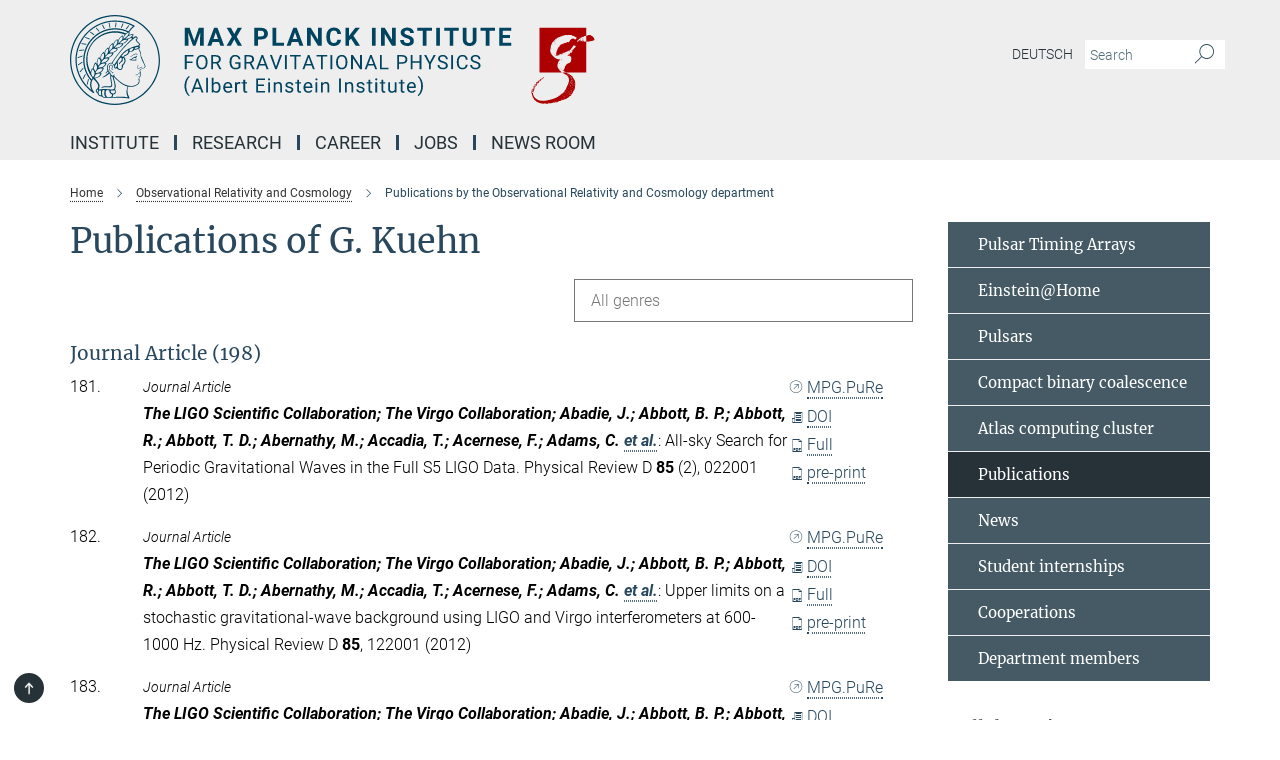

--- FILE ---
content_type: text/html; charset=utf-8
request_url: https://www.aei.mpg.de/publication-search/43619?page=10&person=%2Fpersons%2Fresource%2Fpersons1458
body_size: 158245
content:
<!DOCTYPE html>
<html prefix="og: http://ogp.me/ns#" lang="en">
<head>
  <meta http-equiv="X-UA-Compatible" content="IE=edge">
  <meta content="width=device-width, initial-scale=1.0" name="viewport">
  <meta http-equiv="Content-Type" content="text/html; charset=utf-8"/>
  <title>Publications by the Observational Relativity and Cosmology department</title>
  
  <meta name="keywords" content="Publications, Observational Relativity and Cosmology" /><meta name="description" content="Publications by the Observational Relativity and Cosmology department" />
  <meta name="robots" content="nofollow" />

  
<meta property="og:title" content="Publications by the Observational Relativity and Cosmology department">
<meta property="og:description" content="Publications by the Observational Relativity and Cosmology department">
<meta property="og:type" content="website">
<meta property="og:url" content="https://www.aei.mpg.de/43619/publications-by-the-observational-relativity-and-cosmology-department">
<meta property="og:image" content="https://www.aei.mpg.de/45762/teaser-1565873978.jpeg?t=eyJ3aWR0aCI6MTIwMCwiaGVpZ2h0IjpudWxsLCJmaXQiOm51bGwsIm9ial9pZCI6NDU3NjJ9--6ac78d76d493e945c0cbb01d13ff51d1b9e4399a">


  
  <meta name="twitter:image" content="https://www.aei.mpg.de/45762/teaser-1565873978.jpeg?t=eyJ3aWR0aCI6MTIwMCwiaGVpZ2h0Ijo2MjgsImZpdCI6ImNyb3AiLCJvYmpfaWQiOjQ1NzYyfQ%3D%3D--050f888c08db76d7ee14269c2c8428e9ce479bfa">


  <meta name="msapplication-TileColor" content="#fff" />
<meta name="msapplication-square70x70logo" content="/assets/institutes/aei2/favicon-1c065a9a3da536db6cd2ff5c1731e8753298859a4fb3957199a9e065c96d2e3b.ico" />
<meta name="msapplication-square150x150logo" content="/assets/institutes/aei2/favicon-1c065a9a3da536db6cd2ff5c1731e8753298859a4fb3957199a9e065c96d2e3b.ico" />
<meta name="msapplication-wide310x150logo" content="/assets/institutes/aei2/favicon-1c065a9a3da536db6cd2ff5c1731e8753298859a4fb3957199a9e065c96d2e3b.ico" />
<meta name="msapplication-square310x310logo" content="/assets/institutes/aei2/favicon-1c065a9a3da536db6cd2ff5c1731e8753298859a4fb3957199a9e065c96d2e3b.ico" />
<link rel="apple-touch-icon" type="image/png" href="/assets/institutes/aei2/favicon-1c065a9a3da536db6cd2ff5c1731e8753298859a4fb3957199a9e065c96d2e3b.ico" sizes="180x180">
<link rel="icon" type="image/png" href="/assets/institutes/aei2/favicon-1c065a9a3da536db6cd2ff5c1731e8753298859a4fb3957199a9e065c96d2e3b.ico" sizes="32x32">

  <link rel="preload" href="/assets/roboto-v20-latin-ext_latin_greek-ext_greek_cyrillic-ext_cyrillic-700-8d2872cf0efbd26ce09519f2ebe27fb09f148125cf65964890cc98562e8d7aa3.woff2" as="font" type="font/woff2" crossorigin="anonymous">
  
  
  
  <script>var ROOT_PATH = '/';var LANGUAGE = 'en';var PATH_TO_CMS = 'https://aei2.iedit.mpg.de';var INSTANCE_NAME = 'aei2';</script>
  
      <link rel="stylesheet" media="all" href="/assets/responsive_live_blue-1d7255b4d015a52b4e4627dda8f2c44a02457e7c528b50cb5bb21b31a3d27288.css" />
    <link rel="stylesheet" media="all" href="/assets/responsive/headerstylesheets/aei2-header-1ae47d0b2e0baa9389129b99f7ccf486548744af157d71d81fb71548da520ba4.css" />

<script>
  window.addEventListener("load", function() {
    var linkElement = document.createElement("link");
    linkElement.rel="stylesheet";
    linkElement.href="/assets/katex/katex-4c5cd0d7a0c68fd03f44bf90378c50838ac39ebc09d5f02a7a9169be65ab4d65.css";
    linkElement.media="all";
    document.head.appendChild(linkElement);
  });
</script>


  

  

  <script>
  if(!window.DCLGuard) {
    window.DCLGuard=true;
  }
</script>
<script type="module">
//<![CDATA[
document.body.addEventListener('Base',function(){  (function (global) {
    if (global.MpgApp && global.MpgApp.object) {
      global.MpgApp.object.id = +'43619';
    }
  }(window));
});
/*-=deferred=-*/
//]]>
</script>
  <link rel="canonical" href="https://www.aei.mpg.de/43619/publications-by-the-observational-relativity-and-cosmology-department" />


  
  <meta name="csrf-param" content="authenticity_token" />
<meta name="csrf-token" content="BYTPV0xJBsh4xVG0ftTggcrSpcnIZgE4_MulPzIVchNAB5TOl1R_595ZCgSYXhYxplS7SHlfnokaOjmWMp08sA" />
  <meta name="generator" content="JustRelate CX Cloud (www.justrelate.com)" />
  
  
      <link rel="alternate" hreflang="de" href="https://www.aei.mpg.de/347554/publications-by-the-observational-relativity-and-cosmology-department" />
    <link rel="alternate" hreflang="en" href="https://www.aei.mpg.de/43619/publications-by-the-observational-relativity-and-cosmology-department" />


  
    <script type="module" >
      window.allHash = { 'manifest':'/assets/manifest-04024382391bb910584145d8113cf35ef376b55d125bb4516cebeb14ce788597','responsive/modules/display_pubman_reference_counter':'/assets/responsive/modules/display_pubman_reference_counter-8150b81b51110bc3ec7a4dc03078feda26b48c0226aee02029ee6cf7d5a3b87e','responsive/modules/video_module':'/assets/responsive/modules/video_module-231e7a8449475283e1c1a0c7348d56fd29107c9b0d141c824f3bd51bb4f71c10','responsive/live/annual_report_overview':'/assets/responsive/live/annual_report_overview-f7e7c3f45d3666234c0259e10c56456d695ae3c2df7a7d60809b7c64ce52b732','responsive/live/annual_review_overview':'/assets/responsive/live/annual_review_overview-49341d85de5d249f2de9b520154d516e9b4390cbf17a523d5731934d3b9089ec','responsive/live/deferred-picture-loader':'/assets/responsive/live/deferred-picture-loader-088fb2b6bedef1b9972192d465bc79afd9cbe81cefd785b8f8698056aa04cf93','responsive/live/employee':'/assets/responsive/live/employee-ac8cd3e48754c26d9eaf9f9965ab06aca171804411f359cbccd54a69e89bc31c','responsive/live/employee_landing_page':'/assets/responsive/live/employee_landing_page-ac8cd3e48754c26d9eaf9f9965ab06aca171804411f359cbccd54a69e89bc31c','responsive/live/employee_search':'/assets/responsive/live/employee_search-47a41df3fc7a7dea603765ad3806515b07efaddd7cf02a8d9038bdce6fa548a1','responsive/live/event_overview':'/assets/responsive/live/event_overview-817c26c3dfe343bed2eddac7dd37b6638da92babec077a826fde45294ed63f3c','responsive/live/gallery_overview':'/assets/responsive/live/gallery_overview-459edb4dec983cc03e8658fafc1f9df7e9d1c78786c31d9864e109a04fde3be7','responsive/live/institute_page':'/assets/responsive/live/institute_page-03ec6d8aaec2eff8a6c1522f54abf44608299523f838fc7d14db1e68d8ec0c7a','responsive/live/institutes_map':'/assets/responsive/live/institutes_map-588c0307e4a797238ba50134c823708bd3d8d640157dc87cf24b592ecdbd874e','responsive/live/job_board':'/assets/responsive/live/job_board-0db2f3e92fdcd350960e469870b9bef95adc9b08e90418d17a0977ae0a9ec8fd','responsive/live/newsroom':'/assets/responsive/live/newsroom-c8be313dabf63d1ee1e51af14f32628f2c0b54a5ef41ce999b8bd024dc64cad2','responsive/live/organigramm':'/assets/responsive/live/organigramm-18444677e2dce6a3c2138ce8d4a01aca7e84b3ea9ffc175b801208634555d8ff','responsive/live/research_page':'/assets/responsive/live/research_page-c8be313dabf63d1ee1e51af14f32628f2c0b54a5ef41ce999b8bd024dc64cad2','responsive/live/science_gallery_overview':'/assets/responsive/live/science_gallery_overview-5c87ac26683fe2f4315159efefa651462b87429147b8f9504423742e6b7f7785','responsive/live/tabcard':'/assets/responsive/live/tabcard-be5f79406a0a3cc678ea330446a0c4edde31069050268b66ce75cfda3592da0d','live/advent_calendar':'/assets/live/advent_calendar-4ef7ec5654db2e7d38c778dc295aec19318d2c1afcbbf6ac4bfc2dde87c57f12','live/employee':'/assets/live/employee-fb8f504a3309f25dbdd8d3cf3d3f55c597964116d5af01a0ba720e7faa186337','live/employee_landing_page':'/assets/live/employee_landing_page-fb8f504a3309f25dbdd8d3cf3d3f55c597964116d5af01a0ba720e7faa186337','live/gallery_overview':'/assets/live/gallery_overview-18a0e0553dd83304038b0c94477d177e23b8b98bff7cb6dd36c7c99bf8082d12','live/podcast_page':'/assets/live/podcast_page-fe7023d277ed2b0b7a3228167181231631915515dcf603a33f35de7f4fd9566f','live/video_page':'/assets/live/video_page-62efab78e58bdfd4531ccfc9fe3601ea90abeb617a6de220c1d09250ba003d37','responsive/mpg_common/live/dropdown_list':'/assets/responsive/mpg_common/live/dropdown_list-71372d52518b3cb50132756313972768fdec1d4fa3ffa38e6655696fe2de5c0b','responsive/mpg_common/live/event_calendar':'/assets/responsive/mpg_common/live/event_calendar-719dd7e7333c7d65af04ddf8e2d244a2646b5f16d0d7f24f75b0bb8c334da6a5','responsive/mpg_common/live/event_registration':'/assets/responsive/mpg_common/live/event_registration-e6771dca098e37c2858ff2b690497f83a2808b6c642e3f4540e8587e1896c84e','responsive/mpg_common/live/expandable':'/assets/responsive/mpg_common/live/expandable-e2143bde3d53151b5ff7279eaab589f3fefb4fd31278ca9064fd6b83b38d5912','responsive/mpg_common/live/gallery_youtube_video':'/assets/responsive/mpg_common/live/gallery_youtube_video-b859711b59a5655b5fa2deb87bd0d137460341c3494a5df957f750c716970382','responsive/mpg_common/live/interactive_table':'/assets/responsive/mpg_common/live/interactive_table-bff65d6297e45592f8608cd64814fc8d23f62cb328a98b482419e4c25a31fdde','responsive/mpg_common/live/intersection-observer':'/assets/responsive/mpg_common/live/intersection-observer-9e55d6cf2aac1d0866ac8588334111b664e643e4e91b10c5cbb42315eb25d974','responsive/mpg_common/live/main_menu':'/assets/responsive/mpg_common/live/main_menu-43966868573e0e775be41cf218e0f15a6399cf3695eb4297bae55004451acada','responsive/mpg_common/live/news_publication_overview':'/assets/responsive/mpg_common/live/news_publication_overview-d1aae55c18bfd7cf46bad48f7392e51fc1b3a3b887bc6312a39e36eaa58936fa','responsive/mpg_common/live/reverse':'/assets/responsive/mpg_common/live/reverse-9d6a32ce7c0f41fbc5249f8919f9c7b76cacd71f216c9e6223c27560acf41c8b','responsive/mpg_common/live/shuffle':'/assets/responsive/mpg_common/live/shuffle-14b053c3d32d46209f0572a91d3240487cd520326247fc2f1c36ea4d3a6035eb','responsive/mpg_common/live/slick_lazyloader':'/assets/responsive/mpg_common/live/slick_lazyloader-ea2704816b84026f362aa3824fcd44450d54dffccb7fca3c853d2f830a5ce412','responsive/mpg_common/live/video':'/assets/responsive/mpg_common/live/video-55b7101b2ac2622a81eba0bdefd94b5c5ddf1476b01f4442c3b1ae855b274dcf','responsive/mpg_common/live/youtube_extension':'/assets/responsive/mpg_common/live/youtube_extension-2b42986b3cae60b7e4153221d501bc0953010efeadda844a2acdc05da907e90f','preview/_pdf_sorting':'/assets/preview/_pdf_sorting-8fa7fd1ef29207b6c9a940e5eca927c26157f93f2a9e78e21de2578e6e06edf0','preview/advent_calendar':'/assets/preview/advent_calendar-4ef7ec5654db2e7d38c778dc295aec19318d2c1afcbbf6ac4bfc2dde87c57f12','preview/annual_review_search':'/assets/preview/annual_review_search-8fa7fd1ef29207b6c9a940e5eca927c26157f93f2a9e78e21de2578e6e06edf0','preview/edit_overlays':'/assets/preview/edit_overlays-cef31afd41d708f542672cc748b72a6b62ed10df9ee0030c11a0892ae937db70','preview/employee':'/assets/preview/employee-fb8f504a3309f25dbdd8d3cf3d3f55c597964116d5af01a0ba720e7faa186337','preview/employee_landing_page':'/assets/preview/employee_landing_page-fb8f504a3309f25dbdd8d3cf3d3f55c597964116d5af01a0ba720e7faa186337','preview/gallery_overview':'/assets/preview/gallery_overview-ca27fbd8e436a0f15e28d60a0a4a5861f7f9817b9cb44cb36ae654ebe03eec2a','preview/lodash':'/assets/preview/lodash-01fbab736a95109fbe4e1857ce7958edc28a78059301871a97ed0459a73f92d2','preview/overlay':'/assets/preview/overlay-4b3006f01cc2a80c44064f57acfdb24229925bbf211ca5a5e202b0be8cd2e66e','preview/overlay_ajax_methods':'/assets/preview/overlay_ajax_methods-0cceedf969995341b0aeb5629069bf5117896d2b053822e99f527e733430de65','preview/pdf_overview':'/assets/preview/pdf_overview-8fa7fd1ef29207b6c9a940e5eca927c26157f93f2a9e78e21de2578e6e06edf0','preview/podcast_page':'/assets/preview/podcast_page-8b696f28fe17c5875ac647a54463d6cf4beda5fa758ba590dd50d4f7d11e02a0','preview/preview':'/assets/preview/preview-7d20d27ffa274bf0336cbf591613fbbffd4fa684d745614240e81e11118b65c2','preview/science_gallery_overview':'/assets/preview/science_gallery_overview-00600feadb223d3b4cb5432a27cc6bee695f2b95225cb9ecf2e9407660ebcc35','preview/video_page':'/assets/preview/video_page-5359db6cf01dcd5736c28abe7e77dabdb4c7caa77184713f32f731d158ced5a8','preview_manifest':'/assets/preview_manifest-04024382391bb910584145d8113cf35ef376b55d125bb4516cebeb14ce788597','editmarker':'/assets/editmarker-b8d0504e39fbfef0acc731ba771c770852ec660f0e5b8990b6d367aefa0d9b9c','live':'/assets/live-4aa8e228b0242df1d2d064070d3be572a1ad3e67fe8c70b092213a5236b38737','print':'/assets/print-08c7a83da7f03ca9674c285c1cc50a85f44241f0bcef84178df198c8e9805c3c','mpg_base':'/assets/mpg_base-161fbafcd07f5fc9b56051e8acd88e712c103faef08a887e51fdcf16814b7446','mpg_fouc':'/assets/mpg_fouc-e8a835d89f91cf9c99be7a651f3ca1d04175934511621130554eef6aa910482c','mpg_amd':'/assets/mpg_amd-7c9ab00ac1b3a8c78cac15f76b6d33ed50bb1347cea217b0848031018ef80c94','mpg_amd_bundle':'/assets/mpg_amd_bundle-932e0d098e1959a6b4654b199e4c02974ab670115222c010a0bcc14756fce071','responsive/friendlycaptcha/widget.module.min':'/assets/responsive/friendlycaptcha/widget.module.min-19cabfb2100ce6916acaa628a50895f333f8ffb6a12387af23054565ee2122f2','responsive/honeybadger.min':'/assets/responsive/honeybadger.min-213763a8258237e8c4d12f0dbd98d8a966023b02f7433c1a05c1bace6ef120ec','responsive_live':'/assets/responsive_live-d4b4a938cbf67a69dc6ba9767c95bb10486874f069e457abc2ad6f53c7126fac','katex/katex':'/assets/katex/katex-ca9d4097b1925d5d729e5c4c7ffcdb44112ba08c53e7183feb26afa6927cc4fd','responsive/tsmodules/cashew':'/assets/responsive/tsmodules/cashew-f2b3a6f988f933937212c2239a5008703225511ab19b4a6d6cbead2e9904ae21','responsive/tsmodules/datahandler':'/assets/responsive/tsmodules/datahandler-18b09253aa824ba684b48d41aea5edb6321851210404bdc3c47922c961181980','responsive/tsmodules/edit-menu':'/assets/responsive/tsmodules/edit-menu-ed8038730fbc4b64d700f28f3ccdcc8c33cc558e1182af3f37b6b4374a3ad3b6','responsive/tsmodules/edit':'/assets/responsive/tsmodules/edit-80ca9b5137f2eeb575e45f3ff1fd611effb73bd27d9f920d5f758c27a4212067','responsive/tsmodules/image-information':'/assets/responsive/tsmodules/image-information-2766379bd0ae7c612169084e5437d5662006eec54acbecba9f83ac8773ac20fa','responsive/tsmodules/languages':'/assets/responsive/tsmodules/languages-33d886fa0f8a758ac8817dfaf505c136d22e86a95988298f3b14cf46c870a586','responsive/tsmodules/menu':'/assets/responsive/tsmodules/menu-dc7cee42b20a68a887e06bb1979d6ecc601ff8dd361b80cc6a8190e33ab7f005','responsive/tsmodules/notify':'/assets/responsive/tsmodules/notify-44b67b61195156d3827af8dfd00797cd327f013dc404720659f2d3da19cf6f77','responsive/tsmodules/virtual-form':'/assets/responsive/tsmodules/virtual-form-31974440dbd9f79534149b9376a63b1f2e0b542abb5ba898e4fbaeef377d66ca' }
    </script>
    <script type="module">
//<![CDATA[
document.body.addEventListener('AMD',function(){    requirejs.config({
      waitSeconds:0,
      paths: allHash
    })
});
/*-=deferred=-*/
//]]>
</script></head>

 <body class="aei2 publication_search  language-en" id="top">
  
  
  

<header class="navbar hero navigation-on-bottom">

  <div class="container remove-padding header-main-container">


    <div class="navbar-header">
        <a class="navbar-brand mpg-icon mpg-icon-logo language-en language-enblue" aria-label="Logo Max Planck Institute for Gravitational Physics (Albert Einstein Institute), go to homepage" href="/"></a>
    </div>

    <div class="lang-search">
      <div class="collapse navbar-collapse bs-navbar-collapse">
        <ul class="hidden-xs hidden-sm nav navbar-nav navbar-right navbar-meta">
          <li class="language-switcher-links">
            <li class="flag">
    <a class="icon_flag_de" href="/publication-search/347554?person=%2Fpersons%2Fresource%2Fpersons1458">Deutsch</a>
</li>


          </li>
          <li>
            <form class="navbar-form navbar-left search-field hidden-xs" role="search" action="/2835/search-result" accept-charset="UTF-8" method="get">
  <div class="form-group noindex">
    <input class="form-control searchfield"
      name="searchfield"
      placeholder="Search"
      value=""
      type="search"
      aria-label="You did not enter a query."
    />
    <button class="btn btn-default searchbutton" aria-label="Search">
      <i class="mpg-icon mpg-icon-search" role="img" aria-hidden="true"></i>
    </button>
  </div>
</form>
          </li>
          <li>
            
          </li>

        </ul>
      </div>
    </div>


    <div class="navbar-title-wrapper">

      <nav class="navbar navbar-default" aria-label="Main navigation">
        <div class="navbar-header">
          <div class="visible-xs visible-sm">
            <button class="nav-btn navbar-toggle" type="button" data-toggle="collapse" data-target="#main-navigation-container" aria-haspopup="true" aria-expanded="false" aria-label="Main navigation switch">
              <svg width="40" height="40" viewBox="-25 -25 50 50">
                <circle cx="0" cy="0" r="25" fill="none"/>
                <rect class="burgerline-1" x="-15" y="-12" width="30" height="4" fill="black"/>
                <rect class="burgerline-2" x="-15" y="-2" width="30" height="4" fill="black"/>
                <rect class="burgerline-3" x="-15" y="8" width="30" height="4" fill="black"/>
              </svg>
            </button>
          </div>
        </div>

        <div class="collapse navbar-collapse js-navbar-collapse noindex" id="main-navigation-container">

          <div class="mobile-search-pwa-container">
            <div class="mobile-search-container">
              <form class="navbar-form navbar-left search-field visible-sm visible-xs mobile clearfix" role="search" action="/2835/search-result" accept-charset="UTF-8" method="get">
  <div class="form-group noindex">
    <input class="form-control searchfield"
      name="searchfield"
      placeholder="Search"
      value=""
      type="search"
      aria-label="You did not enter a query."
    />
    <button class="btn btn-default searchbutton" aria-label="Search">
      <i class="mpg-icon mpg-icon-search" role="img" aria-hidden="true"></i>
    </button>
  </div>
</form>
            </div>
              
          </div>

          
            <ul class="nav navbar-nav col-xs-12" id="main_nav" data-timestamp="2026-01-01T05:09:48.892Z">
<li class="dropdown mega-dropdown clearfix" tabindex="0" data-positioning="3">
<a class="main-navi-item dropdown-toggle undefined" id="Root-en.0">Institute<span class="arrow-dock"></span></a><a class="dropdown-toggle visible-xs visible-sm" data-no-bs-toggle="dropdown" role="button" aria-expanded="false" aria-controls="flyout-Root-en.0"><span class="mpg-icon mpg-icon-down2"></span></a><ul id="flyout-Root-en.0" class="col-xs-12 dropdown-menu  mega-dropdown-menu row">
<li class="col-xs-12 col-sm-4 menu-column"><ul class="main"><li class="dropdown-title">
<a id="Root-en.0.0.0">About us</a><ul>
<li><a href="/122725/how-to-get-to-the-aei" id="Root-en.0.0.0.0">How to get to the AEI</a></li>
<li><a href="/25829/research" id="Root-en.0.0.0.1">Research</a></li>
<li><a href="/25840/management" id="Root-en.0.0.0.2">Management</a></li>
<li><a href="/25851/scientific-advisory-board" id="Root-en.0.0.0.3">Scientific Advisory Board</a></li>
<li><a href="/25862/board-of-trustees" id="Root-en.0.0.0.4">Board of Trustees</a></li>
<li><a href="/838269/satzung" id="Root-en.0.0.0.5">By-Laws</a></li>
<li><a href="/299666/history" id="Root-en.0.0.0.6">History</a></li>
<li><a href="/293814/aei-25" id="Root-en.0.0.0.7">AEI 25</a></li>
</ul>
</li></ul></li>
<li class="col-xs-12 col-sm-4 menu-column"><ul class="main">
<li class="dropdown-title">
<a id="Root-en.0.1.0">People</a><ul>
<li><a href="/25873/aei-staff" id="Root-en.0.1.0.0">AEI Staff</a></li>
<li><a href="/807405/mitarbeiter-innen-suche" id="Root-en.0.1.0.1">Employee search</a></li>
<li><a class="external" href="https://services.aei.mpg.de/responsible-people/" target="_blank" id="Root-en.0.1.0.2">Responsibility Holders (internal)</a></li>
<li><a href="/299993/visitors-aei-potsdam" id="Root-en.0.1.0.3">Visitors (Potsdam)</a></li>
<li><a href="/122341/alumnae-and-alumini" id="Root-en.0.1.0.4">Alumnae &amp; Alumni</a></li>
</ul>
</li>
<li class="dropdown-title"><a href="/26193/equal-opportunities" id="Root-en.0.1.1">Equal Opportunity &amp; Diversity</a></li>
<li class="dropdown-title"><a href="/works-councils" id="Root-en.0.1.2">Works Councils Hannover &amp; Potsdam</a></li>
</ul></li>
<li class="col-xs-12 col-sm-4 menu-column"><ul class="main">
<li class="dropdown-title">
<a id="Root-en.0.2.0">Services</a><ul>
<li><a href="/25884/administration" id="Root-en.0.2.0.0">Administration</a></li>
<li><a href="/it-dept" id="Root-en.0.2.0.1">IT Department</a></li>
<li><a href="/25906/international-office" id="Root-en.0.2.0.2">International Office</a></li>
<li><a href="/library" id="Root-en.0.2.0.3">Library</a></li>
<li><a href="/25939/guesthouse-potsdam" id="Root-en.0.2.0.4">Guesthouse (Potsdam)</a></li>
</ul>
</li>
<li class="dropdown-title">
<a id="Root-en.0.2.1">Resources</a><ul>
<li><a href="/25950/computer-clusters" id="Root-en.0.2.1.0">Compute Clusters</a></li>
<li><a href="/43575/einstein-home" id="Root-en.0.2.1.1">Einstein@Home</a></li>
<li><a class="external" href="https://www.einstein-online.info/en/" target="_blank" id="Root-en.0.2.1.2">Einstein Online</a></li>
<li><a href="/25983/software-packages" id="Root-en.0.2.1.3">Software Packages</a></li>
</ul>
</li>
</ul></li>
</ul>
</li>
<li class="dropdown mega-dropdown clearfix" tabindex="0" data-positioning="3">
<a class="main-navi-item dropdown-toggle undefined" id="Root-en.1">Research<span class="arrow-dock"></span></a><a class="dropdown-toggle visible-xs visible-sm" data-no-bs-toggle="dropdown" role="button" aria-expanded="false" aria-controls="flyout-Root-en.1"><span class="mpg-icon mpg-icon-down2"></span></a><ul id="flyout-Root-en.1" class="col-xs-12 dropdown-menu  mega-dropdown-menu row">
<li class="col-xs-12 col-sm-4 menu-column"><ul class="main">
<li class="dropdown-title">
<a id="Root-en.1.0.0">Departments</a><ul>
<li><a href="/astro-cosmo-rel" id="Root-en.1.0.0.0">Astrophysical and Cosmological Relativity</a></li>
<li><a href="/comp-rel-astro" id="Root-en.1.0.0.1">Computational Relativistic Astrophysics</a></li>
<li><a href="/26016/laser-interferometry-and-gravitational-wave-astronomy" id="Root-en.1.0.0.2">Laser Interferometry and Gravitational Wave Astronomy</a></li>
<li><a href="/obs-rel-cos" id="Root-en.1.0.0.3">Observational Relativity and Cosmology</a></li>
<li><a href="/941598/precision-interferometry-and-fundamental-interactions" id="Root-en.1.0.0.4">Precision Interferometry and Fundamental Interactions</a></li>
<li><a href="/26038/quantum-gravity-and-unified-theories" id="Root-en.1.0.0.5">Quantum Gravity and Unified Theories</a></li>
</ul>
</li>
<li class="dropdown-title">
<a id="Root-en.1.0.1">Director emeritus</a><ul><li><a href="/306486/exceptional-quantum-gravity" id="Root-en.1.0.1.0">H. Nicolai</a></li></ul>
</li>
<li class="dropdown-title">
<a id="Root-en.1.0.2">Former Director</a><ul><li><a href="/26049/director-emeritus-b-f-schutz" id="Root-en.1.0.2.0">B. F. Schutz</a></li></ul>
</li>
</ul></li>
<li class="col-xs-12 col-sm-4 menu-column"><ul class="main">
<li class="dropdown-title">
<a id="Root-en.1.1.0">Permanent Independent Research Group</a><ul><li><a href="/continuouswaves" id="Root-en.1.1.0.0">Continuous Gravitational Waves</a></li></ul>
</li>
<li class="dropdown-title">
<a id="Root-en.1.1.1">Independent Research Groups</a><ul><li><a href="/MMA" id="Root-en.1.1.1.1">Multi-messenger Astrophysics of Compact Binaries</a></li></ul>
</li>
</ul></li>
<li class="col-xs-12 col-sm-4 menu-column"><ul class="main">
<li class="dropdown-title">
<a id="Root-en.1.2.0">Clusters of Excellence</a><ul>
<li><a href="/phoenixd-de" id="Root-en.1.2.0.0">PhoenixD</a></li>
<li><a href="/quantumfrontiers-de" id="Root-en.1.2.0.1">QuantumFrontiers</a></li>
</ul>
</li>
<li class="dropdown-title"><a href="/26138/publications" id="Root-en.1.2.1">Publications</a></li>
<li class="dropdown-title"><a href="/researchhighlights" id="Root-en.1.2.2">Selected Research Highlights</a></li>
<li class="dropdown-title"><a href="/researchnews" id="Root-en.1.2.3">News</a></li>
<li class="dropdown-title">
<a id="Root-en.1.2.4">Seminars and Colloquia</a><ul>
<li><a href="/61204/seminars-and-colloquia-in-hannover" id="Root-en.1.2.4.0">Seminars and Colloquia (Hannover)</a></li>
<li><a href="/358528/seminars-in-potsdam" id="Root-en.1.2.4.1">Seminars (Potsdam)</a></li>
<li><a href="/460860/colloquia-in-potsdam" id="Root-en.1.2.4.2">Colloquia (Potsdam)</a></li>
</ul>
</li>
</ul></li>
</ul>
</li>
<li class="dropdown mega-dropdown clearfix" tabindex="0" data-positioning="2">
<a class="main-navi-item dropdown-toggle undefined" id="Root-en.2">Career<span class="arrow-dock"></span></a><a class="dropdown-toggle visible-xs visible-sm" data-no-bs-toggle="dropdown" role="button" aria-expanded="false" aria-controls="flyout-Root-en.2"><span class="mpg-icon mpg-icon-down2"></span></a><ul id="flyout-Root-en.2" class="col-xs-12 dropdown-menu  mega-dropdown-menu row">
<li class="col-xs-12 col-sm-4 menu-column"><ul class="main">
<li class="dropdown-title"><a href="/jobs" id="Root-en.2.0.0">Open Positions</a></li>
<li class="dropdown-title">
<a href="/26215/phd-programmes" id="Root-en.2.0.1">PhD Programmes</a><ul>
<li><a class="external" href="https://imprs-gw.aei.mpg.de" target="_blank" id="Root-en.2.0.1.0">IMPRS for Gravity at the Extreme</a></li>
<li><a href="/637402/phd-representatives" id="Root-en.2.0.1.1">PhD Representatives</a></li>
</ul>
</li>
<li class="dropdown-title"><a href="/26182/max-planck-fellowship" id="Root-en.2.0.2">Max Planck Fellowship Program</a></li>
</ul></li>
<li class="col-xs-12 col-sm-4 menu-column"><ul class="main">
<li class="dropdown-title">
<a id="Root-en.2.1.0">Bachelor and Master Studies</a><ul>
<li><a href="/26249/bachelor-and-master-theses-in-hannover" id="Root-en.2.1.0.0">Theses (Hannover)</a></li>
<li><a href="/26237/bachelor-and-master-theses-in-potsdam" id="Root-en.2.1.0.1">Theses (Potsdam)</a></li>
<li><a href="/146593/classes-at-aei-hannover" id="Root-en.2.1.0.2">Teaching (Hannover)</a></li>
</ul>
</li>
<li class="dropdown-title">
<a id="Root-en.2.1.1">Internships</a><ul>
<li><a href="/student-internships" id="Root-en.2.1.1.0">Students</a></li>
<li><a href="/26271/high-school-student-internships" id="Root-en.2.1.1.1">High school students</a></li>
</ul>
</li>
<li class="dropdown-title"><a href="/idwgs" id="Root-en.2.1.2">International Day of Women and Girls in Science</a></li>
</ul></li>
</ul>
</li>
<li class="dropdown mega-dropdown clearfix" tabindex="0" data-positioning="0"><a class="main-navi-item dropdown-toggle undefined" id="Root-en.3" href="/jobs">Jobs<span></span></a></li>
<li class="dropdown mega-dropdown clearfix" tabindex="0" data-positioning="3">
<a class="main-navi-item dropdown-toggle undefined" id="Root-en.4">NEWS Room<span class="arrow-dock"></span></a><a class="dropdown-toggle visible-xs visible-sm" data-no-bs-toggle="dropdown" role="button" aria-expanded="false" aria-controls="flyout-Root-en.4"><span class="mpg-icon mpg-icon-down2"></span></a><ul id="flyout-Root-en.4" class="col-xs-12 dropdown-menu  mega-dropdown-menu row">
<li class="col-xs-12 col-sm-4 menu-column"><ul class="main">
<li class="dropdown-title"><a href="/researchnews" id="Root-en.4.0.0">News</a></li>
<li class="dropdown-title"><a href="/pressoffice" id="Root-en.4.0.1"> Media Contacts</a></li>
<li class="dropdown-title"><a href="/researchhighlights" id="Root-en.4.0.2">Selected Research Highlights</a></li>
<li class="dropdown-title"><a href="/26282/journalist-in-residence" id="Root-en.4.0.3">Journalists in Residence</a></li>
<li class="dropdown-title"><a href="/iyq2025" id="Root-en.4.0.4">IYQ 2025</a></li>
</ul></li>
<li class="col-xs-12 col-sm-4 menu-column"><ul class="main"><li class="dropdown-title">
<a id="Root-en.4.1.0">Multimedia</a><ul>
<li><a href="/26394/images-movies-and-simulations" id="Root-en.4.1.0.0">Images, movies, and simulations</a></li>
<li><a href="/26326/max-planck-research-magazine" id="Root-en.4.1.0.1">Max Planck Research Magazine</a></li>
<li><a href="/26337/yearbook-of-the-max-planck-society" id="Root-en.4.1.0.2">Yearbook of the Max Planck Society</a></li>
<li><a href="/26348/ligo-magazine" id="Root-en.4.1.0.3">LIGO Magazine</a></li>
<li><a href="/26315/aei-research-reports" id="Root-en.4.1.0.4">AEI Research Reports</a></li>
</ul>
</li></ul></li>
<li class="col-xs-12 col-sm-4 menu-column"><ul class="main"><li class="dropdown-title">
<a id="Root-en.4.2.0">Science for the public</a><ul>
<li><a href="/publicevents" id="Root-en.4.2.0.0">Public events</a></li>
<li><a href="/gwastronomy" id="Root-en.4.2.0.1">Astronomy with gravitational waves</a></li>
<li><a class="external" href="https://www.einstein-online.info/en/" target="_blank" id="Root-en.4.2.0.2">Einstein Online</a></li>
<li><a href="/517364/links-games-and-more" id="Root-en.4.2.0.3">Links, games, and more</a></li>
<li><a href="/26381/geo600-visits" id="Root-en.4.2.0.4">Visiting GEO600</a></li>
</ul>
</li></ul></li>
</ul>
</li>
</ul>

          <div class="text-center language-switcher visible-xs visible-sm">
            <li class="flag">
    <a class="icon_flag_de" href="/publication-search/347554?person=%2Fpersons%2Fresource%2Fpersons1458">Deutsch</a>
</li>


          </div>
        </div>
      </nav>
    </div>
  </div>
</header>

<header class="container-full-width visible-print-block">
  <div class="container">
    <div class="row">
      <div class="col-xs-12">
        <div class="content">
              <span class="mpg-icon mpg-icon-logo custom-print-header language-en">
                Max Planck Institute for Gravitational Physics (Albert Einstein Institute)
              </span>
        </div>
      </div>
    </div>
  </div>
</header>

<script type="module">
//<![CDATA[
document.body.addEventListener('Base',function(){  var mainMenu;
  if(typeof MpgCommon != "undefined") {
    mainMenu = new MpgCommon.MainMenu();
  }
});
/*-=deferred=-*/
//]]>
</script>
  
  <div id="page_content">
    
  <div class="container content-wrapper">
    <div class="row">
      <main>
        <article class="col-md-9  ">
          <div class="content py-0">
            <div class="noindex">
  <nav class="hidden-print" aria-label="breadcrumb">
    <ol class="breadcrumb clearfix" vocab="http://schema.org/" typeof="BreadcrumbList">

          <li class="breadcrumb-item" property="itemListElement" typeof="ListItem">
            <a property="item"
               typeof="WebPage"
               href="/"
               class=""
               title="">
              <span property="name">Home</span>
            </a>
            <meta property="position" content="1">
          </li>
          <li class="breadcrumb-item" property="itemListElement" typeof="ListItem">
            <a property="item"
               typeof="WebPage"
               href="/obs-rel-cos"
               class=""
               title="">
              <span property="name">Observational Relativity and Cosmology</span>
            </a>
            <meta property="position" content="2">
          </li>
      <li class="breadcrumb-item active" property="itemListElement" typeof="ListItem" aria-current="page">
        <span property="name">Publications by the Observational Relativity and Cosmology department</span>
        <meta property="position" content="3">
      </li>
    </ol>
  </nav>
</div>


          </div>
          

<div class="content">
  <h1>Publications of G. Kuehn</h1>

  <div id="new_search_button" class="clearfix">
    
  </div>
    <div id="publication_dropdown_lists" class="clearfix">
  <div class="dropdown_list large">
    <div class="selected_date show_next">All genres</div>
    <ul class="select dropdown-menu select_hidden">
        <li><a rel="nofollow" href="/publication-search/43619?deactivate_global_blacklist=false&page=1&person=%2Fpersons%2Fresource%2Fpersons1458#article">Journal Article (198)</a></li>
        <li><a rel="nofollow" href="/publication-search/43619?deactivate_global_blacklist=false&page=10&person=%2Fpersons%2Fresource%2Fpersons1458#book_item">Book Chapter (1)</a></li>
        <li><a rel="nofollow" href="/publication-search/43619?deactivate_global_blacklist=false&page=10&person=%2Fpersons%2Fresource%2Fpersons1458#conference_paper">Conference Paper (7)</a></li>
        <li><a rel="nofollow" href="/publication-search/43619?deactivate_global_blacklist=false&page=11&person=%2Fpersons%2Fresource%2Fpersons1458#thesis-phd">Thesis - PhD (1)</a></li>
        <li><a rel="nofollow" href="/publication-search/43619?deactivate_global_blacklist=false&page=11&person=%2Fpersons%2Fresource%2Fpersons1458#paper">Working Paper (20)</a></li>
    </ul>
  </div>
</div>


      <h3><a name="article">Journal Article (198)</a></h3>
  <div class="publication_list">
      <div class="publication_in_list row">
        <div class="publication_index col-xs-12 col-sm-1">181.</div>
        <div class="col-xs-12 publication_container no-gutters col-sm-11">
          <div class="publication_in_list_content col-xs-12 col-sm-10">
            <small><i>Journal Article</i></small>
            <div><span class="authors expandable_pubman"><span class="names">The LIGO Scientific Collaboration; The Virgo Collaboration; Abadie, J.; Abbott, B. P.; Abbott, R.; Abbott, T. D.; Abernathy, M.; Accadia, T.; Acernese, F.; Adams, C.</span><span class="read-more show_with_js et-al"> <a title="The LIGO Scientific Collaboration; The Virgo Collaboration; Abadie, J.; Abbott, B. P.; Abbott, R.; Abbott, T. D.; Abernathy, M.; Accadia, T.; Acernese, F.; Adams, C.; Adhikari, R.; Affeldt, C.; Ajith, P.; Allen, B.; Allen, G. S.; Ceron, E. A.; Amariutei, D.; Amin, R. S.; Anderson, S. B.; Anderson, W. G.; Arai, K.; Arain, M. A.; Araya, M. C.; Aston, S. M.; Astone, P.; Atkinson, D.; Aufmuth, P.; Aulbert, C.; Aylott, B. E.; Babak, S.; Baker, P.; Ballardin, G.; Ballmer, S.; Barker, D.; Barone, F.; Barr, B.; Barriga, P.; Barsotti, L.; Barsuglia, M.; Barton, M. A.; Bartos, I.; Bassiri, R.; Bastarrika, M.; Basti, A.; Batch, J.; Bauchrowitz, J.; Bauer, T. S.; Bebronne, M.; Behnke, B.; Beker, M. G.; Bell, A. S.; Belletoile, A.; Belopolski, I.; Benacquista, M.; Berliner, J. M.; Bertolini, A.; Betzwieser, J.; Beveridge, N.; Beyersdorf, P. T.; Bilenko, I. A.; Billingsley, G.; Birch, J.; Biswas, R.; Bitossi, M.; Bizouard, M. A.; Black, E.; Blackburn, J. K.; Blackburn, L.; Blair, D.; Bland, B.; Blom, M.; Bock, O.; Bodiya, T. P.; Bogan, C.; Bondarescu, R.; Bondu, F.; Bonelli, L.; Bonnand, R.; Bork, R.; Born, M.; Boschi, V.; Bose, S.; Bosi, L.; Bouhou, B.; Braccini, S.; Bradaschia, C.; Brady, P. R.; Braginsky, V. B.; Branchesi, M.; Brau, J. E.; Breyer, J.; Briant, T.; Bridges, D. O.; Brillet, A.; Brinkmann, M.; Brisson, V.; Britzger, M.; Brooks, A. F.; Brown, D. A.; Brummit, A.; Bulik, T.; Bulten, H. J.; Buonanno, A.; Burguet--Castell, J.; Burmeister, O.; Buskulic, D.; Buy, C.; Byer, R. L.; Cadonati, L.; Cagnoli, G.; Cain, J.; Calloni, E.; Camp, J. B.; Campsie, P.; Cannizzo, J.; Cannon, K.; Canuel, B.; Cao, J.; Capano, C. D.; Carbognani, F.; Caride, S.; Caudill, S.; Cavaglià, M.; Cavalier, F.; Cavalieri, R.; Cella, G.; Cepeda, C.; Cesarini, E.; Chaibi, O.; Chalermsongsak, T.; Chalkley, E.; Charlton, P.; Chassande-Mottin, E.; Chelkowski, S.; Chen, Y.; Chincarini, A.; Chiummo, A.; Cho, H.; Christensen, N.; Chua, S. S. Y.; Chung, C. T. Y.; Chung, S.; Ciani, G.; Clara, F.; Clark, D. E.; Clark, J.; Clayton, J. H.; Cleva, F.; Coccia, E.; Cohadon, P. -.; Colacino, C. N.; Colas, J.; Colla, A.; Colombini, M.; Conte, A.; Conte, R.; Cook, D.; Corbitt, T. R.; Cordier, M.; Cornish, N.; Corsi, A.; Costa, C. A.; Coughlin, M.; Coulon, J. -.; Couvares, P.; Coward, D. M.; Coyne, D. C.; Creighton, J. D. E.; Creighton, T. D.; Cruise, A. M.; Cumming, A.; Cunningham, L.; Cuoco, E.; Cutler, R. M.; Dahl, K.; Danilishin, S. L.; Dannenberg, R.; D'Antonio, S.; Danzmann, K.; Dattilo, V.; Daudert, B.; Daveloza, H.; Davier, M.; Davies, G.; Daw, E. J.; Day, R.; Dayanga, T.; De Rosa, R.; DeBra, D.; Debreczeni, G.; Degallaix, J.; Del Pozzo, W.; del Prete, M.; Dent, T.; Dergachev, V.; DeRosa, R.; DeSalvo, R.; Dhurandhar, S.; Di Fiore, L.; DiGuglielmo, J.; Di Lieto, A.; Di Palma, I.; Di Paolo Emilio, M.; Di Virgilio, A.; Díaz, M.; Dietz, A.; Donovan, F.; Dooley, K. L.; Dorsher, S.; Drago, M.; Drever, R. W. P.; Driggers, J. C.; Du, Z.; Dumas, J. -.; Dwyer, S.; Eberle, T.; Edgar, M.; Edwards, M.; Effler, A.; Ehrens, P.; Endrőczi, G.; Engel, R.; Etzel, T.; Evans, K.; Evans, M.; Evans, T.; Factourovich, M.; Fafone, V.; Fairhurst, S.; Fan, Y.; Farr, B. F.; Farr, W.; Fazi, D.; Fehrmann, H.; Feldbaum, D.; Ferrante, I.; Fidecaro, F.; Finn, L. S.; Fiori, I.; Fisher, R. P.; Flaminio, R.; Flanigan, M.; Foley, S.; Forsi, E.; Forte, L. A.; Fotopoulos, N.; Fournier, J. -.; Franc, J.; Frasca, S.; Frasconi, F.; Frede, M.; Frei, M.; Frei, Z.; Freise, A.; Frey, R.; Fricke, T. T.; Friedrich, D.; Fritschel, P.; Frolov, V. V.; Fulda, P. J.; Fyffe, M.; Galimberti, M.; Gammaitoni, L.; Ganija, M. R.; Garcia, J.; Garofoli, J. A.; Garufi, F.; Gáspár, M. E.; Gemme, G.; Geng, R.; Genin, E.; Gennai, A.; Gergely, L. Á.; Ghosh, S.; Giaime, J. A.; Giampanis, S.; Giardina, K. D.; Giazotto, A.; Gill, C.; Goetz, E.; Goggin, L. M.; González, G.; Gorodetsky, M. L.; Goßler, S.; Gouaty, R.; Graef, C.; Granata, M.; Grant, A.; Gras, S.; Gray, C.; Gray, N.; Greenhalgh, R. J. S.; Gretarsson, A. M.; Greverie, C.; Grosso, R.; Grote, H.; Grunewald, S.; Guidi, G. M.; Guido, C.; Gupta, R.; Gustafson, E. K.; Gustafson, R.; Ha, T.; Hage, B.; Hallam, J. M.; Hammer, D.; Hammond, G.; Hanks, J.; Hanna, C.; Hanson, J.; Harms, J.; Harry, G. M.; Harry, I. W.; Harstad, E. D.; Hartman, M. T.; Haughian, K.; Hayama, K.; Hayau, J. -.; Hayler, T.; Heefner, J.; Heidmann, A.; Heintze, M. C.; Heitmann, H.; Hello, P.; Hendry, M. A.; Heng, I. S.; Heptonstall, A. W.; Herrera, V.; Hewitson, M.; Hild, S.; Hoak, D.; Hodge, K. A.; Holt, K.; Hong, T.; Hooper, S.; Hosken, D. J.; Hough, J.; Howell, E. J.; Hughey, B.; Husa, S.; Huttner, S. H.; Huynh-Dinh, T.; Ingram, D. R.; Inta, R.; Isogai, T.; Ivanov, A.; Izumi, K.; Jacobson, M.; Jang, H.; Jaranowski, P.; Johnson, W. W.; Jones, D. I.; Jones, G.; Jones, R.; Ju, L.; Kalmus, P.; Kalogera, V.; Kamaretsos, I.; Kandhasamy, S.; Kang, G.; Kanner, J. B.; Katsavounidis, E.; Katzman, W.; Kaufer, H.; Kawabe, K.; Kawamura, S.; Kawazoe, F.; Kells, W.; Keppel, D. G.; Keresztes, Z.; Khalaidovski, A.; Khalili, F. Y.; Khazanov, E. A.; Kim, B.; Kim, C.; Kim, D.; Kim, H.; Kim, K.; Kim, N.; Kim, Y. -.; King, P. J.; Kinsey, M.; Kinzel, D. L.; Kissel, J. S.; Klimenko, S.; Kokeyama, K.; Kondrashov, V.; Kopparapu, R.; Koranda, S.; Korth, W. Z.; Kowalska, I.; Kozak, D.; Kringel, V.; Krishnamurthy, S.; Krishnan, B.; Królak, A.; Kuehn, G.; Kumar, R.; Kwee, P.; Lam, P. K.; Landry, M.; Lang, M.; Lantz, B.; Lastzka, N.; Lawrie, C.; Lazzarini, A.; Leaci, P.; Lee, C. H.; Lee, H. M.; Leindecker, N.; Leong, J. R.; Leonor, I.; Leroy, N.; Letendre, N.; Li, J.; Li, T. G. F.; Liguori, N.; Lindquist, P. E.; Lockerbie, N. A.; Lodhia, D.; Lorenzini, M.; Loriette, V.; Lormand, M.; Losurdo, G.; Luan, J.; Lubinski, M.; Luck, H.; Lundgren, A. P.; Macdonald, E.; Machenschalk, B.; MacInnis, M.; Macleod, D. M.; Mageswaran, M.; Mailand, K.; Majorana, E.; Maksimovic, I.; Man, N.; Mandel, I.; Mandic, V.; Mantovani, M.; Marandi, A.; Marchesoni, F.; Marion, F.; Márka, S.; Márka, Z.; Markosyan, A.; Maros, E.; Marque, J.; Martelli, F.; Martin, I. W.; Martin, R. M.; Marx, J. N.; Mason, K.; Masserot, A.; Matichard, F.; Matone, L.; Matzner, R. A.; Mavalvala, N.; Mazzolo, G.; McCarthy, R.; McClelland, D. E.; McGuire, S. C.; McIntyre, G.; McKechan, D. J. A.; Meadors, G. D.; Mehmet, M.; Meier, T.; Melatos, A.; Melissinos, A. C.; Mendell, G.; Menendez, D.; Mercer, R. A.; Merill, L.; Meshkov, S.; Messenger, C.; Meyer, M. S.; Miao, H.; Michel, C.; Milano, L.; Miller, J.; Minenkov, Y.; Mitrofanov, V. P.; Mitselmakher, G.; Mittleman, R.; Miyakawa, O.; Moe, B.; Moesta, P.; Mohan, M.; Mohanty, S. D.; Mohapatra, S. R. P.; Moraru, D.; Moreno, G.; Morgado, N.; Morgia, A.; Mori, T.; Mosca, S.; Mossavi, K.; Mours, B.; Mow--Lowry, C. M.; Mueller, C. L.; Mueller, G.; Mukherjee, S.; Mullavey, A.; Mueller-Ebhardt, H.; Munch, J.; Murray, P. G.; Mytidis, A.; Nash, T.; Naticchioni, L.; Nawrodt, R.; Necula, V.; Nelson, J.; Newton, G.; Nishida, E.; Nishizawa, A.; Nocera, F.; Nolting, D.; Nuttall, L.; Ochsner, E.; O'Dell, J.; Oelker, E.; Ogin, G. H.; Oh, J. J.; Oh, S. H.; Oldenburg, R. G.; O'Reilly, B.; O'Shaughnessy, R.; Osthelder, C.; Ott, C. D.; Ottaway, D. J.; Ottens, R. S.; Overmier, H.; Owen, B. J.; Page, A.; Pagliaroli, G.; Palladino, L.; Palomba, C.; Pan, Y.; Pankow, C.; Paoletti, F.; Papa, M. A.; Parisi, M.; Pasqualetti, A.; Passaquieti, R.; Passuello, D.; Patel, P.; Pathak, D.; Pedraza, M.; Peiris, P.; Pekowsky, L.; Penn, S.; Peralta, C.; Perreca, A.; Persichetti, G.; Phelps, M.; Pickenpack, M.; Piergiovanni, F.; Pietka, M.; Pinard, L.; Pinto, I. M.; Pitkin, M.; Pletsch, H. J.; Plissi, M. V.; Poggiani, R.; Pöld, J.; Postiglione, F.; Prato, M.; Predoi, V.; Price, L. R.; Prijatelj, M.; Principe, M.; Privitera, S.; Prix, R.; Prodi, G. A.; Prokhorov, L.; Puncken, O.; Punturo, M.; Puppo, P.; Quetschke, V.; Raab, F. J.; Rabeling, D. S.; Rácz, I.; Radkins, H.; Raffai, P.; Rakhmanov, M.; Ramet, C. R.; Rankins, B.; Rapagnani, P.; Raymond, V.; Re, V.; Redwine, K.; Reed, C. M.; Reed, T.; Regimbau, T.; Reid, S.; Reitze, D. H.; Ricci, F.; Riesen, R.; Riles, K.; Robertson, N. A.; Robinet, F.; Robinson, C.; Robinson, E. L.; Rocchi, A.; Roddy, S.; Rodriguez, C.; Rodruck, M.; Rolland, L.; Rollins, J.; Romano, J. D.; Romano, R.; Romie, J. H.; Rosińska, D.; Röver, C.; Rowan, S.; Rüdiger, A.; Ruggi, P.; Ryan, K.; Ryll, H.; Sainathan, P.; Sakosky, M.; Salemi, F.; Samblowski, A.; Sammut, L.; Sanchode la Jordana, L. S.; Sandberg, V.; Sankar, S.; Sannibale, V.; Santamaría, L.; Santiago-Prieto, I.; Santostasi, G.; Sassolas, B.; Sathyaprakash, B. S.; Sato, S.; Satterthwaite, M.; Saulson, P. R.; Savage, R. L.; Schilling, R.; Schlamminger, S.; Schnabel, R.; Schofield, R. M. S.; Schulz, B.; Schutz, B. F.; Schwinberg, P.; Scott, J.; Scott, S. M.; Searle, A. C.; Seifert, F.; Sellers, D.; Sengupta, A. S.; Sentenac, D.; Sergeev, A.; Shaddock, D. A.; Shaltev, M.; Shapiro, B.; Shawhan, P.; Shoemaker, D. H.; Sibley, A.; Siemens, X.; Sigg, D.; Singer, A.; Singer, L.; Sintes, A. M.; Skelton, G.; Slagmolen, B. J. J.; Slutsky, J.; Smith, J. R.; Smith, M. R.; Smith, N. D.; Smith, R. J. E.; Somiya, K.; Sorazu, B.; Soto, J.; Speirits, F. C.; Sperandio, L.; Stefszky, M.; Stein, A. J.; Steinert, E.; Steinlechner, J.; Steinlechner, S.; Steplewski, S.; Stochino, A.; Stone, R.; Strain, K. A.; Strigin, S.; Stroeer, A. S.; Sturani, R.; Stuver, A. L.; Summerscales, T. Z.; Sung, M.; Susmithan, S.; Sutton, P. J.; Swinkels, B.; Tacca, M.; Taffarello, L.; Talukder, D.; Tanner, D. B.; Tarabrin, S. P.; Taylor, J. R.; Taylor, R.; Thomas, P.; Thorne, K. A.; Thorne, K. S.; Thrane, E.; Thüring, A.; Titsler, C.; Tokmakov, K. V.; Toncelli, A.; Tonelli, M.; Torre, O.; Torres, C.; Torrie, C. I.; Tournefier, E.; Travasso, F.; Traylor, G.; Trias, M.; Tseng, K.; Turner, L.; Ugolini, D.; Urbanek, K.; Vahlbruch, H.; Vajente, G.; Vallisneri, M.; Brand, J. F. J. v. d.; Broeck, C. V. D.; van der Putten, S.; van Veggel, A. A.; Vass, S.; Vasuth, M.; Vaulin, R.; Vavoulidis, M.; Vecchio, A.; Vedovato, G.; Veitch, J.; Veitch, P. J.; Veltkamp, C.; Verkindt, D.; Vetrano, F.; Viceré, A.; Villar, A. E.; Vinet, J. -.; Vitale, S.; Vitale, S.; Vocca, H.; Vorvick, C.; Vyatchanin, S. P.; Wade, A.; Waldman, S. J.; Wallace, L.; Wan, Y.; Wang, X.; Wang, Z.; Wanner, A.; Ward, R. L.; Was, M.; Wei, P.; Weinert, M.; Weinstein, A. J.; Weiss, R.; Wen, L.; Wen, S.; Wessels, P.; West, M.; Westphal, T.; Wette, K.; Whelan, J. T.; Whitcomb, S. E.; White, D.; Whiting, B. F.; Wilkinson, C.; Willems, P. A.; Williams, H. R.; Williams, L.; Willke, B.; Winkelmann, L.; Winkler, W.; Wipf, C. C.; Wiseman, A. G.; Wittel, H.; Woan, G.; Wooley, R.; Worden, J.; Yablon, J.; Yakushin, I.; Yamamoto, H.; Yamamoto, K.; Yang, H.; Yeaton-Massey, D.; Yoshida, S.; Yu, P.; Yvert, M.; Zadroźny, A.; Zanolin, M.; Zendri, J. -.; Zhang, F.; Zhang, L.; Zhang, W.; Zhang, Z.; Zhao, C.; Zotov, N.; Zucker, M. E.; Zweizig, J." href="#">et al.</a></span><span class="details names">; Adhikari, R.; <a rel="nofollow" href="/publication-search/43619?person=%2Fpersons%2Fresource%2Fpersons40422">Affeldt, C.</a>; Ajith, P.; <a rel="nofollow" href="/publication-search/43619?person=%2Fpersons%2Fresource%2Fpersons40518">Allen, B.</a>; Allen, G. S.; Ceron, E. A.; Amariutei, D.; Amin, R. S.; Anderson, S. B.; Anderson, W. G.; Arai, K.; Arain, M. A.; Araya, M. C.; Aston, S. M.; Astone, P.; Atkinson, D.; <a rel="nofollow" href="/publication-search/43619?person=%2Fpersons%2Fresource%2Fpersons40424">Aufmuth, P.</a>; <a rel="nofollow" href="/publication-search/43619?person=%2Fpersons%2Fresource%2Fpersons40519">Aulbert, C.</a>; Aylott, B. E.; <a rel="nofollow" href="/publication-search/43619?person=%2Fpersons%2Fresource%2Fpersons20655">Babak, S.</a>; Baker, P.; Ballardin, G.; Ballmer, S.; Barker, D.; Barone, F.; Barr, B.; Barriga, P.; Barsotti, L.; Barsuglia, M.; Barton, M. A.; Bartos, I.; Bassiri, R.; Bastarrika, M.; Basti, A.; Batch, J.; <a rel="nofollow" href="/publication-search/43619?person=%2Fpersons%2Fresource%2Fpersons40427">Bauchrowitz, J.</a>; Bauer, T. S.; Bebronne, M.; <a rel="nofollow" href="/publication-search/43619?person=%2Fpersons%2Fresource%2Fpersons40520">Behnke, B.</a>; Beker, M. G.; Bell, A. S.; Belletoile, A.; Belopolski, I.; Benacquista, M.; Berliner, J. M.; <a rel="nofollow" href="/publication-search/43619?person=%2Fpersons%2Fresource%2Fpersons40428">Bertolini, A.</a>; Betzwieser, J.; Beveridge, N.; Beyersdorf, P. T.; Bilenko, I. A.; Billingsley, G.; Birch, J.; Biswas, R.; Bitossi, M.; Bizouard, M. A.; Black, E.; Blackburn, J. K.; Blackburn, L.; Blair, D.; Bland, B.; Blom, M.; Bock, O.; Bodiya, T. P.; <a rel="nofollow" href="/publication-search/43619?person=%2Fpersons%2Fresource%2Fpersons45880">Bogan, C.</a>; Bondarescu, R.; Bondu, F.; Bonelli, L.; Bonnand, R.; Bork, R.; <a rel="nofollow" href="/publication-search/43619?person=%2Fpersons%2Fresource%2Fpersons40430">Born, M.</a>; Boschi, V.; Bose, S.; Bosi, L.; Bouhou, B.; Braccini, S.; Bradaschia, C.; Brady, P. R.; Braginsky, V. B.; Branchesi, M.; Brau, J. E.; <a rel="nofollow" href="/publication-search/43619?person=%2Fpersons%2Fresource%2Fpersons40431">Breyer, J.</a>; Briant, T.; Bridges, D. O.; Brillet, A.; <a rel="nofollow" href="/publication-search/43619?person=%2Fpersons%2Fresource%2Fpersons40432">Brinkmann, M.</a>; Brisson, V.; <a rel="nofollow" href="/publication-search/43619?person=%2Fpersons%2Fresource%2Fpersons40433">Britzger, M.</a>; Brooks, A. F.; Brown, D. A.; Brummit, A.; Bulik, T.; Bulten, H. J.; <a rel="nofollow" href="/publication-search/43619?person=%2Fpersons%2Fresource%2Fpersons127862">Buonanno, A.</a>; Burguet--Castell, J.; <a rel="nofollow" href="/publication-search/43619?person=%2Fpersons%2Fresource%2Fpersons1456">Burmeister, O.</a>; Buskulic, D.; Buy, C.; Byer, R. L.; Cadonati, L.; Cagnoli, G.; Cain, J.; Calloni, E.; Camp, J. B.; Campsie, P.; Cannizzo, J.; Cannon, K.; Canuel, B.; Cao, J.; Capano, C. D.; Carbognani, F.; Caride, S.; Caudill, S.; Cavaglià, M.; Cavalier, F.; Cavalieri, R.; Cella, G.; Cepeda, C.; Cesarini, E.; Chaibi, O.; Chalermsongsak, T.; Chalkley, E.; Charlton, P.; Chassande-Mottin, E.; Chelkowski, S.; Chen, Y.; Chincarini, A.; Chiummo, A.; Cho, H.; Christensen, N.; Chua, S. S. Y.; Chung, C. T. Y.; Chung, S.; Ciani, G.; Clara, F.; Clark, D. E.; Clark, J.; Clayton, J. H.; Cleva, F.; Coccia, E.; Cohadon, P. -.; Colacino, C. N.; Colas, J.; Colla, A.; Colombini, M.; Conte, A.; Conte, R.; Cook, D.; Corbitt, T. R.; Cordier, M.; Cornish, N.; Corsi, A.; Costa, C. A.; Coughlin, M.; Coulon, J. -.; Couvares, P.; Coward, D. M.; Coyne, D. C.; Creighton, J. D. E.; Creighton, T. D.; Cruise, A. M.; Cumming, A.; Cunningham, L.; Cuoco, E.; Cutler, R. M.; <a rel="nofollow" href="/publication-search/43619?person=%2Fpersons%2Fresource%2Fpersons40436">Dahl, K.</a>; Danilishin, S. L.; Dannenberg, R.; D'Antonio, S.; <a rel="nofollow" href="/publication-search/43619?person=%2Fpersons%2Fresource%2Fpersons40437">Danzmann, K.</a>; Dattilo, V.; Daudert, B.; Daveloza, H.; Davier, M.; Davies, G.; Daw, E. J.; Day, R.; Dayanga, T.; De Rosa, R.; DeBra, D.; Debreczeni, G.; Degallaix, J.; Del Pozzo, W.; del Prete, M.; Dent, T.; Dergachev, V.; DeRosa, R.; DeSalvo, R.; Dhurandhar, S.; Di Fiore, L.; <a rel="nofollow" href="/publication-search/43619?person=%2Fpersons%2Fresource%2Fpersons40442">DiGuglielmo, J.</a>; Di Lieto, A.; <a rel="nofollow" href="/publication-search/43619?person=%2Fpersons%2Fresource%2Fpersons1448">Di Palma, I.</a>; Di Paolo Emilio, M.; Di Virgilio, A.; Díaz, M.; Dietz, A.; Donovan, F.; Dooley, K. L.; Dorsher, S.; Drago, M.; Drever, R. W. P.; Driggers, J. C.; Du, Z.; Dumas, J. -.; Dwyer, S.; <a rel="nofollow" href="/publication-search/43619?person=%2Fpersons%2Fresource%2Fpersons40444">Eberle, T.</a>; Edgar, M.; Edwards, M.; Effler, A.; Ehrens, P.; Endrőczi, G.; Engel, R.; Etzel, T.; Evans, K.; Evans, M.; Evans, T.; Factourovich, M.; Fafone, V.; Fairhurst, S.; Fan, Y.; Farr, B. F.; Farr, W.; Fazi, D.; <a rel="nofollow" href="/publication-search/43619?person=%2Fpersons%2Fresource%2Fpersons40523">Fehrmann, H.</a>; Feldbaum, D.; Ferrante, I.; Fidecaro, F.; Finn, L. S.; Fiori, I.; Fisher, R. P.; Flaminio, R.; Flanigan, M.; Foley, S.; Forsi, E.; Forte, L. A.; Fotopoulos, N.; Fournier, J. -.; Franc, J.; Frasca, S.; Frasconi, F.; <a rel="nofollow" href="/publication-search/43619?person=%2Fpersons%2Fresource%2Fpersons40448">Frede, M.</a>; Frei, M.; Frei, Z.; Freise, A.; Frey, R.; Fricke, T. T.; <a rel="nofollow" href="/publication-search/43619?person=%2Fpersons%2Fresource%2Fpersons40449">Friedrich, D.</a>; Fritschel, P.; Frolov, V. V.; Fulda, P. J.; Fyffe, M.; Galimberti, M.; Gammaitoni, L.; Ganija, M. R.; Garcia, J.; Garofoli, J. A.; Garufi, F.; Gáspár, M. E.; Gemme, G.; Geng, R.; Genin, E.; Gennai, A.; Gergely, L. Á.; Ghosh, S.; Giaime, J. A.; Giampanis, S.; Giardina, K. D.; Giazotto, A.; Gill, C.; <a rel="nofollow" href="/publication-search/43619?person=%2Fpersons%2Fresource%2Fpersons41539">Goetz, E.</a>; Goggin, L. M.; González, G.; Gorodetsky, M. L.; <a rel="nofollow" href="/publication-search/43619?person=%2Fpersons%2Fresource%2Fpersons40453">Goßler, S.</a>; Gouaty, R.; <a rel="nofollow" href="/publication-search/43619?person=%2Fpersons%2Fresource%2Fpersons40454">Graef, C.</a>; Granata, M.; Grant, A.; Gras, S.; Gray, C.; Gray, N.; Greenhalgh, R. J. S.; Gretarsson, A. M.; Greverie, C.; Grosso, R.; <a rel="nofollow" href="/publication-search/43619?person=%2Fpersons%2Fresource%2Fpersons40456">Grote, H.</a>; <a rel="nofollow" href="/publication-search/43619?person=%2Fpersons%2Fresource%2Fpersons20658">Grunewald, S.</a>; Guidi, G. M.; Guido, C.; Gupta, R.; Gustafson, E. K.; Gustafson, R.; Ha, T.; <a rel="nofollow" href="/publication-search/43619?person=%2Fpersons%2Fresource%2Fpersons40457">Hage, B.</a>; Hallam, J. M.; Hammer, D.; Hammond, G.; Hanks, J.; Hanna, C.; Hanson, J.; Harms, J.; Harry, G. M.; Harry, I. W.; Harstad, E. D.; Hartman, M. T.; Haughian, K.; Hayama, K.; Hayau, J. -.; Hayler, T.; Heefner, J.; Heidmann, A.; Heintze, M. C.; Heitmann, H.; Hello, P.; Hendry, M. A.; Heng, I. S.; Heptonstall, A. W.; Herrera, V.; <a rel="nofollow" href="/publication-search/43619?person=%2Fpersons%2Fresource%2Fpersons40525">Hewitson, M.</a>; Hild, S.; Hoak, D.; Hodge, K. A.; Holt, K.; Hong, T.; Hooper, S.; Hosken, D. J.; Hough, J.; Howell, E. J.; Hughey, B.; Husa, S.; Huttner, S. H.; Huynh-Dinh, T.; Ingram, D. R.; Inta, R.; Isogai, T.; Ivanov, A.; Izumi, K.; Jacobson, M.; Jang, H.; Jaranowski, P.; Johnson, W. W.; Jones, D. I.; Jones, G.; Jones, R.; Ju, L.; Kalmus, P.; Kalogera, V.; Kamaretsos, I.; Kandhasamy, S.; Kang, G.; Kanner, J. B.; Katsavounidis, E.; Katzman, W.; <a rel="nofollow" href="/publication-search/43619?person=%2Fpersons%2Fresource%2Fpersons40461">Kaufer, H.</a>; Kawabe, K.; Kawamura, S.; <a rel="nofollow" href="/publication-search/43619?person=%2Fpersons%2Fresource%2Fpersons40462">Kawazoe, F.</a>; Kells, W.; Keppel, D. G.; Keresztes, Z.; <a rel="nofollow" href="/publication-search/43619?person=%2Fpersons%2Fresource%2Fpersons40463">Khalaidovski, A.</a>; Khalili, F. Y.; Khazanov, E. A.; Kim, B.; Kim, C.; Kim, D.; Kim, H.; Kim, K.; Kim, N.; Kim, Y. -.; King, P. J.; Kinsey, M.; Kinzel, D. L.; Kissel, J. S.; Klimenko, S.; Kokeyama, K.; Kondrashov, V.; Kopparapu, R.; Koranda, S.; Korth, W. Z.; Kowalska, I.; Kozak, D.; <a rel="nofollow" href="/publication-search/43619?person=%2Fpersons%2Fresource%2Fpersons40468">Kringel, V.</a>; Krishnamurthy, S.; <a rel="nofollow" href="/publication-search/43619?person=%2Fpersons%2Fresource%2Fpersons20661">Krishnan, B.</a>; Królak, A.; <a rel="nofollow" href="/publication-search/43619?person=%2Fpersons%2Fresource%2Fpersons1458">Kuehn, G.</a>; Kumar, R.; <a rel="nofollow" href="/publication-search/43619?person=%2Fpersons%2Fresource%2Fpersons40470">Kwee, P.</a>; Lam, P. K.; Landry, M.; Lang, M.; Lantz, B.; <a rel="nofollow" href="/publication-search/43619?person=%2Fpersons%2Fresource%2Fpersons40471">Lastzka, N.</a>; Lawrie, C.; Lazzarini, A.; <a rel="nofollow" href="/publication-search/43619?person=%2Fpersons%2Fresource%2Fpersons40473">Leaci, P.</a>; Lee, C. H.; Lee, H. M.; Leindecker, N.; <a rel="nofollow" href="/publication-search/43619?person=%2Fpersons%2Fresource%2Fpersons40528">Leong, J. R.</a>; Leonor, I.; Leroy, N.; Letendre, N.; Li, J.; Li, T. G. F.; Liguori, N.; Lindquist, P. E.; Lockerbie, N. A.; Lodhia, D.; Lorenzini, M.; Loriette, V.; Lormand, M.; Losurdo, G.; Luan, J.; Lubinski, M.; <a rel="nofollow" href="/publication-search/43619?person=%2Fpersons%2Fresource%2Fpersons40475">Luck, H.</a>; Lundgren, A. P.; Macdonald, E.; <a rel="nofollow" href="/publication-search/43619?person=%2Fpersons%2Fresource%2Fpersons40529">Machenschalk, B.</a>; MacInnis, M.; Macleod, D. M.; Mageswaran, M.; Mailand, K.; Majorana, E.; Maksimovic, I.; Man, N.; Mandel, I.; Mandic, V.; Mantovani, M.; Marandi, A.; Marchesoni, F.; Marion, F.; Márka, S.; Márka, Z.; Markosyan, A.; Maros, E.; Marque, J.; Martelli, F.; Martin, I. W.; Martin, R. M.; Marx, J. N.; Mason, K.; Masserot, A.; Matichard, F.; Matone, L.; Matzner, R. A.; Mavalvala, N.; Mazzolo, G.; McCarthy, R.; McClelland, D. E.; McGuire, S. C.; McIntyre, G.; McKechan, D. J. A.; Meadors, G. D.; <a rel="nofollow" href="/publication-search/43619?person=%2Fpersons%2Fresource%2Fpersons40477">Mehmet, M.</a>; Meier, T.; Melatos, A.; Melissinos, A. C.; Mendell, G.; Menendez, D.; Mercer, R. A.; Merill, L.; Meshkov, S.; Messenger, C.; Meyer, M. S.; Miao, H.; Michel, C.; Milano, L.; Miller, J.; Minenkov, Y.; Mitrofanov, V. P.; Mitselmakher, G.; Mittleman, R.; Miyakawa, O.; Moe, B.; <a rel="nofollow" href="/publication-search/43619?person=%2Fpersons%2Fresource%2Fpersons4338">Moesta, P.</a>; Mohan, M.; Mohanty, S. D.; Mohapatra, S. R. P.; Moraru, D.; Moreno, G.; Morgado, N.; Morgia, A.; Mori, T.; Mosca, S.; <a rel="nofollow" href="/publication-search/43619?person=%2Fpersons%2Fresource%2Fpersons40481">Mossavi, K.</a>; Mours, B.; Mow--Lowry, C. M.; Mueller, C. L.; Mueller, G.; Mukherjee, S.; Mullavey, A.; <a rel="nofollow" href="/publication-search/43619?person=%2Fpersons%2Fresource%2Fpersons40482">Mueller-Ebhardt, H.</a>; Munch, J.; Murray, P. G.; Mytidis, A.; Nash, T.; Naticchioni, L.; Nawrodt, R.; Necula, V.; Nelson, J.; Newton, G.; Nishida, E.; Nishizawa, A.; Nocera, F.; Nolting, D.; Nuttall, L.; Ochsner, E.; O'Dell, J.; Oelker, E.; Ogin, G. H.; Oh, J. J.; Oh, S. H.; Oldenburg, R. G.; O'Reilly, B.; O'Shaughnessy, R.; Osthelder, C.; Ott, C. D.; Ottaway, D. J.; Ottens, R. S.; Overmier, H.; Owen, B. J.; Page, A.; Pagliaroli, G.; Palladino, L.; Palomba, C.; Pan, Y.; Pankow, C.; Paoletti, F.; <a rel="nofollow" href="/publication-search/43619?person=%2Fpersons%2Fresource%2Fpersons20662">Papa, M. A.</a>; Parisi, M.; Pasqualetti, A.; Passaquieti, R.; Passuello, D.; Patel, P.; Pathak, D.; Pedraza, M.; Peiris, P.; Pekowsky, L.; Penn, S.; <a rel="nofollow" href="/publication-search/43619?person=%2Fpersons%2Fresource%2Fpersons20663">Peralta, C.</a>; Perreca, A.; Persichetti, G.; Phelps, M.; <a rel="nofollow" href="/publication-search/43619?person=%2Fpersons%2Fresource%2Fpersons40484">Pickenpack, M.</a>; Piergiovanni, F.; Pietka, M.; Pinard, L.; Pinto, I. M.; Pitkin, M.; <a rel="nofollow" href="/publication-search/43619?person=%2Fpersons%2Fresource%2Fpersons40533">Pletsch, H. J.</a>; Plissi, M. V.; Poggiani, R.; <a rel="nofollow" href="/publication-search/43619?person=%2Fpersons%2Fresource%2Fpersons40485">Pöld, J.</a>; Postiglione, F.; Prato, M.; Predoi, V.; Price, L. R.; <a rel="nofollow" href="/publication-search/43619?person=%2Fpersons%2Fresource%2Fpersons1462">Prijatelj, M.</a>; Principe, M.; Privitera, S.; <a rel="nofollow" href="/publication-search/43619?person=%2Fpersons%2Fresource%2Fpersons40534">Prix, R.</a>; Prodi, G. A.; Prokhorov, L.; <a rel="nofollow" href="/publication-search/43619?person=%2Fpersons%2Fresource%2Fpersons45885">Puncken, O.</a>; Punturo, M.; Puppo, P.; Quetschke, V.; Raab, F. J.; Rabeling, D. S.; Rácz, I.; Radkins, H.; Raffai, P.; Rakhmanov, M.; Ramet, C. R.; Rankins, B.; Rapagnani, P.; Raymond, V.; Re, V.; Redwine, K.; Reed, C. M.; Reed, T.; Regimbau, T.; Reid, S.; Reitze, D. H.; Ricci, F.; Riesen, R.; Riles, K.; Robertson, N. A.; Robinet, F.; Robinson, C.; <a rel="nofollow" href="/publication-search/43619?person=%2Fpersons%2Fresource%2Fpersons20671">Robinson, E. L.</a>; Rocchi, A.; Roddy, S.; Rodriguez, C.; Rodruck, M.; Rolland, L.; Rollins, J.; Romano, J. D.; Romano, R.; Romie, J. H.; Rosińska, D.; <a rel="nofollow" href="/publication-search/43619?person=%2Fpersons%2Fresource%2Fpersons1454">Röver, C.</a>; Rowan, S.; <a rel="nofollow" href="/publication-search/43619?person=%2Fpersons%2Fresource%2Fpersons40487">Rüdiger, A.</a>; Ruggi, P.; Ryan, K.; Ryll, H.; Sainathan, P.; Sakosky, M.; <a rel="nofollow" href="/publication-search/43619?person=%2Fpersons%2Fresource%2Fpersons40535">Salemi, F.</a>; <a rel="nofollow" href="/publication-search/43619?person=%2Fpersons%2Fresource%2Fpersons1446">Samblowski, A.</a>; Sammut, L.; Sanchode la Jordana, L. S.; Sandberg, V.; Sankar, S.; Sannibale, V.; Santamaría, L.; Santiago-Prieto, I.; Santostasi, G.; Sassolas, B.; Sathyaprakash, B. S.; Sato, S.; Satterthwaite, M.; Saulson, P. R.; Savage, R. L.; <a rel="nofollow" href="/publication-search/43619?person=%2Fpersons%2Fresource%2Fpersons40488">Schilling, R.</a>; Schlamminger, S.; <a rel="nofollow" href="/publication-search/43619?person=%2Fpersons%2Fresource%2Fpersons40490">Schnabel, R.</a>; Schofield, R. M. S.; <a rel="nofollow" href="/publication-search/43619?person=%2Fpersons%2Fresource%2Fpersons40492">Schulz, B.</a>; <a rel="nofollow" href="/publication-search/43619?person=%2Fpersons%2Fresource%2Fpersons20673">Schutz, B. F.</a>; Schwinberg, P.; Scott, J.; Scott, S. M.; Searle, A. C.; Seifert, F.; Sellers, D.; Sengupta, A. S.; Sentenac, D.; Sergeev, A.; Shaddock, D. A.; <a rel="nofollow" href="/publication-search/43619?person=%2Fpersons%2Fresource%2Fpersons40537">Shaltev, M.</a>; Shapiro, B.; Shawhan, P.; Shoemaker, D. H.; Sibley, A.; Siemens, X.; Sigg, D.; Singer, A.; Singer, L.; Sintes, A. M.; Skelton, G.; Slagmolen, B. J. J.; Slutsky, J.; Smith, J. R.; Smith, M. R.; Smith, N. D.; Smith, R. J. E.; Somiya, K.; Sorazu, B.; Soto, J.; Speirits, F. C.; Sperandio, L.; Stefszky, M.; Stein, A. J.; Steinert, E.; Steinlechner, J.; <a rel="nofollow" href="/publication-search/43619?person=%2Fpersons%2Fresource%2Fpersons1464">Steinlechner, S.</a>; Steplewski, S.; Stochino, A.; Stone, R.; Strain, K. A.; Strigin, S.; Stroeer, A. S.; Sturani, R.; Stuver, A. L.; Summerscales, T. Z.; Sung, M.; Susmithan, S.; Sutton, P. J.; Swinkels, B.; Tacca, M.; Taffarello, L.; Talukder, D.; Tanner, D. B.; <a rel="nofollow" href="/publication-search/43619?person=%2Fpersons%2Fresource%2Fpersons40500">Tarabrin, S. P.</a>; <a rel="nofollow" href="/publication-search/43619?person=%2Fpersons%2Fresource%2Fpersons40501">Taylor, J. R.</a>; Taylor, R.; Thomas, P.; Thorne, K. A.; Thorne, K. S.; Thrane, E.; <a rel="nofollow" href="/publication-search/43619?person=%2Fpersons%2Fresource%2Fpersons40502">Thüring, A.</a>; Titsler, C.; Tokmakov, K. V.; Toncelli, A.; Tonelli, M.; Torre, O.; Torres, C.; Torrie, C. I.; Tournefier, E.; Travasso, F.; Traylor, G.; Trias, M.; Tseng, K.; Turner, L.; Ugolini, D.; Urbanek, K.; <a rel="nofollow" href="/publication-search/43619?person=%2Fpersons%2Fresource%2Fpersons40504">Vahlbruch, H.</a>; Vajente, G.; Vallisneri, M.; Brand, J. F. J. v. d.; Broeck, C. V. D.; van der Putten, S.; van Veggel, A. A.; Vass, S.; Vasuth, M.; Vaulin, R.; Vavoulidis, M.; Vecchio, A.; Vedovato, G.; Veitch, J.; Veitch, P. J.; <a rel="nofollow" href="/publication-search/43619?person=%2Fpersons%2Fresource%2Fpersons40505">Veltkamp, C.</a>; Verkindt, D.; Vetrano, F.; Viceré, A.; Villar, A. E.; Vinet, J. -.; Vitale, S.; Vitale, S.; Vocca, H.; Vorvick, C.; Vyatchanin, S. P.; Wade, A.; Waldman, S. J.; Wallace, L.; Wan, Y.; Wang, X.; Wang, Z.; <a rel="nofollow" href="/publication-search/43619?person=%2Fpersons%2Fresource%2Fpersons40508">Wanner, A.</a>; Ward, R. L.; <a rel="nofollow" href="/publication-search/43619?person=%2Fpersons%2Fresource%2Fpersons45960">Was, M.</a>; Wei, P.; <a rel="nofollow" href="/publication-search/43619?person=%2Fpersons%2Fresource%2Fpersons40509">Weinert, M.</a>; Weinstein, A. J.; Weiss, R.; Wen, L.; Wen, S.; Wessels, P.; West, M.; <a rel="nofollow" href="/publication-search/43619?person=%2Fpersons%2Fresource%2Fpersons40510">Westphal, T.</a>; <a rel="nofollow" href="/publication-search/43619?person=%2Fpersons%2Fresource%2Fpersons4307">Wette, K.</a>; Whelan, J. T.; Whitcomb, S. E.; White, D.; Whiting, B. F.; Wilkinson, C.; Willems, P. A.; Williams, H. R.; Williams, L.; <a rel="nofollow" href="/publication-search/43619?person=%2Fpersons%2Fresource%2Fpersons40511">Willke, B.</a>; <a rel="nofollow" href="/publication-search/43619?person=%2Fpersons%2Fresource%2Fpersons40513">Winkelmann, L.</a>; <a rel="nofollow" href="/publication-search/43619?person=%2Fpersons%2Fresource%2Fpersons40514">Winkler, W.</a>; Wipf, C. C.; Wiseman, A. G.; <a rel="nofollow" href="/publication-search/43619?person=%2Fpersons%2Fresource%2Fpersons40515">Wittel, H.</a>; Woan, G.; Wooley, R.; Worden, J.; Yablon, J.; Yakushin, I.; Yamamoto, H.; <a rel="nofollow" href="/publication-search/43619?person=%2Fpersons%2Fresource%2Fpersons4283">Yamamoto, K.</a>; Yang, H.; Yeaton-Massey, D.; Yoshida, S.; Yu, P.; Yvert, M.; Zadroźny, A.; Zanolin, M.; Zendri, J. -.; Zhang, F.; Zhang, L.; Zhang, W.; Zhang, Z.; Zhao, C.; Zotov, N.; Zucker, M. E.; Zweizig, J.</span><span class="colon">: </span></span> All-sky Search for Periodic Gravitational Waves in the Full S5 LIGO Data. Physical Review D <span class="cond-bold">85</span> (2), 022001 (2012)</div>
          </div>
          <div class="publication_links col-xs-12 col-sm-2"><div class="options">
  <div class="publication_link">
    <a class="pubman" target="_blank" rel="nofollow" href="https://pure.mpg.de/pubman/faces/ViewItemFullPage.jsp?itemId=item_1340627"><i class="external"></i>MPG.PuRe</a>
  </div>
  <div class="publication_link"><a class="doi" target="_blank" rel="nofollow" href="https://dx.doi.org/10.1103/PhysRevD.85.022001"><i class="mpg-icon mpg-icon-news"></i>DOI</a></div>
    <div class="publication_link"><a class="full" target="_blank" rel="nofollow" href="https://pure.mpg.de/pubman/item/item_1340627_8/component/file_1342600/PRD85_022001.pdf?mode=download"><i class="mpg-icon mpg-icon-pdf"></i>Full</a></div>
    <div class="publication_link"><a class="pdf" target="_blank" rel="nofollow" href="https://pure.mpg.de/pubman/item/item_1340627_8/component/file_1340626/1110.0208?mode=download"><i class="mpg-icon mpg-icon-pdf"></i>pre-print</a></div>
</div>
</div>
        </div>
      </div>
      <div class="publication_in_list row">
        <div class="publication_index col-xs-12 col-sm-1">182.</div>
        <div class="col-xs-12 publication_container no-gutters col-sm-11">
          <div class="publication_in_list_content col-xs-12 col-sm-10">
            <small><i>Journal Article</i></small>
            <div><span class="authors expandable_pubman"><span class="names">The LIGO Scientific Collaboration; The Virgo Collaboration; Abadie, J.; Abbott, B. P.; Abbott, R.; Abbott, T. D.; Abernathy, M.; Accadia, T.; Acernese, F.; Adams, C.</span><span class="read-more show_with_js et-al"> <a title="The LIGO Scientific Collaboration; The Virgo Collaboration; Abadie, J.; Abbott, B. P.; Abbott, R.; Abbott, T. D.; Abernathy, M.; Accadia, T.; Acernese, F.; Adams, C.; Adhikari, R.; Affeldt, C.; Agathos, M.; Agatsuma, K.; Ajith, P.; Allen, B.; Ceron, E. A.; Amariutei, D.; Anderson, S. B.; Anderson, W. G.; Arai, K.; Arain, M. A.; Araya, M. C.; Aston, S. M.; Astone, P.; Atkinson, D.; Aufmuth, P.; Aulbert, C.; Aylott, B. E.; Babak, S.; Baker, P.; Ballardin, G.; Ballmer, S.; Barayoga, J. C. B.; Barker, D.; Barone, F.; Barr, B.; Barsotti, L.; Barsuglia, M.; Barton, M. A.; Bartos, I.; Bassiri, R.; Bastarrika, M.; Basti, A.; Batch, J.; Bauchrowitz, J.; Bauer, T. S.; Bebronne, M.; Beck, D.; Behnke, B.; Bejger, M.; Beker, M. G.; Bell, A. S.; Belletoile, A.; Belopolski, I.; Benacquista, M.; Berliner, J. M.; Bertolini, A.; Betzwieser, J.; Beveridge, N.; Beyersdorf, P. T.; Bilenko, I. A.; Billingsley, G.; Birch, J.; Biswas, R.; Bitossi, M.; Bizouard, M. A.; Black, E.; Blackburn, J. K.; Blackburn, L.; Blair, D.; Bland, B.; Blom, M.; Bock, O.; Bodiya, T. P.; Bogan, C.; Bondarescu, R.; Bondu, F.; Bonelli, L.; Bonnand, R.; Bork, R.; Born, M.; Boschi, V.; Bose, S.; Bosi, L.; Bouhou, B.; Braccini, S.; Bradaschia, C.; Brady, P. R.; Braginsky, V. B.; Branchesi, M.; Brau, J. E.; Breyer, J.; Briant, T.; Bridges, D. O.; Brillet, A.; Brinkmann, M.; Brisson, V.; Britzger, M.; Brooks, A. F.; Brown, D. A.; Bulik, T.; Bulten, H. J.; Buonanno, A.; Burguet--Castell, J.; Buskulic, D.; Buy, C.; Byer, R. L.; Cadonati, L.; Cagnoli, G.; Calloni, E.; Camp, J. B.; Campsie, P.; Cannizzo, J.; Cannon, K.; Canuel, B.; Cao, J.; Capano, C. D.; Carbognani, F.; Carbone, L.; Caride, S.; Caudill, S.; Cavaglià, M.; Cavalier, F.; Cavalieri, R.; Cella, G.; Cepeda, C.; Cesarini, E.; Chaibi, O.; Chalermsongsak, T.; Charlton, P.; Chassande-Mottin, E.; Chelkowski, S.; Chen, W.; Chen, X.; Chen, Y.; Chincarini, A.; Chiummo, A.; Cho, H.; Chow, J.; Christensen, N.; Chua, S. S. Y.; Chung, C. T. Y.; Chung, S.; Ciani, G.; Clark, D. E.; Clark, J.; Clayton, J. H.; Cleva, F.; Coccia, E.; Cohadon, P. -.; Colacino, C. N.; Colas, J.; Colla, A.; Colombini, M.; Conte, A.; Conte, R.; Cook, D.; Corbitt, T. R.; Cordier, M.; Cornish, N.; Corsi, A.; Costa, C. A.; Coughlin, M.; Coulon, J. -.; Couvares, P.; Coward, D. M.; Cowart, M.; Coyne, D. C.; Creighton, J. D. E.; Creighton, T. D.; Cruise, A. M.; Cumming, A.; Cunningham, L.; Cuoco, E.; Cutler, R. M.; Dahl, K.; Danilishin, S. L.; Dannenberg, R.; D'Antonio, S.; Danzmann, K.; Dattilo, V.; Daudert, B.; Daveloza, H.; Davier, M.; Daw, E. J.; Day, R.; Dayanga, T.; De Rosa, R.; DeBra, D.; Debreczeni, G.; Del Pozzo, W.; del Prete, M.; Dent, T.; Dergachev, V.; DeRosa, R.; DeSalvo, R.; Dhurandhar, S.; Di Fiore, L.; Di Lieto, A.; Di Palma, I.; Emilio, M. D. P.; Di Virgilio, A.; Díaz, M.; Dietz, A.; Donovan, F.; Dooley, K.; Drago, M.; Drever, R. W. P.; Driggers, J. C.; Du, Z.; Dumas, J. -.; Eberle, T.; Edgar, M.; Edwards, M.; Effler, A.; Ehrens, P.; Endr\Hoczi, G.; Engel, R.; Etzel, T.; Evans, K.; Evans, M.; Evans, T.; Factourovich, M.; Fafone, V.; Fairhurst, S.; Fan, Y.; Farr, B. F.; Fazi, D.; Fehrmann, H.; Feldbaum, D.; Feroz, F.; Ferrante, I.; Fidecaro, F.; Finn, L. S.; Fiori, I.; Fisher, R. P.; Flaminio, R.; Flanigan, M.; Foley, S.; Forsi, E.; Forte, L. A.; Fotopoulos, N.; Fournier, J. -.; Franc, J.; Frasca, S.; Frasconi, F.; Frede, M.; Frei, M.; Frei, Z.; Freise, A.; Frey, R.; Fricke, T. T.; Friedrich, D.; Fritschel, P.; Frolov, V. V.; Fujimoto, M. -.; Fulda, P. J.; Fyffe, M.; Gair, J.; Galimberti, M.; Gammaitoni, L.; Garcia, J.; Garufi, F.; Gáspár, M. E.; Gemme, G.; Geng, R.; Genin, E.; Gennai, A.; Gergely, L. Á.; Ghosh, S.; Giaime, J. A.; Giampanis, S.; Giardina, K. D.; Giazotto, A.; Gil, S.; Gill, C.; Gleason, J.; Goetz, E.; Goggin, L. M.; González, G.; Gorodetsky, M. L.; Goßler, S.; Gouaty, R.; Graef, C.; Graff, P. B.; Granata, M.; Grant, A.; Gras, S.; Gray, C.; Gray, N.; Greenhalgh, R. J. S.; Gretarsson, A. M.; Greverie, C.; Grosso, R.; Grote, H.; Grunewald, S.; Guidi, G. M.; Gupta, R.; Gustafson, E. K.; Gustafson, R.; Ha, T.; Hallam, J. M.; Hammer, D.; Hammond, G.; Hanks, J.; Hanna, C.; Hanson, J.; Harms, J.; Harry, G. M.; Harry, I. W.; Harstad, E. D.; Hartman, M. T.; Haughian, K.; Hayama, K.; Hayau, J. -.; Heefner, J.; Heidmann, A.; Heintze, M. C.; Heitmann, H.; Hello, P.; Hendry, M. A.; Heng, I. S.; Heptonstall, A. W.; Herrera, V.; Hewitson, M.; Hild, S.; Hoak, D.; Hodge, K. A.; Holt, K.; Holtrop, M.; Hong, T.; Hooper, S.; Hosken, D. J.; Hough, J.; Howell, E. J.; Hughey, B.; Husa, S.; Huttner, S. H.; Inta, R.; Isogai, T.; Ivanov, A.; Izumi, K.; Jacobson, M.; James, E.; Jang, Y. J.; Jaranowski, P.; Jesse, E.; Johnson, W. W.; Jones, D. I.; Jones, G.; Jones, R.; Ju, L.; Kalmus, P.; Kalogera, V.; Kandhasamy, S.; Kang, G.; Kanner, J. B.; Kasturi, R.; Katsavounidis, E.; Katzman, W.; Kaufer, H.; Kawabe, K.; Kawamura, S.; Kawazoe, F.; Kelley, D.; Kells, W.; Keppel, D. G.; Keresztes, Z.; Khalaidovski, A.; Khalili, F. Y.; Khazanov, E. A.; Kim, B.; Kim, C.; Kim, H.; Kim, K.; Kim, N.; Kim, Y. -.; King, P. J.; Kinzel, D. L.; Kissel, J. S.; Klimenko, S.; Kokeyama, K.; Kondrashov, V.; Koranda, S.; Korth, W. Z.; Kowalska, I.; Kozak, D.; Kranz, O.; Kringel, V.; Krishnamurthy, S.; Krishnan, B.; Królak, A.; Kuehn, G.; Kumar, R.; Kwee, P.; Lam, P. K.; Landry, M.; Lantz, B.; Lastzka, N.; Lawrie, C.; Lazzarini, A.; Leaci, P.; Lee, C. H.; Lee, H. K.; Lee, H. M.; Leong, J. R.; Leonor, I.; Leroy, N.; Letendre, N.; Li, J.; Li, T. G. F.; Liguori, N.; Lindquist, P. E.; Liu, Y.; Liu, Z.; Lockerbie, N. A.; Lodhia, D.; Lorenzini, M.; Loriette, V.; Lormand, M.; Losurdo, G.; Lough, J.; Luan, J.; Lubinski, M.; Lück, H.; Lundgren, A. P.; Macdonald, E.; Machenschalk, B.; MacInnis, M.; Macleod, D. M.; Mageswaran, M.; Mailand, K.; Majorana, E.; Maksimovic, I.; Man, N.; Mandel, I.; Mandic, V.; Mantovani, M.; Marandi, A.; Marchesoni, F.; Marion, F.; Márka, S.; Márka, Z.; Markosyan, A.; Maros, E.; Marque, J.; Martelli, F.; Martin, I. W.; Martin, R. M.; Marx, J. N.; Mason, K.; Masserot, A.; Matichard, F.; Matone, L.; Matzner, R. A.; Mavalvala, N.; Mazzolo, G.; McCarthy, R.; McClelland, D. E.; McGuire, S. C.; McIntyre, G.; McIver, J.; McKechan, D. J. A.; McWilliams, S.; Meadors, G. D.; Mehmet, M.; Meier, T.; Melatos, A.; Melissinos, A. C.; Mendell, G.; Mercer, R. A.; Meshkov, S.; Messenger, C.; Meyer, M. S.; Michel, C.; Milano, L.; Miller, J.; Minenkov, Y.; Mitrofanov, V. P.; Mitselmakher, G.; Mittleman, R.; Miyakawa, O.; Moe, B.; Mohan, M.; Mohanty, S. D.; Mohapatra, S. R. P.; Moreno, G.; Morgado, N.; Morgia, A.; Mori, T.; Morriss, S. R.; Mosca, S.; Mossavi, K.; Mours, B.; Mow--Lowry, C. M.; Mueller, C. L.; Mueller, G.; Mukherjee, S.; Mullavey, A.; Müller-Ebhardt, H.; Munch, J.; Murphy, D.; Murray, P. G.; Mytidis, A.; Nash, T.; Naticchioni, L.; Necula, V.; Nelson, J.; Newton, G.; Nguyen, T.; Nishizawa, A.; Nitz, A.; Nocera, F.; Nolting, D.; Normandin, M. E.; Nuttall, L.; Ochsner, E.; O'Dell, J.; Oelker, E.; Ogin, G. H.; Oh, J. J.; Oh, S. H.; O'Reilly, B.; O'Shaughnessy, R.; Osthelder, C.; Ott, C. D.; Ottaway, D. J.; Ottens, R. S.; Overmier, H.; Owen, B. J.; Page, A.; Pagliaroli, G.; Palladino, L.; Palomba, C.; Pan, Y.; Pankow, C.; Paoletti, F.; Papa, M. A.; Parisi, M.; Pasqualetti, A.; Passaquieti, R.; Passuello, D.; Patel, P.; Pedraza, M.; Peiris, P.; Pekowsky, L.; Penn, S.; Perreca, A.; Persichetti, G.; Phelps, M.; Pickenpack, M.; Piergiovanni, F.; Pietka, M.; Pinard, L.; Pinto, I. M.; Pitkin, M.; Pletsch, H. J.; Plissi, M. V.; Poggiani, R.; Pöld, J.; Postiglione, F.; Prato, M.; Predoi, V.; Prestegard, T.; Price, L. R.; Prijatelj, M.; Principe, M.; Privitera, S.; Prix, R.; Prodi, G. A.; Prokhorov, L. G.; Puncken, O.; Punturo, M.; Puppo, P.; Quetschke, V.; Quitzow-James, R.; Raab, F. J.; Rabeling, D. S.; Rácz, I.; Radkins, H.; Raffai, P.; Rakhmanov, M.; Rankins, B.; Rapagnani, P.; Raymond, V.; Re, V.; Redwine, K.; Reed, C. M.; Reed, T.; Regimbau, T.; Reid, S.; Reitze, D. H.; Ricci, F.; Riesen, R.; Riles, K.; Robertson, N. A.; Robinet, F.; Robinson, C.; Robinson, E. L.; Rocchi, A.; Roddy, S.; Rodriguez, C.; Rodruck, M.; Rolland, L.; Rollins, J. G.; Romano, J. D.; Romano, R.; Romie, J. H.; Rosińska, D.; Röver, C.; Rowan, S.; Rüdiger, A.; Ruggi, P.; Ryan, K.; Sainathan, P.; Salemi, F.; Sammut, L.; Sandberg, V.; Sannibale, V.; Santamaría, L.; Santiago-Prieto, I.; Santostasi, G.; Sassolas, B.; Sathyaprakash, B. S.; Sato, S.; Saulson, P. R.; Savage, R. L.; Schilling, R.; Schnabel, R.; Schofield, R. M. S.; Schreiber, E.; Schulz, B.; Schutz, B. F.; Schwinberg, P.; Scott, J.; Scott, S. M.; Seifert, F.; Sellers, D.; Sentenac, D.; Sergeev, A.; Shaddock, D. A.; Shaltev, M.; Shapiro, B.; Shawhan, P.; Shoemaker, D. H.; Sibley, A.; Siemens, X.; Sigg, D.; Singer, A.; Singer, L.; Sintes, A. M.; Skelton, G. R.; Slagmolen, B. J. J.; Slutsky, J.; Smith, J. R.; Smith, M. R.; Smith, R. J. E.; Smith-Lefebvre, N. D.; Somiya, K.; Sorazu, B.; Soto, J.; Speirits, F. C.; Sperandio, L.; Stefszky, M.; Stein, A. J.; Stein, L. C.; Steinert, E.; Steinlechner, J.; Steinlechner, S.; Steplewski, S.; Stochino, A.; Stone, R.; Strain, K. A.; Strigin, S. E.; Stroeer, A. S.; Sturani, R.; Stuver, A. L.; Summerscales, T. Z.; Sung, M.; Susmithan, S.; Sutton, P. J.; Swinkels, B.; Tacca, M.; Taffarello, L.; Talukder, D.; Tanner, D. B.; Tarabrin, S. P.; Taylor, J. R.; Taylor, R.; Thomas, P.; Thorne, K. A.; Thorne, K. S.; Thrane, E.; Thüring, A.; Tokmakov, K. V.; Tomlinson, C.; Toncelli, A.; Tonelli, M.; Torre, O.; Torres, C.; Torrie, C. I.; Tournefier, E.; Travasso, F.; Traylor, G.; Tseng, K.; Ugolini, D.; Vahlbruch, H.; Vajente, G.; Brand, J. F. J. v. d.; Broeck, C. V. D.; van der Putten, S.; van Veggel, A. A.; Vass, S.; Vasuth, M.; Vaulin, R.; Vavoulidis, M.; Vecchio, A.; Vedovato, G.; Veitch, J.; Veitch, P. J.; Veltkamp, C.; Verkindt, D.; Vetrano, F.; Viceré, A.; Villar, A. E.; Vinet, J. -.; Vitale, S.; Vitale, S.; Vocca, H.; Vorvick, C.; Vyatchanin, S. P.; Wade, A.; Wade, L.; Wade, M.; Waldman, S. J.; Wallace, L.; Wan, Y.; Wang, M.; Wang, X.; Wang, Z.; Wanner, A.; Ward, R. L.; Was, M.; Weinert, M.; Weinstein, A. J.; Weiss, R.; Wen, L.; Wessels, P.; West, M.; Westphal, T.; Wette, K.; Whelan, J. T.; Whitcomb, S. E.; White, D. J.; Whiting, B. F.; Wilkinson, C.; Willems, P. A.; Williams, L.; Williams, R.; Willke, B.; Winkelmann, L.; Winkler, W.; Wipf, C. C.; Wiseman, A. G.; Wittel, H.; Woan, G.; Wooley, R.; Worden, J.; Yakushin, I.; Yamamoto, H.; Yamamoto, K.; Yancey, C. C.; Yang, H.; Yeaton-Massey, D.; Yoshida, S.; Yu, P.; Yvert, M.; Zadroźny, A.; Zanolin, M.; Zendri, J. -.; Zhang, F.; Zhang, L.; Zhang, W.; Zhao, C.; Zotov, N.; Zucker, M. E.; Zweizig, J." href="#">et al.</a></span><span class="details names">; Adhikari, R.; <a rel="nofollow" href="/publication-search/43619?person=%2Fpersons%2Fresource%2Fpersons40422">Affeldt, C.</a>; Agathos, M.; Agatsuma, K.; Ajith, P.; <a rel="nofollow" href="/publication-search/43619?person=%2Fpersons%2Fresource%2Fpersons40518">Allen, B.</a>; Ceron, E. A.; Amariutei, D.; Anderson, S. B.; Anderson, W. G.; Arai, K.; Arain, M. A.; Araya, M. C.; Aston, S. M.; Astone, P.; Atkinson, D.; Aufmuth, P.; <a rel="nofollow" href="/publication-search/43619?person=%2Fpersons%2Fresource%2Fpersons40519">Aulbert, C.</a>; Aylott, B. E.; Babak, S.; Baker, P.; Ballardin, G.; Ballmer, S.; Barayoga, J. C. B.; Barker, D.; Barone, F.; Barr, B.; Barsotti, L.; Barsuglia, M.; Barton, M. A.; Bartos, I.; Bassiri, R.; Bastarrika, M.; Basti, A.; Batch, J.; <a rel="nofollow" href="/publication-search/43619?person=%2Fpersons%2Fresource%2Fpersons40427">Bauchrowitz, J.</a>; Bauer, T. S.; Bebronne, M.; Beck, D.; Behnke, B.; Bejger, M.; Beker, M. G.; Bell, A. S.; Belletoile, A.; Belopolski, I.; Benacquista, M.; Berliner, J. M.; Bertolini, A.; Betzwieser, J.; Beveridge, N.; Beyersdorf, P. T.; Bilenko, I. A.; Billingsley, G.; Birch, J.; Biswas, R.; Bitossi, M.; Bizouard, M. A.; Black, E.; Blackburn, J. K.; Blackburn, L.; Blair, D.; Bland, B.; Blom, M.; <a rel="nofollow" href="/publication-search/43619?person=%2Fpersons%2Fresource%2Fpersons40521">Bock, O.</a>; Bodiya, T. P.; Bogan, C.; Bondarescu, R.; Bondu, F.; Bonelli, L.; Bonnand, R.; Bork, R.; <a rel="nofollow" href="/publication-search/43619?person=%2Fpersons%2Fresource%2Fpersons40430">Born, M.</a>; Boschi, V.; Bose, S.; Bosi, L.; Bouhou, B.; Braccini, S.; Bradaschia, C.; Brady, P. R.; Braginsky, V. B.; Branchesi, M.; Brau, J. E.; Breyer, J.; Briant, T.; Bridges, D. O.; Brillet, A.; Brinkmann, M.; Brisson, V.; <a rel="nofollow" href="/publication-search/43619?person=%2Fpersons%2Fresource%2Fpersons40433">Britzger, M.</a>; Brooks, A. F.; Brown, D. A.; Bulik, T.; Bulten, H. J.; <a rel="nofollow" href="/publication-search/43619?person=%2Fpersons%2Fresource%2Fpersons127862">Buonanno, A.</a>; Burguet--Castell, J.; Buskulic, D.; Buy, C.; Byer, R. L.; Cadonati, L.; Cagnoli, G.; Calloni, E.; Camp, J. B.; Campsie, P.; Cannizzo, J.; Cannon, K.; Canuel, B.; Cao, J.; Capano, C. D.; Carbognani, F.; Carbone, L.; Caride, S.; Caudill, S.; Cavaglià, M.; Cavalier, F.; Cavalieri, R.; Cella, G.; Cepeda, C.; Cesarini, E.; Chaibi, O.; Chalermsongsak, T.; Charlton, P.; Chassande-Mottin, E.; Chelkowski, S.; Chen, W.; Chen, X.; Chen, Y.; Chincarini, A.; Chiummo, A.; Cho, H.; Chow, J.; Christensen, N.; Chua, S. S. Y.; Chung, C. T. Y.; Chung, S.; Ciani, G.; Clark, D. E.; Clark, J.; Clayton, J. H.; Cleva, F.; Coccia, E.; Cohadon, P. -.; Colacino, C. N.; Colas, J.; Colla, A.; Colombini, M.; Conte, A.; Conte, R.; Cook, D.; Corbitt, T. R.; Cordier, M.; Cornish, N.; Corsi, A.; Costa, C. A.; Coughlin, M.; Coulon, J. -.; Couvares, P.; Coward, D. M.; Cowart, M.; Coyne, D. C.; Creighton, J. D. E.; Creighton, T. D.; Cruise, A. M.; Cumming, A.; Cunningham, L.; Cuoco, E.; Cutler, R. M.; Dahl, K.; Danilishin, S. L.; Dannenberg, R.; D'Antonio, S.; <a rel="nofollow" href="/publication-search/43619?person=%2Fpersons%2Fresource%2Fpersons40437">Danzmann, K.</a>; Dattilo, V.; Daudert, B.; Daveloza, H.; Davier, M.; Daw, E. J.; Day, R.; Dayanga, T.; De Rosa, R.; DeBra, D.; Debreczeni, G.; Del Pozzo, W.; del Prete, M.; Dent, T.; Dergachev, V.; DeRosa, R.; DeSalvo, R.; Dhurandhar, S.; Di Fiore, L.; Di Lieto, A.; <a rel="nofollow" href="/publication-search/43619?person=%2Fpersons%2Fresource%2Fpersons1448">Di Palma, I.</a>; Emilio, M. D. P.; Di Virgilio, A.; Díaz, M.; Dietz, A.; Donovan, F.; <a rel="nofollow" href="/publication-search/43619?person=%2Fpersons%2Fresource%2Fpersons104897">Dooley, K.</a>; Drago, M.; Drever, R. W. P.; Driggers, J. C.; Du, Z.; Dumas, J. -.; <a rel="nofollow" href="/publication-search/43619?person=%2Fpersons%2Fresource%2Fpersons40444">Eberle, T.</a>; Edgar, M.; Edwards, M.; Effler, A.; Ehrens, P.; Endr\Hoczi, G.; Engel, R.; Etzel, T.; Evans, K.; Evans, M.; Evans, T.; Factourovich, M.; Fafone, V.; Fairhurst, S.; Fan, Y.; Farr, B. F.; Fazi, D.; <a rel="nofollow" href="/publication-search/43619?person=%2Fpersons%2Fresource%2Fpersons40523">Fehrmann, H.</a>; Feldbaum, D.; Feroz, F.; Ferrante, I.; Fidecaro, F.; Finn, L. S.; Fiori, I.; Fisher, R. P.; Flaminio, R.; Flanigan, M.; Foley, S.; Forsi, E.; Forte, L. A.; Fotopoulos, N.; Fournier, J. -.; Franc, J.; Frasca, S.; Frasconi, F.; Frede, M.; Frei, M.; Frei, Z.; Freise, A.; Frey, R.; Fricke, T. T.; Friedrich, D.; Fritschel, P.; Frolov, V. V.; Fujimoto, M. -.; Fulda, P. J.; Fyffe, M.; Gair, J.; Galimberti, M.; Gammaitoni, L.; Garcia, J.; Garufi, F.; Gáspár, M. E.; Gemme, G.; Geng, R.; Genin, E.; Gennai, A.; Gergely, L. Á.; Ghosh, S.; Giaime, J. A.; Giampanis, S.; Giardina, K. D.; Giazotto, A.; Gil, S.; Gill, C.; Gleason, J.; Goetz, E.; Goggin, L. M.; González, G.; Gorodetsky, M. L.; Goßler, S.; Gouaty, R.; Graef, C.; Graff, P. B.; Granata, M.; Grant, A.; Gras, S.; Gray, C.; Gray, N.; Greenhalgh, R. J. S.; Gretarsson, A. M.; Greverie, C.; Grosso, R.; <a rel="nofollow" href="/publication-search/43619?person=%2Fpersons%2Fresource%2Fpersons40456">Grote, H.</a>; Grunewald, S.; Guidi, G. M.; Gupta, R.; Gustafson, E. K.; Gustafson, R.; Ha, T.; Hallam, J. M.; Hammer, D.; Hammond, G.; Hanks, J.; Hanna, C.; Hanson, J.; Harms, J.; Harry, G. M.; Harry, I. W.; Harstad, E. D.; Hartman, M. T.; Haughian, K.; Hayama, K.; Hayau, J. -.; Heefner, J.; Heidmann, A.; Heintze, M. C.; Heitmann, H.; Hello, P.; Hendry, M. A.; Heng, I. S.; Heptonstall, A. W.; Herrera, V.; <a rel="nofollow" href="/publication-search/43619?person=%2Fpersons%2Fresource%2Fpersons40525">Hewitson, M.</a>; Hild, S.; Hoak, D.; Hodge, K. A.; Holt, K.; Holtrop, M.; Hong, T.; Hooper, S.; Hosken, D. J.; Hough, J.; Howell, E. J.; Hughey, B.; Husa, S.; Huttner, S. H.; Inta, R.; Isogai, T.; Ivanov, A.; Izumi, K.; Jacobson, M.; James, E.; Jang, Y. J.; Jaranowski, P.; Jesse, E.; Johnson, W. W.; Jones, D. I.; Jones, G.; Jones, R.; Ju, L.; Kalmus, P.; Kalogera, V.; Kandhasamy, S.; Kang, G.; Kanner, J. B.; Kasturi, R.; Katsavounidis, E.; Katzman, W.; Kaufer, H.; Kawabe, K.; Kawamura, S.; <a rel="nofollow" href="/publication-search/43619?person=%2Fpersons%2Fresource%2Fpersons40462">Kawazoe, F.</a>; Kelley, D.; Kells, W.; Keppel, D. G.; Keresztes, Z.; <a rel="nofollow" href="/publication-search/43619?person=%2Fpersons%2Fresource%2Fpersons40463">Khalaidovski, A.</a>; Khalili, F. Y.; Khazanov, E. A.; Kim, B.; Kim, C.; Kim, H.; Kim, K.; Kim, N.; Kim, Y. -.; King, P. J.; Kinzel, D. L.; Kissel, J. S.; Klimenko, S.; Kokeyama, K.; Kondrashov, V.; Koranda, S.; Korth, W. Z.; Kowalska, I.; Kozak, D.; Kranz, O.; Kringel, V.; Krishnamurthy, S.; Krishnan, B.; Królak, A.; <a rel="nofollow" href="/publication-search/43619?person=%2Fpersons%2Fresource%2Fpersons1458">Kuehn, G.</a>; Kumar, R.; Kwee, P.; Lam, P. K.; Landry, M.; Lantz, B.; Lastzka, N.; Lawrie, C.; Lazzarini, A.; Leaci, P.; Lee, C. H.; Lee, H. K.; Lee, H. M.; Leong, J. R.; Leonor, I.; Leroy, N.; Letendre, N.; Li, J.; Li, T. G. F.; Liguori, N.; Lindquist, P. E.; Liu, Y.; Liu, Z.; Lockerbie, N. A.; Lodhia, D.; Lorenzini, M.; Loriette, V.; Lormand, M.; Losurdo, G.; Lough, J.; Luan, J.; Lubinski, M.; <a rel="nofollow" href="/publication-search/43619?person=%2Fpersons%2Fresource%2Fpersons40475">Lück, H.</a>; Lundgren, A. P.; Macdonald, E.; <a rel="nofollow" href="/publication-search/43619?person=%2Fpersons%2Fresource%2Fpersons40529">Machenschalk, B.</a>; MacInnis, M.; Macleod, D. M.; Mageswaran, M.; Mailand, K.; Majorana, E.; Maksimovic, I.; Man, N.; Mandel, I.; Mandic, V.; Mantovani, M.; Marandi, A.; Marchesoni, F.; Marion, F.; Márka, S.; Márka, Z.; Markosyan, A.; Maros, E.; Marque, J.; Martelli, F.; Martin, I. W.; Martin, R. M.; Marx, J. N.; Mason, K.; Masserot, A.; Matichard, F.; Matone, L.; Matzner, R. A.; Mavalvala, N.; Mazzolo, G.; McCarthy, R.; McClelland, D. E.; McGuire, S. C.; McIntyre, G.; McIver, J.; McKechan, D. J. A.; McWilliams, S.; Meadors, G. D.; Mehmet, M.; Meier, T.; Melatos, A.; Melissinos, A. C.; Mendell, G.; Mercer, R. A.; Meshkov, S.; Messenger, C.; Meyer, M. S.; Michel, C.; Milano, L.; Miller, J.; Minenkov, Y.; Mitrofanov, V. P.; Mitselmakher, G.; Mittleman, R.; Miyakawa, O.; Moe, B.; Mohan, M.; Mohanty, S. D.; Mohapatra, S. R. P.; Moreno, G.; Morgado, N.; Morgia, A.; Mori, T.; Morriss, S. R.; Mosca, S.; <a rel="nofollow" href="/publication-search/43619?person=%2Fpersons%2Fresource%2Fpersons40481">Mossavi, K.</a>; Mours, B.; Mow--Lowry, C. M.; Mueller, C. L.; Mueller, G.; Mukherjee, S.; Mullavey, A.; <a rel="nofollow" href="/publication-search/43619?person=%2Fpersons%2Fresource%2Fpersons40482">Müller-Ebhardt, H.</a>; Munch, J.; Murphy, D.; Murray, P. G.; Mytidis, A.; Nash, T.; Naticchioni, L.; Necula, V.; Nelson, J.; Newton, G.; Nguyen, T.; Nishizawa, A.; Nitz, A.; Nocera, F.; Nolting, D.; Normandin, M. E.; Nuttall, L.; Ochsner, E.; O'Dell, J.; Oelker, E.; Ogin, G. H.; Oh, J. J.; Oh, S. H.; O'Reilly, B.; O'Shaughnessy, R.; Osthelder, C.; Ott, C. D.; Ottaway, D. J.; Ottens, R. S.; Overmier, H.; Owen, B. J.; Page, A.; Pagliaroli, G.; Palladino, L.; Palomba, C.; Pan, Y.; Pankow, C.; Paoletti, F.; Papa, M. A.; Parisi, M.; Pasqualetti, A.; Passaquieti, R.; Passuello, D.; Patel, P.; Pedraza, M.; Peiris, P.; Pekowsky, L.; Penn, S.; Perreca, A.; Persichetti, G.; Phelps, M.; Pickenpack, M.; Piergiovanni, F.; Pietka, M.; Pinard, L.; Pinto, I. M.; Pitkin, M.; Pletsch, H. J.; Plissi, M. V.; Poggiani, R.; Pöld, J.; Postiglione, F.; Prato, M.; Predoi, V.; Prestegard, T.; Price, L. R.; Prijatelj, M.; Principe, M.; Privitera, S.; <a rel="nofollow" href="/publication-search/43619?person=%2Fpersons%2Fresource%2Fpersons40534">Prix, R.</a>; Prodi, G. A.; Prokhorov, L. G.; Puncken, O.; Punturo, M.; Puppo, P.; Quetschke, V.; Quitzow-James, R.; Raab, F. J.; Rabeling, D. S.; Rácz, I.; Radkins, H.; Raffai, P.; Rakhmanov, M.; Rankins, B.; Rapagnani, P.; Raymond, V.; Re, V.; Redwine, K.; Reed, C. M.; Reed, T.; Regimbau, T.; Reid, S.; Reitze, D. H.; Ricci, F.; Riesen, R.; Riles, K.; Robertson, N. A.; Robinet, F.; Robinson, C.; Robinson, E. L.; Rocchi, A.; Roddy, S.; Rodriguez, C.; Rodruck, M.; Rolland, L.; Rollins, J. G.; Romano, J. D.; Romano, R.; Romie, J. H.; Rosińska, D.; Röver, C.; Rowan, S.; Rüdiger, A.; Ruggi, P.; Ryan, K.; Sainathan, P.; Salemi, F.; Sammut, L.; Sandberg, V.; Sannibale, V.; Santamaría, L.; Santiago-Prieto, I.; Santostasi, G.; Sassolas, B.; Sathyaprakash, B. S.; Sato, S.; Saulson, P. R.; Savage, R. L.; Schilling, R.; <a rel="nofollow" href="/publication-search/43619?person=%2Fpersons%2Fresource%2Fpersons40490">Schnabel, R.</a>; Schofield, R. M. S.; Schreiber, E.; Schulz, B.; Schutz, B. F.; Schwinberg, P.; Scott, J.; Scott, S. M.; Seifert, F.; Sellers, D.; Sentenac, D.; Sergeev, A.; Shaddock, D. A.; Shaltev, M.; Shapiro, B.; Shawhan, P.; Shoemaker, D. H.; Sibley, A.; Siemens, X.; Sigg, D.; Singer, A.; Singer, L.; Sintes, A. M.; Skelton, G. R.; Slagmolen, B. J. J.; Slutsky, J.; Smith, J. R.; Smith, M. R.; Smith, R. J. E.; Smith-Lefebvre, N. D.; Somiya, K.; Sorazu, B.; Soto, J.; Speirits, F. C.; Sperandio, L.; Stefszky, M.; Stein, A. J.; Stein, L. C.; Steinert, E.; Steinlechner, J.; Steinlechner, S.; Steplewski, S.; Stochino, A.; Stone, R.; Strain, K. A.; Strigin, S. E.; Stroeer, A. S.; Sturani, R.; Stuver, A. L.; Summerscales, T. Z.; Sung, M.; Susmithan, S.; Sutton, P. J.; Swinkels, B.; Tacca, M.; Taffarello, L.; Talukder, D.; Tanner, D. B.; Tarabrin, S. P.; Taylor, J. R.; Taylor, R.; Thomas, P.; Thorne, K. A.; Thorne, K. S.; Thrane, E.; Thüring, A.; Tokmakov, K. V.; Tomlinson, C.; Toncelli, A.; Tonelli, M.; Torre, O.; Torres, C.; Torrie, C. I.; Tournefier, E.; Travasso, F.; Traylor, G.; Tseng, K.; Ugolini, D.; <a rel="nofollow" href="/publication-search/43619?person=%2Fpersons%2Fresource%2Fpersons40504">Vahlbruch, H.</a>; Vajente, G.; Brand, J. F. J. v. d.; Broeck, C. V. D.; van der Putten, S.; van Veggel, A. A.; Vass, S.; Vasuth, M.; Vaulin, R.; Vavoulidis, M.; Vecchio, A.; Vedovato, G.; Veitch, J.; Veitch, P. J.; Veltkamp, C.; Verkindt, D.; Vetrano, F.; Viceré, A.; Villar, A. E.; Vinet, J. -.; Vitale, S.; Vitale, S.; Vocca, H.; Vorvick, C.; Vyatchanin, S. P.; Wade, A.; Wade, L.; Wade, M.; Waldman, S. J.; Wallace, L.; Wan, Y.; Wang, M.; Wang, X.; Wang, Z.; Wanner, A.; Ward, R. L.; Was, M.; Weinert, M.; Weinstein, A. J.; Weiss, R.; Wen, L.; Wessels, P.; West, M.; <a rel="nofollow" href="/publication-search/43619?person=%2Fpersons%2Fresource%2Fpersons40510">Westphal, T.</a>; <a rel="nofollow" href="/publication-search/43619?person=%2Fpersons%2Fresource%2Fpersons4307">Wette, K.</a>; Whelan, J. T.; Whitcomb, S. E.; White, D. J.; Whiting, B. F.; Wilkinson, C.; Willems, P. A.; Williams, L.; Williams, R.; <a rel="nofollow" href="/publication-search/43619?person=%2Fpersons%2Fresource%2Fpersons40511">Willke, B.</a>; Winkelmann, L.; Winkler, W.; Wipf, C. C.; Wiseman, A. G.; Wittel, H.; Woan, G.; Wooley, R.; Worden, J.; Yakushin, I.; Yamamoto, H.; Yamamoto, K.; Yancey, C. C.; Yang, H.; Yeaton-Massey, D.; Yoshida, S.; Yu, P.; Yvert, M.; Zadroźny, A.; Zanolin, M.; Zendri, J. -.; Zhang, F.; Zhang, L.; Zhang, W.; Zhao, C.; Zotov, N.; Zucker, M. E.; Zweizig, J.</span><span class="colon">: </span></span> Upper limits on a stochastic gravitational-wave background using LIGO and Virgo interferometers at 600-1000 Hz. Physical Review D <span class="cond-bold">85</span>, 122001 (2012)</div>
          </div>
          <div class="publication_links col-xs-12 col-sm-2"><div class="options">
  <div class="publication_link">
    <a class="pubman" target="_blank" rel="nofollow" href="https://pure.mpg.de/pubman/faces/ViewItemFullPage.jsp?itemId=item_1658319"><i class="external"></i>MPG.PuRe</a>
  </div>
  <div class="publication_link"><a class="doi" target="_blank" rel="nofollow" href="https://dx.doi.org/10.1103/PhysRevD.85.122001"><i class="mpg-icon mpg-icon-news"></i>DOI</a></div>
    <div class="publication_link"><a class="full" target="_blank" rel="nofollow" href="https://pure.mpg.de/pubman/item/item_1658319_3/component/file_1658318/PRD85_122001.pdf?mode=download"><i class="mpg-icon mpg-icon-pdf"></i>Full</a></div>
    <div class="publication_link"><a class="pdf" target="_blank" rel="nofollow" href="https://pure.mpg.de/pubman/item/item_1658319_3/component/file_1658317/1112.5004?mode=download"><i class="mpg-icon mpg-icon-pdf"></i>pre-print</a></div>
</div>
</div>
        </div>
      </div>
      <div class="publication_in_list row">
        <div class="publication_index col-xs-12 col-sm-1">183.</div>
        <div class="col-xs-12 publication_container no-gutters col-sm-11">
          <div class="publication_in_list_content col-xs-12 col-sm-10">
            <small><i>Journal Article</i></small>
            <div><span class="authors expandable_pubman"><span class="names">The LIGO Scientific Collaboration; The Virgo Collaboration; Abadie, J.; Abbott, B. P.; Abbott, R.; Abbott, T. D.; Abernathy, M.; Accadia, T.; Acernese, F.; Adams, C.</span><span class="read-more show_with_js et-al"> <a title="The LIGO Scientific Collaboration; The Virgo Collaboration; Abadie, J.; Abbott, B. P.; Abbott, R.; Abbott, T. D.; Abernathy, M.; Accadia, T.; Acernese, F.; Adams, C.; Adhikari, R.; Affeldt, C.; Agathos, M.; Agatsuma, K.; Ajith, P.; Allen, B.; Ceron, E. A.; Amariutei, D.; Anderson, S. B.; Anderson, W. G.; Arai, K.; Arain, M. A.; Araya, M. C.; Aston, S. M.; Astone, P.; Atkinson, D.; Aufmuth, P.; Aulbert, C.; Aylott, B. E.; Babak, S.; Baker, P.; Ballardin, G.; Ballmer, S.; Barayoga, J. C. B.; Barker, D.; Barone, F.; Barr, B.; Barsotti, L.; Barsuglia, M.; Barton, M. A.; Bartos, I.; Bassiri, R.; Bastarrika, M.; Basti, A.; Batch, J.; Bauchrowitz, J.; Bauer, T. S.; Bebronne, M.; Beck, D.; Behnke, B.; Bejger, M.; Beker, M. G.; Bell, A. S.; Belletoile, A.; Belopolski, I.; Benacquista, M.; Berliner, J. M.; Bertolini, A.; Betzwieser, J.; Beveridge, N.; Beyersdorf, P. T.; Bilenko, I. A.; Billingsley, G.; Birch, J.; Biswas, R.; Bitossi, M.; Bizouard, M. A.; Black, E.; Blackburn, J. K.; Blackburn, L.; Blair, D.; Bland, B.; Blom, M.; Bock, O.; Bodiya, T. P.; Bogan, C.; Bondarescu, R.; Bondu, F.; Bonelli, L.; Bonnand, R.; Bork, R.; Born, M.; Boschi, V.; Bose, S.; Bosi, L.; Bouhou, B.; Braccini, S.; Bradaschia, C.; Brady, P. R.; Braginsky, V. B.; Branchesi, M.; Brau, J. E.; Breyer, J.; Briant, T.; Bridges, D. O.; Brillet, A.; Brinkmann, M.; Brisson, V.; Britzger, M.; Brooks, A. F.; Brown, D. A.; Bulik, T.; Bulten, H. J.; Buonanno, A.; Burguet-Castell, J.; Buskulic, D.; Buy, C.; Byer, R. L.; Cadonati, L.; Cagnoli, G.; Calloni, E.; Camp, J. B.; Campsie, P.; Cannizzo, J.; Cannon, K.; Canuel, B.; Cao, J.; Capano, C. D.; Carbognani, F.; Carbone, L.; Caride, S.; Caudill, S.; Cavaglia, M.; Cavalier, F.; Cavalieri, R.; Cella, G.; Cepeda, C.; Cesarini, E.; Chaibi, O.; Chalermsongsak, T.; Charlton, P.; Chassande-Mottin, E.; Chelkowski, S.; Chen, W.; Chen, X.; Chen, Y.; Chincarini, A.; Chiummo, A.; Cho, H.; Chow, J.; Christensen, N.; Chua, S. S. Y.; Chung, C. T. Y.; Chung, S.; Ciani, G.; Clara, F.; Clark, D. E.; Clark, J.; Clayton, J. H.; Cleva, F.; Coccia, E.; Cohadon, P. -.; Colacino, C. N.; Colas, J.; Colla, A.; Colombini, M.; Conte, A.; Conte, R.; Cook, D.; Corbitt, T. R.; Cordier, M.; Cornish, N.; Corsi, A.; Costa, C. A.; Coughlin, M.; Coulon, J. -.; Couvares, P.; Coward, D. M.; Cowart, M.; Coyne, D. C.; Creighton, J. D. E.; Creighton, T. D.; Cruise, A. M.; Cumming, A.; Cunningham, L.; Cuoco, E.; Cutler, R. M.; Dahl, K.; Danilishin, S. L.; Dannenberg, R.; D'Antonio, S.; Danzmann, K.; Dattilo, V.; Daudert, B.; Daveloza, H.; Davier, M.; Daw, E. J.; Day, R.; Dayanga, T.; De Rosa, R.; DeBra, D.; Debreczeni, G.; Del Pozzo, W.; del Prete, M.; Dent, T.; Dergachev, V.; DeRosa, R.; DeSalvo, R.; Dhurandhar, S.; Di Fiore, L.; Di Lieto, A.; Di Palma, I.; Emilio, M. D. P.; Di Virgilio, A.; Diaz, M.; Dietz, A.; Donovan, F.; Dooley, K. L.; Drago, M.; Drever, R. W. P.; Driggers, J. C.; Du, Z.; Dumas, J. -.; Dwyer, S.; Eberle, T.; Edgar, M.; Edwards, M.; Effler, A.; Ehrens, P.; Endroczi, G.; Engel, R.; Etzel, T.; Evans, K.; Evans, M.; Evans, T.; Factourovich, M.; Fafone, V.; Fairhurst, S.; Fan, Y.; Farr, B. F.; Fazi, D.; Fehrmann, H.; Feldbaum, D.; Feroz, F.; Ferrante, I.; Fidecaro, F.; Finn, L. S.; Fiori, I.; Fisher, R. P.; Flaminio, R.; Flanigan, M.; Foley, S.; Forsi, E.; Forte, L. A.; Fotopoulos, N.; Fournier, J. -.; Franc, J.; Frasca, S.; Frasconi, F.; Frede, M.; Frei, M.; Frei, Z.; Freise, A.; Frey, R.; Fricke, T.; Friedrich, D.; Fritschel, P.; Frolov, V. V.; Fujimoto, M. -.; Fulda, P. J.; Fyffe, M.; Gair, J.; Galimberti, M.; Gammaitoni, L.; Garcia, J.; Garufi, F.; Gaspar, M. E.; Gemme, G.; Geng, R.; Genin, E.; Gennai, A.; Gergely, L. A.; Ghosh, S.; Giaime, J. A.; Giampanis, S.; Giardina, K. D.; Giazotto, A.; Gil, S.; Gill, C.; Gleason, J.; Goetz, E.; Goggin, L. M.; Gonzalez, G.; Gorodetsky, M. L.; Gossler, S.; Gouaty, R.; Graef, C.; Graff, P. B.; Granata, M.; Grant, A.; Gras, S.; Gray, C.; Gray, N.; Greenhalgh, R. J. S.; Gretarsson, A. M.; Greverie, C.; Grosso, R.; Grote, H.; Grunewald, S.; Guidi, G. M.; Guido, C.; Gupta, R.; Gustafson, E. K.; Gustafson, R.; Ha, T.; Hallam, J. M.; Hammer, D.; Hammond, G.; Hanks, J.; Hanna, C.; Hanson, J.; Harms, J.; Harry, G. M.; Harry, I. W.; Harstad, E. D.; Hartman, M. T.; Haughian, K.; Hayama, K.; Hayau, J. -.; Heefner, J.; Heidmann, A.; Heintze, M. C.; Heitmann, H.; Hello, P.; Hendry, M. A.; Heng, I. S.; Heptonstall, A. W.; Herrera, V.; Hewitson, M.; Hild, S.; Hoak, D.; Hodge, K. A.; Holt, K.; Holtrop, M.; Hong, T.; Hooper, S.; Hosken, D. J.; Hough, J.; Howell, E. J.; Hughey, B.; Husa, S.; Huttner, S. H.; Huynh-Dinh, T.; Ingram, D. R.; Inta, R.; Isogai, T.; Ivanov, A.; Izumi, K.; Jacobson, M.; James, E.; Jang, Y. J.; Jaranowski, P.; Jesse, E.; Johnson, W. W.; Jones, D. I.; Jones, G.; Jones, R.; Ju, L.; Kalmus, P.; Kalogera, V.; Kandhasamy, S.; Kang, G.; Kanner, J. B.; Kasturi, R.; Katsavounidis, E.; Katzman, W.; Kaufer, H.; Kawabe, K.; Kawamura, S.; Kawazoe, F.; Kelley, D.; Kells, W.; Keppel, D. G.; Keresztes, Z.; Khalaidovski, A.; Khalili, F. Y.; Khazanov, E. A.; Kim, B.; Kim, C.; Kim, H.; Kim, K.; Kim, N.; Kim, Y. -.; King, P. J.; Kinzel, D. L.; Kissel, J. S.; Klimenko, S.; Kokeyama, K.; Kondrashov, V.; Koranda, S.; Korth, W. Z.; Kowalska, I.; Kozak, D.; Kranz, O.; Kringel, V.; Krishnamurthy, S.; Krishnan, B.; Krolak, A.; Kuehn, G.; Kumar, R.; Kwee, P.; Lam, P. K.; Landry, M.; Lantz, B.; Lastzka, N.; Lawrie, C.; Lazzarini, A.; Leaci, P.; Lee, C. H.; Lee, H. K.; Lee, H. M.; Leong, J. R.; Leonor, I.; Leroy, N.; Letendre, N.; Li, J.; Li, T. G. F.; Liguori, N.; Lindquist, P. E.; Liu, Y.; Liu, Z.; Lockerbie, N. A.; Lodhia, D.; Lorenzini, M.; Loriette, V.; Lormand, M.; Losurdo, G.; Lough, J.; Luan, J.; Lubinski, M.; Luck, H.; Lundgren, A. P.; Macdonald, E.; Machenschalk, B.; MacInnis, M.; Macleod, D. M.; Mageswaran, M.; Mailand, K.; Majorana, E.; Maksimovic, I.; Man, N.; Mandel, I.; Mandic, V.; Mantovani, M.; Marandi, A.; Marchesoni, F.; Marion, F.; Marka, S.; Marka, Z.; Markosyan, A.; Maros, E.; Marque, J.; Martelli, F.; Martin, I. W.; Martin, R. M.; Marx, J. N.; Mason, K.; Masserot, A.; Matichard, F.; Matone, L.; Matzner, R. A.; Mavalvala, N.; Mazzolo, G.; McCarthy, R.; McClelland, D. E.; McGuire, S. C.; McIntyre, G.; McIver, J.; McKechan, D. J. A.; McWilliams, S.; Meadors, G. D.; Mehmet, M.; Meier, T.; Melatos, A.; Melissinos, A. C.; Mendell, G.; Mercer, R. A.; Meshkov, S.; Messenger, C.; Meyer, M. S.; Michel, C.; Milano, L.; Miller, J.; Minenkov, Y.; Mitrofanov, V. P.; Mitselmakher, G.; Mittleman, R.; Miyakawa, O.; Moe, B.; Mohan, M.; Mohanty, S. D.; Mohapatra, S. R. P.; Moraru, D.; Moreno, G.; Morgado, N.; Morgia, A.; Mori, T.; Morriss, S. R.; Mosca, S.; Mossavi, K.; Mours, B.; Mow-Lowry, C. M.; Mueller, C. L.; Mueller, G.; Mukherjee, S.; Mullavey, A.; Mueller-Ebhardt, H.; Munch, J.; Murphy, D.; Murray, P. G.; Mytidis, A.; Nash, T.; Naticchioni, L.; Necula, V.; Nelson, J.; Newton, G.; Nguyen, T.; Nishizawa, A.; Nitz, A.; Nocera, F.; Nolting, D.; Normandin, M. E.; Nuttall, L.; Ochsner, E.; O'Dell, J.; Oelker, E.; Ogin, G. H.; Oh, J. J.; Oh, S. H.; O'Reilly, B.; O'Shaughnessy, R.; Osthelder, C.; Ott, C. D.; Ottaway, D. J.; Ottens, R. S.; Overmier, H.; Owen, B. J.; Page, A.; Pagliaroli, G.; Palladino, L.; Palomba, C.; Pan, Y.; Pankow, C.; Paoletti, F.; Papa, M. A.; Parisi, M.; Pasqualetti, A.; Passaquieti, R.; Passuello, D.; Patel, P.; Pedraza, M.; Peiris, P.; Pekowsky, L.; Penn, S.; Perreca, A.; Persichetti, G.; Phelps, M.; Pickenpack, M.; Piergiovanni, F.; Pietka, M.; Pinard, L.; Pinto, I. M.; Pitkin, M.; Pletsch, H. J.; Plissi, M. V.; Poggiani, R.; Pold, J.; Postiglione, F.; Prato, M.; Predoi, V.; Prestegard, T.; Price, L. R.; Prijatelj, M.; Principe, M.; Privitera, S.; Prix, R.; Prodi, G. A.; Prokhorov, L. G.; Puncken, O.; Punturo, M.; Puppo, P.; Quetschke, V.; Quitzow-James, R.; Raab, F. J.; Rabeling, D. S.; Racz, I.; Radkins, H.; Raffai, P.; Rakhmanov, M.; Rankins, B.; Rapagnani, P.; Raymond, V.; Re, V.; Redwine, K.; Reed, C. M.; Reed, T.; Regimbau, T.; Reid, S.; Reitze, D. H.; Ricci, F.; Riesen, R.; Riles, K.; Robertson, N. A.; Robinet, F.; Robinson, C.; Robinson, E. L.; Rocchi, A.; Roddy, S.; Rodriguez, C.; Rodruck, M.; Rolland, L.; Rollins, J. G.; Romano, J. D.; Romano, R.; Romie, J. H.; Rosinska, D.; Rover, C.; Rowan, S.; Rudiger, A.; Ruggi, P.; Ryan, K.; Sainathan, P.; Salemi, F.; Sammut, L.; Sandberg, V.; Sannibale, V.; Santamaria, L.; Santiago-Prieto, I.; Santostasi, G.; Sassolas, B.; Sathyaprakash, B. S.; Sato, S.; Saulson, P. R.; Savage, R. L.; Schilling, R.; Schnabel, R.; Schofield, R. M. S.; Schreiber, E.; Schulz, B.; Schutz, B. F.; Schwinberg, P.; Scott, J.; Scott, S. M.; Seifert, F.; Sellers, D.; Sentenac, D.; Sergeev, A.; Shaddock, D. A.; Shaltev, M.; Shapiro, B.; Shawhan, P.; Shoemaker, D. H.; Sibley, A.; Siemens, X.; Sigg, D.; Singer, A.; Singer, L.; Sintes, A. M.; Skelton, G. R.; Slagmolen, B. J. J.; Slutsky, J.; Smith, J. R.; Smith, M. R.; Smith, R. J. E.; Smith-Lefebvre, N. D.; Somiya, K.; Sorazu, B.; Soto, J.; Speirits, F. C.; Sperandio, L.; Stefszky, M.; Stein, A. J.; Stein, L. C.; Steinert, E.; Steinlechner, J.; Steinlechner, S.; Steplewski, S.; Stochino, A.; Stone, R.; Strain, K. A.; Strigin, S. E.; Stroeer, A. S.; Sturani, R.; Stuver, A. L.; Summerscales, T. Z.; Sung, M.; Susmithan, S.; Sutton, P. J.; Swinkels, B.; Tacca, M.; Taffarello, L.; Talukder, D.; Tanner, D. B.; Tarabrin, S. P.; Taylor, J. R.; Taylor, R.; Thomas, P.; Thorne, K. A.; Thorne, K. S.; Thrane, E.; Thuring, A.; Tokmakov, K. V.; Tomlinson, C.; Toncelli, A.; Tonelli, M.; Torre, O.; Torres, C.; Torrie, C. I.; Tournefier, E.; Travasso, F.; Traylor, G.; Tseng, K.; Ugolini, D.; Vahlbruch, H.; Vajente, G.; Brand, J. F. J. v. d.; Broeck, C. V. D.; van der Putten, S.; van Veggel, A. A.; Vass, S.; Vasuth, M.; Vaulin, R.; Vavoulidis, M.; Vecchio, A.; Vedovato, G.; Veitch, J.; Veitch, P. J.; Veltkamp, C.; Verkindt, D.; Vetrano, F.; Vicere, A.; Villar, A. E.; Vinet, J. -.; Vitale, S.; Vitale, S.; Vocca, H.; Vorvick, C.; Vyatchanin, S. P.; Wade, A.; Wade, L.; Wade, M.; Waldman, S. J.; Wallace, L.; Wan, Y.; Wang, M.; Wang, X.; Wang, Z.; Wanner, A.; Ward, R. L.; Was, M.; Weinert, M.; Weinstein, A. J.; Weiss, R.; Wen, L.; Wessels, P.; West, M.; Westphal, T.; Wette, K.; Whelan, J. T.; Whitcomb, S. E.; White, D. J.; Whiting, B. F.; Wilkinson, C.; Willems, P. A.; Williams, L.; Williams, R.; Willke, B.; Winkelmann, L.; Winkler, W.; Wipf, C. C.; Wiseman, A. G.; Wittel, H.; Woan, G.; Wooley, R.; Worden, J.; Yakushin, I.; Yamamoto, H.; Yamamoto, K.; Yamamoto, K.; Yancey, C. C.; Yang, H.; Yeaton-Massey, D.; Yoshida, S.; Yu, P.; Yvert, M.; Zadrozny, A.; Zanolin, M.; Zendri, J. -.; Zhang, F.; Zhang, L.; Zhang, W.; Zhao, C.; Zotov, N.; Zucker, M. E.; Zweizig, J." href="#">et al.</a></span><span class="details names">; Adhikari, R.; <a rel="nofollow" href="/publication-search/43619?person=%2Fpersons%2Fresource%2Fpersons40422">Affeldt, C.</a>; Agathos, M.; Agatsuma, K.; Ajith, P.; <a rel="nofollow" href="/publication-search/43619?person=%2Fpersons%2Fresource%2Fpersons40518">Allen, B.</a>; Ceron, E. A.; Amariutei, D.; Anderson, S. B.; Anderson, W. G.; Arai, K.; Arain, M. A.; Araya, M. C.; Aston, S. M.; Astone, P.; Atkinson, D.; <a rel="nofollow" href="/publication-search/43619?person=%2Fpersons%2Fresource%2Fpersons40424">Aufmuth, P.</a>; <a rel="nofollow" href="/publication-search/43619?person=%2Fpersons%2Fresource%2Fpersons40519">Aulbert, C.</a>; Aylott, B. E.; <a rel="nofollow" href="/publication-search/43619?person=%2Fpersons%2Fresource%2Fpersons20655">Babak, S.</a>; Baker, P.; Ballardin, G.; Ballmer, S.; Barayoga, J. C. B.; Barker, D.; Barone, F.; Barr, B.; Barsotti, L.; Barsuglia, M.; Barton, M. A.; Bartos, I.; Bassiri, R.; Bastarrika, M.; Basti, A.; Batch, J.; <a rel="nofollow" href="/publication-search/43619?person=%2Fpersons%2Fresource%2Fpersons40427">Bauchrowitz, J.</a>; Bauer, T. S.; Bebronne, M.; Beck, D.; <a rel="nofollow" href="/publication-search/43619?person=%2Fpersons%2Fresource%2Fpersons40520">Behnke, B.</a>; Bejger, M.; Beker, M. G.; Bell, A. S.; Belletoile, A.; Belopolski, I.; Benacquista, M.; Berliner, J. M.; <a rel="nofollow" href="/publication-search/43619?person=%2Fpersons%2Fresource%2Fpersons40428">Bertolini, A.</a>; Betzwieser, J.; Beveridge, N.; Beyersdorf, P. T.; Bilenko, I. A.; Billingsley, G.; Birch, J.; Biswas, R.; Bitossi, M.; Bizouard, M. A.; Black, E.; Blackburn, J. K.; Blackburn, L.; Blair, D.; Bland, B.; Blom, M.; Bock, O.; Bodiya, T. P.; Bogan, C.; Bondarescu, R.; Bondu, F.; Bonelli, L.; Bonnand, R.; Bork, R.; <a rel="nofollow" href="/publication-search/43619?person=%2Fpersons%2Fresource%2Fpersons40430">Born, M.</a>; Boschi, V.; Bose, S.; Bosi, L.; Bouhou, B.; Braccini, S.; Bradaschia, C.; Brady, P. R.; Braginsky, V. B.; Branchesi, M.; Brau, J. E.; Breyer, J.; Briant, T.; Bridges, D. O.; Brillet, A.; Brinkmann, M.; Brisson, V.; <a rel="nofollow" href="/publication-search/43619?person=%2Fpersons%2Fresource%2Fpersons40433">Britzger, M.</a>; Brooks, A. F.; Brown, D. A.; Bulik, T.; Bulten, H. J.; <a rel="nofollow" href="/publication-search/43619?person=%2Fpersons%2Fresource%2Fpersons127862">Buonanno, A.</a>; Burguet-Castell, J.; Buskulic, D.; Buy, C.; Byer, R. L.; Cadonati, L.; Cagnoli, G.; Calloni, E.; Camp, J. B.; Campsie, P.; Cannizzo, J.; Cannon, K.; Canuel, B.; Cao, J.; Capano, C. D.; Carbognani, F.; Carbone, L.; Caride, S.; Caudill, S.; Cavaglia, M.; Cavalier, F.; Cavalieri, R.; Cella, G.; Cepeda, C.; Cesarini, E.; Chaibi, O.; Chalermsongsak, T.; Charlton, P.; Chassande-Mottin, E.; Chelkowski, S.; Chen, W.; Chen, X.; Chen, Y.; Chincarini, A.; Chiummo, A.; Cho, H.; Chow, J.; Christensen, N.; Chua, S. S. Y.; Chung, C. T. Y.; Chung, S.; Ciani, G.; Clara, F.; Clark, D. E.; Clark, J.; Clayton, J. H.; Cleva, F.; Coccia, E.; Cohadon, P. -.; Colacino, C. N.; Colas, J.; Colla, A.; Colombini, M.; Conte, A.; Conte, R.; Cook, D.; Corbitt, T. R.; Cordier, M.; Cornish, N.; Corsi, A.; Costa, C. A.; Coughlin, M.; Coulon, J. -.; Couvares, P.; Coward, D. M.; Cowart, M.; Coyne, D. C.; Creighton, J. D. E.; Creighton, T. D.; Cruise, A. M.; Cumming, A.; Cunningham, L.; Cuoco, E.; Cutler, R. M.; <a rel="nofollow" href="/publication-search/43619?person=%2Fpersons%2Fresource%2Fpersons40436">Dahl, K.</a>; Danilishin, S. L.; Dannenberg, R.; D'Antonio, S.; <a rel="nofollow" href="/publication-search/43619?person=%2Fpersons%2Fresource%2Fpersons40437">Danzmann, K.</a>; Dattilo, V.; Daudert, B.; Daveloza, H.; Davier, M.; Daw, E. J.; Day, R.; Dayanga, T.; De Rosa, R.; DeBra, D.; Debreczeni, G.; Del Pozzo, W.; del Prete, M.; <a rel="nofollow" href="/publication-search/43619?person=%2Fpersons%2Fresource%2Fpersons104895">Dent, T.</a>; Dergachev, V.; DeRosa, R.; DeSalvo, R.; Dhurandhar, S.; Di Fiore, L.; Di Lieto, A.; <a rel="nofollow" href="/publication-search/43619?person=%2Fpersons%2Fresource%2Fpersons1448">Di Palma, I.</a>; Emilio, M. D. P.; Di Virgilio, A.; Diaz, M.; Dietz, A.; Donovan, F.; Dooley, K. L.; Drago, M.; Drever, R. W. P.; Driggers, J. C.; Du, Z.; Dumas, J. -.; Dwyer, S.; <a rel="nofollow" href="/publication-search/43619?person=%2Fpersons%2Fresource%2Fpersons40444">Eberle, T.</a>; Edgar, M.; Edwards, M.; Effler, A.; Ehrens, P.; Endroczi, G.; Engel, R.; Etzel, T.; Evans, K.; Evans, M.; Evans, T.; Factourovich, M.; Fafone, V.; Fairhurst, S.; Fan, Y.; Farr, B. F.; Fazi, D.; <a rel="nofollow" href="/publication-search/43619?person=%2Fpersons%2Fresource%2Fpersons40523">Fehrmann, H.</a>; Feldbaum, D.; Feroz, F.; Ferrante, I.; Fidecaro, F.; Finn, L. S.; Fiori, I.; Fisher, R. P.; Flaminio, R.; Flanigan, M.; Foley, S.; Forsi, E.; Forte, L. A.; Fotopoulos, N.; Fournier, J. -.; Franc, J.; Frasca, S.; Frasconi, F.; <a rel="nofollow" href="/publication-search/43619?person=%2Fpersons%2Fresource%2Fpersons40448">Frede, M.</a>; Frei, M.; Frei, Z.; <a rel="nofollow" href="/publication-search/43619?person=%2Fpersons%2Fresource%2Fpersons60491">Freise, A.</a>; Frey, R.; <a rel="nofollow" href="/publication-search/43619?person=%2Fpersons%2Fresource%2Fpersons104899">Fricke, T.</a>; Friedrich, D.; Fritschel, P.; Frolov, V. V.; Fujimoto, M. -.; Fulda, P. J.; Fyffe, M.; Gair, J.; Galimberti, M.; Gammaitoni, L.; Garcia, J.; Garufi, F.; Gaspar, M. E.; Gemme, G.; Geng, R.; Genin, E.; Gennai, A.; Gergely, L. A.; Ghosh, S.; Giaime, J. A.; Giampanis, S.; Giardina, K. D.; Giazotto, A.; Gil, S.; Gill, C.; Gleason, J.; Goetz, E.; Goggin, L. M.; Gonzalez, G.; Gorodetsky, M. L.; <a rel="nofollow" href="/publication-search/43619?person=%2Fpersons%2Fresource%2Fpersons40453">Gossler, S.</a>; Gouaty, R.; <a rel="nofollow" href="/publication-search/43619?person=%2Fpersons%2Fresource%2Fpersons40454">Graef, C.</a>; Graff, P. B.; Granata, M.; Grant, A.; Gras, S.; Gray, C.; Gray, N.; Greenhalgh, R. J. S.; Gretarsson, A. M.; Greverie, C.; Grosso, R.; <a rel="nofollow" href="/publication-search/43619?person=%2Fpersons%2Fresource%2Fpersons40456">Grote, H.</a>; <a rel="nofollow" href="/publication-search/43619?person=%2Fpersons%2Fresource%2Fpersons20658">Grunewald, S.</a>; Guidi, G. M.; Guido, C.; Gupta, R.; Gustafson, E. K.; Gustafson, R.; Ha, T.; Hallam, J. M.; Hammer, D.; Hammond, G.; Hanks, J.; Hanna, C.; Hanson, J.; Harms, J.; Harry, G. M.; Harry, I. W.; Harstad, E. D.; Hartman, M. T.; Haughian, K.; Hayama, K.; Hayau, J. -.; Heefner, J.; Heidmann, A.; Heintze, M. C.; Heitmann, H.; Hello, P.; Hendry, M. A.; Heng, I. S.; Heptonstall, A. W.; Herrera, V.; <a rel="nofollow" href="/publication-search/43619?person=%2Fpersons%2Fresource%2Fpersons40525">Hewitson, M.</a>; Hild, S.; Hoak, D.; Hodge, K. A.; Holt, K.; Holtrop, M.; Hong, T.; Hooper, S.; Hosken, D. J.; Hough, J.; Howell, E. J.; Hughey, B.; Husa, S.; Huttner, S. H.; Huynh-Dinh, T.; Ingram, D. R.; Inta, R.; Isogai, T.; Ivanov, A.; Izumi, K.; Jacobson, M.; James, E.; Jang, Y. J.; Jaranowski, P.; Jesse, E.; Johnson, W. W.; Jones, D. I.; Jones, G.; Jones, R.; Ju, L.; Kalmus, P.; Kalogera, V.; Kandhasamy, S.; Kang, G.; Kanner, J. B.; Kasturi, R.; Katsavounidis, E.; Katzman, W.; Kaufer, H.; Kawabe, K.; Kawamura, S.; Kawazoe, F.; Kelley, D.; Kells, W.; Keppel, D. G.; Keresztes, Z.; <a rel="nofollow" href="/publication-search/43619?person=%2Fpersons%2Fresource%2Fpersons40463">Khalaidovski, A.</a>; Khalili, F. Y.; Khazanov, E. A.; Kim, B.; Kim, C.; Kim, H.; Kim, K.; Kim, N.; Kim, Y. -.; King, P. J.; Kinzel, D. L.; Kissel, J. S.; Klimenko, S.; Kokeyama, K.; Kondrashov, V.; Koranda, S.; Korth, W. Z.; Kowalska, I.; Kozak, D.; Kranz, O.; Kringel, V.; Krishnamurthy, S.; <a rel="nofollow" href="/publication-search/43619?person=%2Fpersons%2Fresource%2Fpersons20661">Krishnan, B.</a>; Krolak, A.; <a rel="nofollow" href="/publication-search/43619?person=%2Fpersons%2Fresource%2Fpersons1458">Kuehn, G.</a>; Kumar, R.; Kwee, P.; Lam, P. K.; Landry, M.; Lantz, B.; Lastzka, N.; Lawrie, C.; Lazzarini, A.; <a rel="nofollow" href="/publication-search/43619?person=%2Fpersons%2Fresource%2Fpersons40473">Leaci, P.</a>; Lee, C. H.; Lee, H. K.; Lee, H. M.; Leong, J. R.; Leonor, I.; Leroy, N.; Letendre, N.; Li, J.; Li, T. G. F.; Liguori, N.; Lindquist, P. E.; Liu, Y.; Liu, Z.; Lockerbie, N. A.; Lodhia, D.; Lorenzini, M.; Loriette, V.; Lormand, M.; Losurdo, G.; Lough, J.; Luan, J.; Lubinski, M.; <a rel="nofollow" href="/publication-search/43619?person=%2Fpersons%2Fresource%2Fpersons40475">Luck, H.</a>; Lundgren, A. P.; Macdonald, E.; <a rel="nofollow" href="/publication-search/43619?person=%2Fpersons%2Fresource%2Fpersons40529">Machenschalk, B.</a>; MacInnis, M.; Macleod, D. M.; Mageswaran, M.; Mailand, K.; Majorana, E.; Maksimovic, I.; Man, N.; Mandel, I.; Mandic, V.; Mantovani, M.; Marandi, A.; Marchesoni, F.; Marion, F.; Marka, S.; Marka, Z.; Markosyan, A.; Maros, E.; Marque, J.; Martelli, F.; Martin, I. W.; Martin, R. M.; Marx, J. N.; Mason, K.; Masserot, A.; Matichard, F.; Matone, L.; Matzner, R. A.; Mavalvala, N.; Mazzolo, G.; McCarthy, R.; McClelland, D. E.; McGuire, S. C.; McIntyre, G.; McIver, J.; McKechan, D. J. A.; McWilliams, S.; Meadors, G. D.; Mehmet, M.; Meier, T.; Melatos, A.; Melissinos, A. C.; Mendell, G.; Mercer, R. A.; Meshkov, S.; Messenger, C.; Meyer, M. S.; Michel, C.; Milano, L.; Miller, J.; Minenkov, Y.; Mitrofanov, V. P.; Mitselmakher, G.; Mittleman, R.; Miyakawa, O.; Moe, B.; Mohan, M.; Mohanty, S. D.; Mohapatra, S. R. P.; Moraru, D.; Moreno, G.; Morgado, N.; Morgia, A.; Mori, T.; Morriss, S. R.; Mosca, S.; <a rel="nofollow" href="/publication-search/43619?person=%2Fpersons%2Fresource%2Fpersons40481">Mossavi, K.</a>; Mours, B.; Mow-Lowry, C. M.; Mueller, C. L.; Mueller, G.; Mukherjee, S.; Mullavey, A.; <a rel="nofollow" href="/publication-search/43619?person=%2Fpersons%2Fresource%2Fpersons40482">Mueller-Ebhardt, H.</a>; Munch, J.; Murphy, D.; Murray, P. G.; Mytidis, A.; Nash, T.; Naticchioni, L.; Necula, V.; Nelson, J.; Newton, G.; Nguyen, T.; Nishizawa, A.; Nitz, A.; Nocera, F.; Nolting, D.; Normandin, M. E.; Nuttall, L.; Ochsner, E.; O'Dell, J.; Oelker, E.; Ogin, G. H.; Oh, J. J.; Oh, S. H.; O'Reilly, B.; O'Shaughnessy, R.; Osthelder, C.; Ott, C. D.; Ottaway, D. J.; Ottens, R. S.; Overmier, H.; Owen, B. J.; Page, A.; Pagliaroli, G.; Palladino, L.; Palomba, C.; Pan, Y.; Pankow, C.; Paoletti, F.; <a rel="nofollow" href="/publication-search/43619?person=%2Fpersons%2Fresource%2Fpersons20662">Papa, M. A.</a>; Parisi, M.; Pasqualetti, A.; Passaquieti, R.; Passuello, D.; Patel, P.; Pedraza, M.; Peiris, P.; Pekowsky, L.; Penn, S.; Perreca, A.; Persichetti, G.; Phelps, M.; Pickenpack, M.; Piergiovanni, F.; Pietka, M.; Pinard, L.; Pinto, I. M.; Pitkin, M.; Pletsch, H. J.; Plissi, M. V.; Poggiani, R.; Pold, J.; Postiglione, F.; Prato, M.; Predoi, V.; Prestegard, T.; Price, L. R.; <a rel="nofollow" href="/publication-search/43619?person=%2Fpersons%2Fresource%2Fpersons1462">Prijatelj, M.</a>; Principe, M.; Privitera, S.; <a rel="nofollow" href="/publication-search/43619?person=%2Fpersons%2Fresource%2Fpersons40534">Prix, R.</a>; Prodi, G. A.; Prokhorov, L. G.; Puncken, O.; Punturo, M.; Puppo, P.; Quetschke, V.; Quitzow-James, R.; Raab, F. J.; Rabeling, D. S.; Racz, I.; Radkins, H.; Raffai, P.; Rakhmanov, M.; Rankins, B.; Rapagnani, P.; Raymond, V.; Re, V.; Redwine, K.; Reed, C. M.; Reed, T.; Regimbau, T.; Reid, S.; Reitze, D. H.; Ricci, F.; Riesen, R.; Riles, K.; Robertson, N. A.; Robinet, F.; Robinson, C.; Robinson, E. L.; Rocchi, A.; Roddy, S.; Rodriguez, C.; Rodruck, M.; Rolland, L.; Rollins, J. G.; Romano, J. D.; Romano, R.; Romie, J. H.; Rosinska, D.; Rover, C.; Rowan, S.; <a rel="nofollow" href="/publication-search/43619?person=%2Fpersons%2Fresource%2Fpersons40487">Rudiger, A.</a>; Ruggi, P.; Ryan, K.; Sainathan, P.; <a rel="nofollow" href="/publication-search/43619?person=%2Fpersons%2Fresource%2Fpersons40535">Salemi, F.</a>; Sammut, L.; Sandberg, V.; Sannibale, V.; Santamaria, L.; Santiago-Prieto, I.; Santostasi, G.; Sassolas, B.; Sathyaprakash, B. S.; Sato, S.; Saulson, P. R.; Savage, R. L.; Schilling, R.; <a rel="nofollow" href="/publication-search/43619?person=%2Fpersons%2Fresource%2Fpersons40490">Schnabel, R.</a>; Schofield, R. M. S.; Schreiber, E.; Schulz, B.; <a rel="nofollow" href="/publication-search/43619?person=%2Fpersons%2Fresource%2Fpersons20673">Schutz, B. F.</a>; Schwinberg, P.; Scott, J.; Scott, S. M.; Seifert, F.; Sellers, D.; Sentenac, D.; Sergeev, A.; Shaddock, D. A.; Shaltev, M.; Shapiro, B.; Shawhan, P.; Shoemaker, D. H.; Sibley, A.; Siemens, X.; Sigg, D.; Singer, A.; Singer, L.; Sintes, A. M.; Skelton, G. R.; Slagmolen, B. J. J.; Slutsky, J.; Smith, J. R.; Smith, M. R.; Smith, R. J. E.; Smith-Lefebvre, N. D.; Somiya, K.; Sorazu, B.; Soto, J.; Speirits, F. C.; Sperandio, L.; Stefszky, M.; Stein, A. J.; Stein, L. C.; Steinert, E.; Steinlechner, J.; <a rel="nofollow" href="/publication-search/43619?person=%2Fpersons%2Fresource%2Fpersons1464">Steinlechner, S.</a>; Steplewski, S.; Stochino, A.; Stone, R.; Strain, K. A.; Strigin, S. E.; Stroeer, A. S.; Sturani, R.; Stuver, A. L.; Summerscales, T. Z.; Sung, M.; Susmithan, S.; Sutton, P. J.; Swinkels, B.; Tacca, M.; Taffarello, L.; Talukder, D.; Tanner, D. B.; Tarabrin, S. P.; Taylor, J. R.; Taylor, R.; Thomas, P.; Thorne, K. A.; Thorne, K. S.; Thrane, E.; Thuring, A.; Tokmakov, K. V.; Tomlinson, C.; Toncelli, A.; Tonelli, M.; Torre, O.; Torres, C.; Torrie, C. I.; Tournefier, E.; Travasso, F.; Traylor, G.; Tseng, K.; Ugolini, D.; <a rel="nofollow" href="/publication-search/43619?person=%2Fpersons%2Fresource%2Fpersons40504">Vahlbruch, H.</a>; Vajente, G.; Brand, J. F. J. v. d.; Broeck, C. V. D.; van der Putten, S.; van Veggel, A. A.; Vass, S.; Vasuth, M.; Vaulin, R.; Vavoulidis, M.; Vecchio, A.; Vedovato, G.; Veitch, J.; Veitch, P. J.; Veltkamp, C.; Verkindt, D.; Vetrano, F.; Vicere, A.; Villar, A. E.; Vinet, J. -.; Vitale, S.; Vitale, S.; Vocca, H.; Vorvick, C.; Vyatchanin, S. P.; Wade, A.; Wade, L.; Wade, M.; Waldman, S. J.; Wallace, L.; Wan, Y.; Wang, M.; Wang, X.; Wang, Z.; Wanner, A.; Ward, R. L.; Was, M.; Weinert, M.; Weinstein, A. J.; Weiss, R.; Wen, L.; Wessels, P.; West, M.; Westphal, T.; <a rel="nofollow" href="/publication-search/43619?person=%2Fpersons%2Fresource%2Fpersons4307">Wette, K.</a>; Whelan, J. T.; Whitcomb, S. E.; White, D. J.; Whiting, B. F.; Wilkinson, C.; Willems, P. A.; Williams, L.; Williams, R.; Willke, B.; <a rel="nofollow" href="/publication-search/43619?person=%2Fpersons%2Fresource%2Fpersons40513">Winkelmann, L.</a>; Winkler, W.; Wipf, C. C.; Wiseman, A. G.; <a rel="nofollow" href="/publication-search/43619?person=%2Fpersons%2Fresource%2Fpersons40515">Wittel, H.</a>; Woan, G.; Wooley, R.; Worden, J.; Yakushin, I.; Yamamoto, H.; <a rel="nofollow" href="/publication-search/43619?person=%2Fpersons%2Fresource%2Fpersons4283">Yamamoto, K.</a>; Yamamoto, K.; Yancey, C. C.; Yang, H.; Yeaton-Massey, D.; Yoshida, S.; Yu, P.; Yvert, M.; Zadrozny, A.; Zanolin, M.; Zendri, J. -.; Zhang, F.; Zhang, L.; Zhang, W.; Zhao, C.; Zotov, N.; Zucker, M. E.; Zweizig, J.</span><span class="colon">: </span></span> Search for Gravitational Waves from Intermediate Mass Binary Black Holes. Physical Review D <span class="cond-bold">85</span>, 102004 (2012)</div>
          </div>
          <div class="publication_links col-xs-12 col-sm-2"><div class="options">
  <div class="publication_link">
    <a class="pubman" target="_blank" rel="nofollow" href="https://pure.mpg.de/pubman/faces/ViewItemFullPage.jsp?itemId=item_1662279"><i class="external"></i>MPG.PuRe</a>
  </div>
  <div class="publication_link"><a class="doi" target="_blank" rel="nofollow" href="https://dx.doi.org/10.1103/PhysRevD.85.102004"><i class="mpg-icon mpg-icon-news"></i>DOI</a></div>
    <div class="publication_link"><a class="full" target="_blank" rel="nofollow" href="https://pure.mpg.de/pubman/item/item_1662279_4/component/file_1662278/PRD85_102004.pdf?mode=download"><i class="mpg-icon mpg-icon-pdf"></i>Full</a></div>
    <div class="publication_link"><a class="pdf" target="_blank" rel="nofollow" href="https://pure.mpg.de/pubman/item/item_1662279_4/component/file_1662277/1201.5999?mode=download"><i class="mpg-icon mpg-icon-pdf"></i>pre-print</a></div>
</div>
</div>
        </div>
      </div>
      <div class="publication_in_list row">
        <div class="publication_index col-xs-12 col-sm-1">184.</div>
        <div class="col-xs-12 publication_container no-gutters col-sm-11">
          <div class="publication_in_list_content col-xs-12 col-sm-10">
            <small><i>Journal Article</i></small>
            <div><span class="authors expandable_pubman"><span class="names">The LIGO Scientific Collaboration; The Virgo Collaboration; Abadie, J.; Abbott, B. P.; Abbott, R.; Abbott, T. D.; Abernathy, M.; Accadia, T.; Acernese, F.; Adams, C.</span><span class="read-more show_with_js et-al"> <a title="The LIGO Scientific Collaboration; The Virgo Collaboration; Abadie, J.; Abbott, B. P.; Abbott, R.; Abbott, T. D.; Abernathy, M.; Accadia, T.; Acernese, F.; Adams, C.; Adhikari, R.; Affeldt, C.; Agathos, M.; Ajith, P.; Allen, B.; Allen, G. S.; Ceron, E. A.; Amariutei, D.; Amin, R. S.; Anderson, S. B.; Anderson, W. G.; Arai, K.; Arain, M. A.; Araya, M. C.; Aston, S. M.; Astone, P.; Atkinson, D.; Aufmuth, P.; Aulbert, C.; Aylott, B. E.; Babak, S.; Baker, P.; Ballardin, G.; Ballmer, S.; Barker, D.; Barone, F.; Barr, B.; Barriga, P.; Barsotti, L.; Barsuglia, M.; Barton, M. A.; Bartos, I.; Bassiri, R.; Bastarrika, M.; Basti, A.; Batch, J.; Bauchrowitz, J.; Bauer, T. S.; Bebronne, M.; Behnke, B.; Beker, M. G.; Bell, A. S.; Belletoile, A.; Belopolski, I.; Benacquista, M.; Berliner, J. M.; Bertolini, A.; Betzwieser, J.; Beveridge, N.; Beyersdorf, P. T.; Bilenko, I. A.; Billingsley, G.; Birch, J.; Biswas, R.; Bitossi, M.; Bizouard, M. A.; Black, E.; Blackburn, J. K.; Blackburn, L.; Blair, D.; Bland, B.; Blom, M.; Bock, O.; Bodiya, T. P.; Bogan, C.; Bondarescu, R.; Bondu, F.; Bonelli, L.; Bonnand, R.; Bork, R.; Born, M.; Boschi, V.; Bose, S.; Bosi, L.; Bouhou, B.; Braccini, S.; Bradaschia, C.; Brady, P. R.; Braginsky, V. B.; Branchesi, M.; Brau, J. E.; Breyer, J.; Briant, T.; Bridges, D. O.; Brillet, A.; Brinkmann, M.; Brisson, V.; Britzger, M.; Brooks, A. F.; Brown, D. A.; Brummit, A.; Bulik, T.; Bulten, H. J.; Buonanno, A.; Burguet--Castell, J.; Burmeister, O.; Buskulic, D.; Buy, C.; Byer, R. L.; Cadonati, L.; Cagnoli, G.; Calloni, E.; Camp, J. B.; Campsie, P.; Cannizzo, J.; Cannon, K.; Canuel, B.; Cao, J.; Capano, C. D.; Carbognani, F.; Caride, S.; Caudill, S.; Cavaglià, M.; Cavalier, F.; Cavalieri, R.; Cella, G.; Cepeda, C.; Cesarini, E.; Chaibi, O.; Chalermsongsak, T.; Chalkley, E.; Charlton, P.; Chassande-Mottin, E.; Chelkowski, S.; Chen, Y.; Chincarini, A.; Chiummo, A.; Cho, H.; Christensen, N.; Chua, S. S. Y.; Chung, C. T. Y.; Chung, S.; Ciani, G.; Clara, F.; Clark, D. E.; Clark, J.; Clayton, J. H.; Cleva, F.; Coccia, E.; Cohadon, P. -.; Colacino, C. N.; Colas, J.; Colla, A.; Colombini, M.; Conte, A.; Conte, R.; Cook, D.; Corbitt, T. R.; Cordier, M.; Cornish, N.; Corsi, A.; Costa, C. A.; Coughlin, M.; Coulon, J. -.; Couvares, P.; Coward, D. M.; Coyne, D. C.; Creighton, J. D. E.; Creighton, T. D.; Cruise, A. M.; Cumming, A.; Cunningham, L.; Cuoco, E.; Cutler, R. M.; Dahl, K.; Danilishin, S. L.; Dannenberg, R.; D'Antonio, S.; Danzmann, K.; Dattilo, V.; Daudert, B.; Daveloza, H.; Davier, M.; Davies, G.; Daw, E. J.; Day, R.; Dayanga, T.; De Rosa, R.; DeBra, D.; Debreczeni, G.; Degallaix, J.; Del Pozzo, W.; del Prete, M.; Dent, T.; Dergachev, V.; DeRosa, R.; DeSalvo, R.; Dhurandhar, S.; Di Fiore, L.; Di Lieto, A.; Di Palma, I.; Emilio, M. D. P.; Di Virgilio, A.; Díaz, M.; Dietz, A.; DiGuglielmo, J.; Donovan, F.; Dooley, K. L.; Dorsher, S.; Drago, M.; Drever, R. W. P.; Driggers, J. C.; Du, Z.; Dumas, J. -.; Dwyer, S.; Eberle, T.; Edgar, M.; Edwards, M.; Effler, A.; Ehrens, P.; Endröczi, G.; Engel, R.; Etzel, T.; Evans, K.; Evans, M.; Evans, T.; Factourovich, M.; Fafone, V.; Fairhurst, S.; Fan, Y.; Farr, B. F.; Farr, W.; Fazi, D.; Fehrmann, H.; Feldbaum, D.; Ferrante, I.; Fidecaro, F.; Finn, L. S.; Fiori, I.; Fisher, R. P.; Flaminio, R.; Flanigan, M.; Foley, S.; Forsi, E.; Forte, L. A.; Fotopoulos, N.; Fournier, J. -.; Franc, J.; Frasca, S.; Frasconi, F.; Frede, M.; Frei, M.; Frei, Z.; Freise, A.; Frey, R.; Fricke, T. T.; Friedrich, D.; Fritschel, P.; Frolov, V. V.; Fulda, P. J.; Fyffe, M.; Galimberti, M.; Gammaitoni, L.; Ganija, M. R.; Garcia, J.; Garofoli, J. A.; Garufi, F.; Gáspár, M. E.; Gemme, G.; Geng, R.; Genin, E.; Gennai, A.; Gergely, L. Á.; Ghosh, S.; Giaime, J. A.; Giampanis, S.; Giardina, K. D.; Giazotto, A.; Gill, C.; Goetz, E.; Goggin, L. M.; González, G.; Gorodetsky, M. L.; Goßler, S.; Gouaty, R.; Graef, C.; Granata, M.; Grant, A.; Gras, S.; Gray, C.; Gray, N.; Greenhalgh, R. J. S.; Gretarsson, A. M.; Greverie, C.; Grosso, R.; Grote, H.; Grunewald, S.; Guidi, G. M.; Guido, C.; Gupta, R.; Gustafson, E. K.; Gustafson, R.; Ha, T.; Hage, B.; Hallam, J. M.; Hammer, D.; Hammond, G.; Hanks, J.; Hanna, C.; Hanson, J.; Hardt, A.; Harms, J.; Harry, G. M.; Harry, I. W.; Harstad, E. D.; Hartman, M. T.; Haughian, K.; Hayama, K.; Hayau, J. -.; Heefner, J.; Heidmann, A.; Heintze, M. C.; Heitmann, H.; Hello, P.; Hendry, M. A.; Heng, I. S.; Heptonstall, A. W.; Herrera, V.; Hewitson, M.; Hild, S.; Hoak, D.; Hodge, K. A.; Holt, K.; Hong, T.; Hooper, S.; Hosken, D. J.; Hough, J.; Howell, E. J.; Hughey, B.; Husa, S.; Huttner, S. H.; Huynh-Dinh, T.; Ingram, D. R.; Inta, R.; Isogai, T.; Ivanov, A.; Izumi, K.; Jacobson, M.; Jang, H.; Jaranowski, P.; Johnson, W. W.; Jones, D. I.; Jones, G.; Jones, R.; Ju, L.; Kalmus, P.; Kalogera, V.; Kamaretsos, I.; Kandhasamy, S.; Kang, G.; Kanner, J. B.; Katsavounidis, E.; Katzman, W.; Kaufer, H.; Kawabe, K.; Kawamura, S.; Kawazoe, F.; Kells, W.; Keppel, D. G.; Keresztes, Z.; Khalaidovski, A.; Khalili, F. Y.; Khazanov, E. A.; Kim, B.; Kim, C.; Kim, D.; Kim, H.; Kim, K.; Kim, N.; Kim, Y. -.; King, P. J.; Kinsey, M.; Kinzel, D. L.; Kissel, J. S.; Klimenko, S.; Kokeyama, K.; Kondrashov, V.; Kopparapu, R.; Koranda, S.; Korth, W. Z.; Kowalska, I.; Kozak, D.; Kringel, V.; Krishnamurthy, S.; Krishnan, B.; Królak, A.; Kuehn, G.; Kumar, R.; Kwee, P.; Lam, P. K.; Landry, M.; Lang, M.; Lantz, B.; Lastzka, N.; Lawrie, C.; Lazzarini, A.; Leaci, P.; Lee, C. H.; Lee, H. M.; Leindecker, N.; Leong, J. R.; Leonor, I.; Leroy, N.; Letendre, N.; Li, J.; Li, T. G. F.; Liguori, N.; Lindquist, P. E.; Lockerbie, N. A.; Lodhia, D.; Lorenzini, M.; Loriette, V.; Lormand, M.; Losurdo, G.; Luan, J.; Lubinski, M.; Lück, H.; Lundgren, A.; Macdonald, E.; Machenschalk, B.; MacInnis, M.; Macleod, D. M.; Mageswaran, M.; Mailand, K.; Majorana, E.; Maksimovic, I.; Man, N.; Mandel, I.; Mandic, V.; Mantovani, M.; Marandi, A.; Marchesoni, F.; Marion, F.; Márka, S.; Márka, Z.; Markosyan, A.; Maros, E.; Marque, J.; Martelli, F.; Martin, I. W.; Martin, R. M.; Marx, J. N.; Mason, K.; Masserot, A.; Matichard, F.; Matone, L.; Matzner, R. A.; Mavalvala, N.; Mazzolo, G.; McCarthy, R.; McClelland, D. E.; McGuire, S. C.; McIntyre, G.; McIver, J.; McKechan, D. J. A.; Meadors, G. D.; Mehmet, M.; Meier, T.; Melatos, A.; Melissinos, A. C.; Mendell, G.; Menendez, D.; Mercer, R. A.; Meshkov, S.; Messenger, C.; Meyer, M. S.; Miao, H.; Michel, C.; Milano, L.; Miller, J.; Minenkov, Y.; Mitrofanov, V. P.; Mitselmakher, G.; Mittleman, R.; Miyakawa, O.; Moe, B.; Moesta, P.; Mohan, M.; Mohanty, S. D.; Mohapatra, S. R. P.; Moraru, D.; Moreno, G.; Morgado, N.; Morgia, A.; Mori, T.; Mosca, S.; Mossavi, K.; Mours, B.; Mow--Lowry, C. M.; Mueller, C. L.; Mueller, G.; Mukherjee, S.; Mullavey, A.; Mueller-Ebhardt, H.; Munch, J.; Murphy, D.; Murray, P. G.; Mytidis, A.; Nash, T.; Naticchioni, L.; Nawrodt, R.; Necula, V.; Nelson, J.; Newton, G.; Nishizawa, A.; Nocera, F.; Nolting, D.; Nuttall, L.; Ochsner, E.; O'Dell, J.; Oelker, E.; Ogin, G. H.; Oh, J. J.; Oh, S. H.; Oldenburg, R. G.; O'Reilly, B.; O'Shaughnessy, R.; Osthelder, C.; Ott, C. D.; Ottaway, D. J.; Ottens, R. S.; Overmier, H.; Owen, B. J.; Page, A.; Pagliaroli, G.; Palladino, L.; Palomba, C.; Pan, Y.; Pankow, C.; Paoletti, F.; Papa, M. A.; Parisi, M.; Pasqualetti, A.; Passaquieti, R.; Passuello, D.; Patel, P.; Pedraza, M.; Peiris, P.; Pekowsky, L.; Penn, S.; Peralta, C.; Perreca, A.; Persichetti, G.; Phelps, M.; Pickenpack, M.; Piergiovanni, F.; Pietka, M.; Pinard, L.; Pinto, I. M.; Pitkin, M.; Pletsch, H. J.; Plissi, M. V.; Poggiani, R.; Pöld, J.; Postiglione, F.; Prato, M.; Predoi, V.; Price, L. R.; Prijatelj, M.; Principe, M.; Privitera, S.; Prix, R.; Prodi, G. A.; Prokhorov, L.; Puncken, O.; Punturo, M.; Puppo, P.; Quetschke, V.; Raab, F. J.; Rabeling, D. S.; Rácz, I.; Radkins, H.; Raffai, P.; Rakhmanov, M.; Ramet, C. R.; Rankins, B.; Rapagnani, P.; Raymond, V.; Re, V.; Redwine, K.; Reed, C. M.; Reed, T.; Regimbau, T.; Reid, S.; Reitze, D. H.; Ricci, F.; Riesen, R.; Riles, K.; Robertson, N. A.; Robinet, F.; Robinson, C.; Robinson, E. L.; Rocchi, A.; Roddy, S.; Rodriguez, C.; Rodruck, M.; Rolland, L.; Rollins, J.; Romano, J. D.; Romano, R.; Romie, J. H.; Rosińska, D.; Röver, C.; Rowan, S.; Rüdiger, A.; Ruggi, P.; Ryan, K.; Ryll, H.; Sainathan, P.; Sakosky, M.; Salemi, F.; Samblowski, A.; Sammut, L.; de la Jordana, L. S.; Sandberg, V.; Sankar, S.; Sannibale, V.; Santamaría, L.; Santiago-Prieto, I.; Santostasi, G.; Sassolas, B.; Sathyaprakash, B. S.; Sato, S.; Saulson, P. R.; Savage, R. L.; Schilling, R.; Schlamminger, S.; Schnabel, R.; Schofield, R. M. S.; Schulz, B.; Schutz, B. F.; Schwinberg, P.; Scott, J.; Scott, S. M.; Searle, A. C.; Seifert, F.; Sellers, D.; Sengupta, A. S.; Sentenac, D.; Sergeev, A.; Shaddock, D. A.; Shaltev, M.; Shapiro, B.; Shawhan, P.; Shoemaker, D. H.; Sibley, A.; Siemens, X.; Sigg, D.; Singer, A.; Singer, L.; Sintes, A. M.; Skelton, G.; Slagmolen, B. J. J.; Slutsky, J.; Smith, J. R.; Smith, M. R.; Smith, N. D.; Smith, R. J. E.; Somiya, K.; Sorazu, B.; Soto, J.; Speirits, F. C.; Sperandio, L.; Stefszky, M.; Stein, A. J.; Steinert, E.; Steinlechner, J.; Steinlechner, S.; Steplewski, S.; Stochino, A.; Stone, R.; Strain, K. A.; Strigin, S.; Stroeer, A. S.; Sturani, R.; Stuver, A. L.; Summerscales, T. Z.; Sung, M.; Susmithan, S.; Sutton, P. J.; Swinkels, B.; Tacca, M.; Taffarello, L.; Talukder, D.; Tanner, D. B.; Tarabrin, S. P.; Taylor, J. R.; Taylor, R.; Thomas, P.; Thorne, K. A.; Thorne, K. S.; Thrane, E.; Thüring, A.; Titsler, C.; Tokmakov, K. V.; Toncelli, A.; Tonelli, M.; Torre, O.; Torres, C.; Torrie, C. I.; Tournefier, E.; Travasso, F.; Traylor, G.; Trias, M.; Tseng, K.; Tucker, E.; Ugolini, D.; Urbanek, K.; Vahlbruch, H.; Vajente, G.; Vallisneri, M.; Brand, J. F. J. v. d.; Broeck, C. V. D.; van der Putten, S.; van Veggel, A. A.; Vass, S.; Vasuth, M.; Vaulin, R.; Vavoulidis, M.; Vecchio, A.; Vedovato, G.; Veitch, J.; Veitch, P. J.; Veltkamp, C.; Verkindt, D.; Vetrano, F.; Viceré, A.; Villar, A. E.; Vinet, J. -.; Vitale, S.; Vitale, S.; Vocca, H.; Vorvick, C.; Vyatchanin, S. P.; Wade, A.; Waldman, S. J.; Wallace, L.; Wan, Y.; Wang, X.; Wang, Z.; Wanner, A.; Ward, R. L.; Was, M.; Wei, P.; Weinert, M.; Weinstein, A. J.; Weiss, R.; Wen, L.; Wen, S.; Wessels, P.; West, M.; Westphal, T.; Wette, K.; Whelan, J. T.; Whitcomb, S. E.; White, D.; Whiting, B. F.; Wilkinson, C.; Willems, P. A.; Williams, H. R.; Williams, L.; Willke, B.; Winkelmann, L.; Winkler, W.; Wipf, C. C.; Wiseman, A. G.; Wittel, H.; Woan, G.; Wooley, R.; Worden, J.; Yablon, J.; Yakushin, I.; Yamamoto, H.; Yamamoto, K.; Yang, H.; Yeaton-Massey, D.; Yoshida, S.; Yu, P.; Yvert, M.; Zadroźny, A.; Zanolin, M.; Zendri, J. -.; Zhang, F.; Zhang, L.; Zhang, W.; Zhang, Z.; Zhao, C.; Zotov, N.; Zucker, M. E.; Zweizig, J." href="#">et al.</a></span><span class="details names">; Adhikari, R.; <a rel="nofollow" href="/publication-search/43619?person=%2Fpersons%2Fresource%2Fpersons40422">Affeldt, C.</a>; Agathos, M.; Ajith, P.; <a rel="nofollow" href="/publication-search/43619?person=%2Fpersons%2Fresource%2Fpersons40518">Allen, B.</a>; Allen, G. S.; Ceron, E. A.; Amariutei, D.; Amin, R. S.; Anderson, S. B.; Anderson, W. G.; Arai, K.; Arain, M. A.; Araya, M. C.; Aston, S. M.; Astone, P.; Atkinson, D.; <a rel="nofollow" href="/publication-search/43619?person=%2Fpersons%2Fresource%2Fpersons40424">Aufmuth, P.</a>; <a rel="nofollow" href="/publication-search/43619?person=%2Fpersons%2Fresource%2Fpersons40519">Aulbert, C.</a>; Aylott, B. E.; <a rel="nofollow" href="/publication-search/43619?person=%2Fpersons%2Fresource%2Fpersons20655">Babak, S.</a>; Baker, P.; Ballardin, G.; Ballmer, S.; Barker, D.; Barone, F.; Barr, B.; Barriga, P.; Barsotti, L.; Barsuglia, M.; Barton, M. A.; Bartos, I.; Bassiri, R.; Bastarrika, M.; Basti, A.; Batch, J.; <a rel="nofollow" href="/publication-search/43619?person=%2Fpersons%2Fresource%2Fpersons40427">Bauchrowitz, J.</a>; Bauer, T. S.; Bebronne, M.; <a rel="nofollow" href="/publication-search/43619?person=%2Fpersons%2Fresource%2Fpersons40520">Behnke, B.</a>; Beker, M. G.; Bell, A. S.; Belletoile, A.; Belopolski, I.; Benacquista, M.; Berliner, J. M.; <a rel="nofollow" href="/publication-search/43619?person=%2Fpersons%2Fresource%2Fpersons40428">Bertolini, A.</a>; Betzwieser, J.; Beveridge, N.; Beyersdorf, P. T.; Bilenko, I. A.; Billingsley, G.; Birch, J.; Biswas, R.; Bitossi, M.; Bizouard, M. A.; Black, E.; Blackburn, J. K.; Blackburn, L.; Blair, D.; Bland, B.; Blom, M.; Bock, O.; Bodiya, T. P.; Bogan, C.; Bondarescu, R.; Bondu, F.; Bonelli, L.; Bonnand, R.; Bork, R.; <a rel="nofollow" href="/publication-search/43619?person=%2Fpersons%2Fresource%2Fpersons40430">Born, M.</a>; Boschi, V.; Bose, S.; Bosi, L.; Bouhou, B.; Braccini, S.; Bradaschia, C.; Brady, P. R.; Braginsky, V. B.; Branchesi, M.; Brau, J. E.; Breyer, J.; Briant, T.; Bridges, D. O.; Brillet, A.; Brinkmann, M.; Brisson, V.; <a rel="nofollow" href="/publication-search/43619?person=%2Fpersons%2Fresource%2Fpersons40433">Britzger, M.</a>; Brooks, A. F.; Brown, D. A.; Brummit, A.; Bulik, T.; Bulten, H. J.; <a rel="nofollow" href="/publication-search/43619?person=%2Fpersons%2Fresource%2Fpersons127862">Buonanno, A.</a>; Burguet--Castell, J.; Burmeister, O.; Buskulic, D.; Buy, C.; Byer, R. L.; Cadonati, L.; Cagnoli, G.; Calloni, E.; Camp, J. B.; Campsie, P.; Cannizzo, J.; Cannon, K.; Canuel, B.; Cao, J.; Capano, C. D.; Carbognani, F.; Caride, S.; Caudill, S.; Cavaglià, M.; Cavalier, F.; Cavalieri, R.; Cella, G.; Cepeda, C.; Cesarini, E.; Chaibi, O.; Chalermsongsak, T.; Chalkley, E.; Charlton, P.; Chassande-Mottin, E.; Chelkowski, S.; Chen, Y.; Chincarini, A.; Chiummo, A.; Cho, H.; Christensen, N.; Chua, S. S. Y.; Chung, C. T. Y.; Chung, S.; Ciani, G.; Clara, F.; Clark, D. E.; Clark, J.; Clayton, J. H.; Cleva, F.; Coccia, E.; Cohadon, P. -.; Colacino, C. N.; Colas, J.; Colla, A.; Colombini, M.; Conte, A.; Conte, R.; Cook, D.; Corbitt, T. R.; Cordier, M.; Cornish, N.; Corsi, A.; Costa, C. A.; Coughlin, M.; Coulon, J. -.; Couvares, P.; Coward, D. M.; Coyne, D. C.; Creighton, J. D. E.; Creighton, T. D.; Cruise, A. M.; Cumming, A.; Cunningham, L.; Cuoco, E.; Cutler, R. M.; <a rel="nofollow" href="/publication-search/43619?person=%2Fpersons%2Fresource%2Fpersons40436">Dahl, K.</a>; Danilishin, S. L.; Dannenberg, R.; D'Antonio, S.; <a rel="nofollow" href="/publication-search/43619?person=%2Fpersons%2Fresource%2Fpersons40437">Danzmann, K.</a>; Dattilo, V.; Daudert, B.; Daveloza, H.; Davier, M.; Davies, G.; Daw, E. J.; Day, R.; Dayanga, T.; De Rosa, R.; DeBra, D.; Debreczeni, G.; Degallaix, J.; Del Pozzo, W.; del Prete, M.; <a rel="nofollow" href="/publication-search/43619?person=%2Fpersons%2Fresource%2Fpersons104895">Dent, T.</a>; Dergachev, V.; DeRosa, R.; DeSalvo, R.; Dhurandhar, S.; Di Fiore, L.; Di Lieto, A.; <a rel="nofollow" href="/publication-search/43619?person=%2Fpersons%2Fresource%2Fpersons1448">Di Palma, I.</a>; Emilio, M. D. P.; Di Virgilio, A.; Díaz, M.; Dietz, A.; DiGuglielmo, J.; Donovan, F.; Dooley, K. L.; Dorsher, S.; Drago, M.; Drever, R. W. P.; Driggers, J. C.; Du, Z.; Dumas, J. -.; Dwyer, S.; <a rel="nofollow" href="/publication-search/43619?person=%2Fpersons%2Fresource%2Fpersons40444">Eberle, T.</a>; Edgar, M.; Edwards, M.; Effler, A.; Ehrens, P.; Endröczi, G.; Engel, R.; Etzel, T.; Evans, K.; Evans, M.; Evans, T.; Factourovich, M.; Fafone, V.; Fairhurst, S.; Fan, Y.; Farr, B. F.; Farr, W.; Fazi, D.; Fehrmann, H.; Feldbaum, D.; Ferrante, I.; Fidecaro, F.; Finn, L. S.; Fiori, I.; Fisher, R. P.; Flaminio, R.; Flanigan, M.; Foley, S.; Forsi, E.; Forte, L. A.; Fotopoulos, N.; Fournier, J. -.; Franc, J.; Frasca, S.; Frasconi, F.; Frede, M.; Frei, M.; Frei, Z.; Freise, A.; Frey, R.; Fricke, T. T.; Friedrich, D.; Fritschel, P.; Frolov, V. V.; Fulda, P. J.; Fyffe, M.; Galimberti, M.; Gammaitoni, L.; Ganija, M. R.; Garcia, J.; Garofoli, J. A.; Garufi, F.; Gáspár, M. E.; Gemme, G.; Geng, R.; Genin, E.; Gennai, A.; Gergely, L. Á.; Ghosh, S.; Giaime, J. A.; Giampanis, S.; Giardina, K. D.; Giazotto, A.; Gill, C.; Goetz, E.; Goggin, L. M.; González, G.; Gorodetsky, M. L.; Goßler, S.; Gouaty, R.; <a rel="nofollow" href="/publication-search/43619?person=%2Fpersons%2Fresource%2Fpersons40454">Graef, C.</a>; Granata, M.; Grant, A.; Gras, S.; Gray, C.; Gray, N.; Greenhalgh, R. J. S.; Gretarsson, A. M.; Greverie, C.; Grosso, R.; <a rel="nofollow" href="/publication-search/43619?person=%2Fpersons%2Fresource%2Fpersons40456">Grote, H.</a>; <a rel="nofollow" href="/publication-search/43619?person=%2Fpersons%2Fresource%2Fpersons20658">Grunewald, S.</a>; Guidi, G. M.; Guido, C.; Gupta, R.; Gustafson, E. K.; Gustafson, R.; Ha, T.; Hage, B.; Hallam, J. M.; Hammer, D.; Hammond, G.; Hanks, J.; Hanna, C.; Hanson, J.; Hardt, A.; Harms, J.; Harry, G. M.; Harry, I. W.; Harstad, E. D.; Hartman, M. T.; Haughian, K.; Hayama, K.; Hayau, J. -.; Heefner, J.; Heidmann, A.; Heintze, M. C.; Heitmann, H.; Hello, P.; Hendry, M. A.; Heng, I. S.; Heptonstall, A. W.; Herrera, V.; <a rel="nofollow" href="/publication-search/43619?person=%2Fpersons%2Fresource%2Fpersons40525">Hewitson, M.</a>; Hild, S.; Hoak, D.; Hodge, K. A.; Holt, K.; Hong, T.; Hooper, S.; Hosken, D. J.; Hough, J.; Howell, E. J.; Hughey, B.; Husa, S.; Huttner, S. H.; Huynh-Dinh, T.; Ingram, D. R.; Inta, R.; Isogai, T.; Ivanov, A.; Izumi, K.; Jacobson, M.; Jang, H.; Jaranowski, P.; Johnson, W. W.; Jones, D. I.; Jones, G.; Jones, R.; Ju, L.; Kalmus, P.; Kalogera, V.; Kamaretsos, I.; Kandhasamy, S.; Kang, G.; Kanner, J. B.; Katsavounidis, E.; Katzman, W.; Kaufer, H.; Kawabe, K.; Kawamura, S.; Kawazoe, F.; Kells, W.; Keppel, D. G.; Keresztes, Z.; <a rel="nofollow" href="/publication-search/43619?person=%2Fpersons%2Fresource%2Fpersons40463">Khalaidovski, A.</a>; Khalili, F. Y.; Khazanov, E. A.; Kim, B.; Kim, C.; Kim, D.; Kim, H.; Kim, K.; Kim, N.; Kim, Y. -.; King, P. J.; Kinsey, M.; Kinzel, D. L.; Kissel, J. S.; Klimenko, S.; Kokeyama, K.; Kondrashov, V.; Kopparapu, R.; Koranda, S.; Korth, W. Z.; Kowalska, I.; Kozak, D.; Kringel, V.; Krishnamurthy, S.; <a rel="nofollow" href="/publication-search/43619?person=%2Fpersons%2Fresource%2Fpersons20661">Krishnan, B.</a>; Królak, A.; <a rel="nofollow" href="/publication-search/43619?person=%2Fpersons%2Fresource%2Fpersons1458">Kuehn, G.</a>; Kumar, R.; Kwee, P.; Lam, P. K.; Landry, M.; Lang, M.; Lantz, B.; Lastzka, N.; Lawrie, C.; Lazzarini, A.; <a rel="nofollow" href="/publication-search/43619?person=%2Fpersons%2Fresource%2Fpersons40473">Leaci, P.</a>; Lee, C. H.; Lee, H. M.; Leindecker, N.; Leong, J. R.; Leonor, I.; Leroy, N.; Letendre, N.; Li, J.; Li, T. G. F.; Liguori, N.; Lindquist, P. E.; Lockerbie, N. A.; Lodhia, D.; Lorenzini, M.; Loriette, V.; Lormand, M.; Losurdo, G.; Luan, J.; Lubinski, M.; <a rel="nofollow" href="/publication-search/43619?person=%2Fpersons%2Fresource%2Fpersons40475">Lück, H.</a>; <a rel="nofollow" href="/publication-search/43619?person=%2Fpersons%2Fresource%2Fpersons104901">Lundgren, A.</a>; Macdonald, E.; <a rel="nofollow" href="/publication-search/43619?person=%2Fpersons%2Fresource%2Fpersons40529">Machenschalk, B.</a>; MacInnis, M.; Macleod, D. M.; Mageswaran, M.; Mailand, K.; Majorana, E.; Maksimovic, I.; Man, N.; Mandel, I.; Mandic, V.; Mantovani, M.; Marandi, A.; Marchesoni, F.; Marion, F.; Márka, S.; Márka, Z.; Markosyan, A.; Maros, E.; Marque, J.; Martelli, F.; Martin, I. W.; Martin, R. M.; Marx, J. N.; Mason, K.; Masserot, A.; Matichard, F.; Matone, L.; Matzner, R. A.; Mavalvala, N.; Mazzolo, G.; McCarthy, R.; McClelland, D. E.; McGuire, S. C.; McIntyre, G.; McIver, J.; McKechan, D. J. A.; Meadors, G. D.; <a rel="nofollow" href="/publication-search/43619?person=%2Fpersons%2Fresource%2Fpersons40477">Mehmet, M.</a>; Meier, T.; Melatos, A.; Melissinos, A. C.; Mendell, G.; Menendez, D.; Mercer, R. A.; Meshkov, S.; Messenger, C.; Meyer, M. S.; Miao, H.; Michel, C.; Milano, L.; Miller, J.; Minenkov, Y.; Mitrofanov, V. P.; Mitselmakher, G.; Mittleman, R.; Miyakawa, O.; Moe, B.; Moesta, P.; Mohan, M.; Mohanty, S. D.; Mohapatra, S. R. P.; Moraru, D.; Moreno, G.; Morgado, N.; Morgia, A.; Mori, T.; Mosca, S.; <a rel="nofollow" href="/publication-search/43619?person=%2Fpersons%2Fresource%2Fpersons40481">Mossavi, K.</a>; Mours, B.; Mow--Lowry, C. M.; Mueller, C. L.; Mueller, G.; Mukherjee, S.; Mullavey, A.; <a rel="nofollow" href="/publication-search/43619?person=%2Fpersons%2Fresource%2Fpersons40482">Mueller-Ebhardt, H.</a>; Munch, J.; Murphy, D.; Murray, P. G.; Mytidis, A.; Nash, T.; Naticchioni, L.; Nawrodt, R.; Necula, V.; Nelson, J.; Newton, G.; Nishizawa, A.; Nocera, F.; Nolting, D.; Nuttall, L.; Ochsner, E.; O'Dell, J.; Oelker, E.; Ogin, G. H.; Oh, J. J.; Oh, S. H.; Oldenburg, R. G.; O'Reilly, B.; O'Shaughnessy, R.; Osthelder, C.; Ott, C. D.; Ottaway, D. J.; Ottens, R. S.; Overmier, H.; Owen, B. J.; Page, A.; Pagliaroli, G.; Palladino, L.; Palomba, C.; Pan, Y.; Pankow, C.; Paoletti, F.; <a rel="nofollow" href="/publication-search/43619?person=%2Fpersons%2Fresource%2Fpersons20662">Papa, M. A.</a>; Parisi, M.; Pasqualetti, A.; Passaquieti, R.; Passuello, D.; Patel, P.; Pedraza, M.; Peiris, P.; Pekowsky, L.; Penn, S.; Peralta, C.; Perreca, A.; Persichetti, G.; Phelps, M.; Pickenpack, M.; Piergiovanni, F.; Pietka, M.; Pinard, L.; Pinto, I. M.; Pitkin, M.; Pletsch, H. J.; Plissi, M. V.; Poggiani, R.; Pöld, J.; Postiglione, F.; Prato, M.; Predoi, V.; Price, L. R.; Prijatelj, M.; Principe, M.; Privitera, S.; Prix, R.; Prodi, G. A.; Prokhorov, L.; Puncken, O.; Punturo, M.; Puppo, P.; Quetschke, V.; Raab, F. J.; Rabeling, D. S.; Rácz, I.; Radkins, H.; Raffai, P.; Rakhmanov, M.; Ramet, C. R.; Rankins, B.; Rapagnani, P.; Raymond, V.; Re, V.; Redwine, K.; Reed, C. M.; Reed, T.; Regimbau, T.; Reid, S.; Reitze, D. H.; Ricci, F.; Riesen, R.; Riles, K.; Robertson, N. A.; Robinet, F.; Robinson, C.; Robinson, E. L.; Rocchi, A.; Roddy, S.; Rodriguez, C.; Rodruck, M.; Rolland, L.; Rollins, J.; Romano, J. D.; Romano, R.; Romie, J. H.; Rosińska, D.; Röver, C.; Rowan, S.; Rüdiger, A.; Ruggi, P.; Ryan, K.; Ryll, H.; Sainathan, P.; Sakosky, M.; Salemi, F.; Samblowski, A.; Sammut, L.; de la Jordana, L. S.; Sandberg, V.; Sankar, S.; Sannibale, V.; Santamaría, L.; Santiago-Prieto, I.; Santostasi, G.; Sassolas, B.; Sathyaprakash, B. S.; Sato, S.; Saulson, P. R.; Savage, R. L.; Schilling, R.; Schlamminger, S.; <a rel="nofollow" href="/publication-search/43619?person=%2Fpersons%2Fresource%2Fpersons40490">Schnabel, R.</a>; Schofield, R. M. S.; Schulz, B.; Schutz, B. F.; Schwinberg, P.; Scott, J.; Scott, S. M.; Searle, A. C.; Seifert, F.; Sellers, D.; Sengupta, A. S.; Sentenac, D.; Sergeev, A.; Shaddock, D. A.; Shaltev, M.; Shapiro, B.; Shawhan, P.; Shoemaker, D. H.; Sibley, A.; Siemens, X.; Sigg, D.; Singer, A.; Singer, L.; Sintes, A. M.; Skelton, G.; Slagmolen, B. J. J.; Slutsky, J.; Smith, J. R.; Smith, M. R.; Smith, N. D.; Smith, R. J. E.; Somiya, K.; Sorazu, B.; Soto, J.; Speirits, F. C.; Sperandio, L.; Stefszky, M.; Stein, A. J.; Steinert, E.; Steinlechner, J.; <a rel="nofollow" href="/publication-search/43619?person=%2Fpersons%2Fresource%2Fpersons1464">Steinlechner, S.</a>; Steplewski, S.; Stochino, A.; Stone, R.; Strain, K. A.; Strigin, S.; Stroeer, A. S.; Sturani, R.; Stuver, A. L.; Summerscales, T. Z.; Sung, M.; Susmithan, S.; Sutton, P. J.; Swinkels, B.; Tacca, M.; Taffarello, L.; Talukder, D.; Tanner, D. B.; <a rel="nofollow" href="/publication-search/43619?person=%2Fpersons%2Fresource%2Fpersons40500">Tarabrin, S. P.</a>; Taylor, J. R.; Taylor, R.; Thomas, P.; Thorne, K. A.; Thorne, K. S.; Thrane, E.; <a rel="nofollow" href="/publication-search/43619?person=%2Fpersons%2Fresource%2Fpersons40502">Thüring, A.</a>; Titsler, C.; Tokmakov, K. V.; Toncelli, A.; Tonelli, M.; Torre, O.; Torres, C.; Torrie, C. I.; Tournefier, E.; Travasso, F.; Traylor, G.; Trias, M.; Tseng, K.; Tucker, E.; Ugolini, D.; Urbanek, K.; Vahlbruch, H.; Vajente, G.; Vallisneri, M.; Brand, J. F. J. v. d.; Broeck, C. V. D.; van der Putten, S.; van Veggel, A. A.; Vass, S.; Vasuth, M.; Vaulin, R.; Vavoulidis, M.; Vecchio, A.; Vedovato, G.; Veitch, J.; Veitch, P. J.; Veltkamp, C.; Verkindt, D.; Vetrano, F.; Viceré, A.; Villar, A. E.; Vinet, J. -.; Vitale, S.; Vitale, S.; Vocca, H.; Vorvick, C.; Vyatchanin, S. P.; Wade, A.; Waldman, S. J.; Wallace, L.; Wan, Y.; Wang, X.; Wang, Z.; Wanner, A.; Ward, R. L.; Was, M.; Wei, P.; Weinert, M.; Weinstein, A. J.; Weiss, R.; Wen, L.; Wen, S.; Wessels, P.; West, M.; Westphal, T.; <a rel="nofollow" href="/publication-search/43619?person=%2Fpersons%2Fresource%2Fpersons4307">Wette, K.</a>; Whelan, J. T.; Whitcomb, S. E.; White, D.; Whiting, B. F.; Wilkinson, C.; Willems, P. A.; Williams, H. R.; Williams, L.; <a rel="nofollow" href="/publication-search/43619?person=%2Fpersons%2Fresource%2Fpersons40511">Willke, B.</a>; <a rel="nofollow" href="/publication-search/43619?person=%2Fpersons%2Fresource%2Fpersons40513">Winkelmann, L.</a>; Winkler, W.; Wipf, C. C.; Wiseman, A. G.; Wittel, H.; Woan, G.; Wooley, R.; Worden, J.; Yablon, J.; Yakushin, I.; Yamamoto, H.; <a rel="nofollow" href="/publication-search/43619?person=%2Fpersons%2Fresource%2Fpersons4283">Yamamoto, K.</a>; Yang, H.; Yeaton-Massey, D.; Yoshida, S.; Yu, P.; Yvert, M.; Zadroźny, A.; Zanolin, M.; Zendri, J. -.; Zhang, F.; Zhang, L.; Zhang, W.; Zhang, Z.; Zhao, C.; Zotov, N.; Zucker, M. E.; Zweizig, J.</span><span class="colon">: </span></span> Search for Gravitational Waves from Low Mass Compact Binary Coalescence in LIGO's Sixth Science Run and Virgo's Science Runs 2 and 3. Physical Review D <span class="cond-bold">85</span>, 082002  (2012)</div>
          </div>
          <div class="publication_links col-xs-12 col-sm-2"><div class="options">
  <div class="publication_link">
    <a class="pubman" target="_blank" rel="nofollow" href="https://pure.mpg.de/pubman/faces/ViewItemFullPage.jsp?itemId=item_1662448"><i class="external"></i>MPG.PuRe</a>
  </div>
  <div class="publication_link"><a class="doi" target="_blank" rel="nofollow" href="https://dx.doi.org/10.1103/PhysRevD.85.082002"><i class="mpg-icon mpg-icon-news"></i>DOI</a></div>
    <div class="publication_link"><a class="full" target="_blank" rel="nofollow" href="https://pure.mpg.de/pubman/item/item_1662448_4/component/file_1662447/PRD_85_082002.pdf?mode=download"><i class="mpg-icon mpg-icon-pdf"></i>Full</a></div>
    <div class="publication_link"><a class="pdf" target="_blank" rel="nofollow" href="https://pure.mpg.de/pubman/item/item_1662448_4/component/file_1662446/1111.7314?mode=download"><i class="mpg-icon mpg-icon-pdf"></i>pre-print</a></div>
</div>
</div>
        </div>
      </div>
      <div class="publication_in_list row">
        <div class="publication_index col-xs-12 col-sm-1">185.</div>
        <div class="col-xs-12 publication_container no-gutters col-sm-11">
          <div class="publication_in_list_content col-xs-12 col-sm-10">
            <small><i>Journal Article</i></small>
            <div><span class="authors expandable_pubman"><span class="names">The LIGO Scientific Collaboration; The Virgo Collaboration; Abadie, J.; Abbott, B. P.; Abbott, R.; Abbott, T. D.; Abernathy, M.; Accadia, T.; Acernese, F.; Adams, C.</span><span class="read-more show_with_js et-al"> <a title="The LIGO Scientific Collaboration; The Virgo Collaboration; Abadie, J.; Abbott, B. P.; Abbott, R.; Abbott, T. D.; Abernathy, M.; Accadia, T.; Acernese, F.; Adams, C.; Adhikari, R.; Affeldt, C.; Agathos, M.; Agatsuma, K.; Ajith, P.; Allen, B.; Ceron, E. A.; Amariutei, D.; Anderson, S. B.; Anderson, W. G.; Arai, K.; Arain, M. A.; Araya, M. C.; Aston, S. M.; Astone, P.; Atkinson, D.; Aufmuth, P.; Aulbert, C.; Aylott, B. E.; Babak, S.; Baker, P.; Ballardin, G.; Ballmer, S.; Barayoga, J. C. B.; Barker, D.; Barone, F.; Barr, B.; Barsotti, L.; Barsuglia, M.; Barton, M. A.; Bartos, I.; Bassiri, R.; Bastarrika, M.; Basti, A.; Batch, J.; Bauchrowitz, J.; Bauer, T. S.; Bebronne, M.; Beck, D.; Behnke, B.; Bejger, M.; Beker, M. G.; Bell, A. S.; Belletoile, A.; Belopolski, I.; Benacquista, M.; Berliner, J. M.; Bertolini, A.; Betzwieser, J.; Beveridge, N.; Beyersdorf, P. T.; Bilenko, I. A.; Billingsley, G.; Birch, J.; Biswas, R.; Bitossi, M.; Bizouard, M. A.; Black, E.; Blackburn, J. K.; Blackburn, L.; Blair, D.; Bland, B.; Blom, M.; Bock, O.; Bodiya, T. P.; Bogan, C.; Bondarescu, R.; Bondu, F.; Bonelli, L.; Bonnand, R.; Bork, R.; Born, M.; Boschi, V.; Bose, S.; Bosi, L.; Bouhou, B.; Braccini, S.; Bradaschia, C.; Brady, P. R.; Braginsky, V. B.; Branchesi, M.; Brau, J. E.; Breyer, J.; Briant, T.; Bridges, D. O.; Brillet, A.; Brinkmann, M.; Brisson, V.; Britzger, M.; Brooks, A. F.; Brown, D. A.; Bulik, T.; Bulten, H. J.; Buonanno, A.; Burguet-Castell, J.; Buskulic, D.; Buy, C.; Byer, R. L.; Cadonati, L.; Cagnoli, G.; Calloni, E.; Camp, J. B.; Campsie, P.; Cannizzo, J.; Cannon, K.; Canuel, B.; Cao, J.; Capano, C. D.; Carbognani, F.; Carbone, L.; Caride, S.; Caudill, S.; Cavaglia, M.; Cavalier, F.; Cavalieri, R.; Cella, G.; Cepeda, C.; Cesarini, E.; Chaibi, O.; Chalermsongsak, T.; Charlton, P.; Chassande-Mottin, E.; Chelkowski, S.; Chen, W.; Chen, X.; Chen, Y.; Chincarini, A.; Chiummo, A.; Cho, H.; Chow, J.; Christensen, N.; Chua, S. S. Y.; Chung, C. T. Y.; Chung, S.; Ciani, G.; Clark, D. E.; Clark, J.; Clayton, J. H.; Cleva, F.; Coccia, E.; Cohadon, P. -.; Colacino, C. N.; Colas, J.; Colla, A.; Colombini, M.; Conte, A.; Conte, R.; Cook, D.; Corbitt, T. R.; Cordier, M.; Cornish, N.; Corsi, A.; Costa, C. A.; Coughlin, M.; Coulon, J. -.; Couvares, P.; Coward, D. M.; Cowart, M.; Coyne, D. C.; Creighton, J. D. E.; Creighton, T. D.; Cruise, A. M.; Cumming, A.; Cunningham, L.; Cuoco, E.; Cutler, R. M.; Dahl, K.; Danilishin, S. L.; Dannenberg, R.; D'Antonio, S.; Danzmann, K.; Dattilo, V.; Daudert, B.; Daveloza, H.; Davier, M.; Daw, E. J.; Day, R.; Dayanga, T.; De Rosa, R.; DeBra, D.; Debreczeni, G.; Del Pozzo, W.; del Prete, M.; Dent, T.; Dergachev, V.; DeRosa, R.; DeSalvo, R.; Dhurandhar, S.; Di Fiore, L.; Di Lieto, A.; Di Palma, I.; Emilio, M. D. P.; Di Virgilio, A.; Diaz, M.; Dietz, A.; Donovan, F.; Dooley, K.; Drago, M.; Drever, R. W. P.; Driggers, J. C.; Du, Z.; Dumas, J. -.; Eberle, T.; Edgar, M.; Edwards, M.; Effler, A.; Ehrens, P.; Endroczi, G.; Engel, R.; Etzel, T.; Evans, K.; Evans, M.; Evans, T.; Factourovich, M.; Fafone, V.; Fairhurst, S.; Fan, Y.; Farr, B. F.; Fazi, D.; Fehrmann, H.; Feldbaum, D.; Feroz, F.; Ferrante, I.; Fidecaro, F.; Finn, L. S.; Fiori, I.; Fisher, R. P.; Flaminio, R.; Flanigan, M.; Foley, S.; Forsi, E.; Forte, L. A.; Fotopoulos, N.; Fournier, J. -.; Franc, J.; Frasca, S.; Frasconi, F.; Frede, M.; Frei, M.; Frei, Z.; Freise, A.; Frey, R.; Fricke, T.; Friedrich, D.; Fritschel, P.; Frolov, V. V.; Fujimoto, M. -.; Fulda, P. J.; Fyffe, M.; Gair, J.; Galimberti, M.; Gammaitoni, L.; Garcia, J.; Garufi, F.; Gaspar, M. E.; Gemme, G.; Geng, R.; Genin, E.; Gennai, A.; Gergely, L. A.; Ghosh, S.; Giaime, J. A.; Giampanis, S.; Giardina, K. D.; Giazotto, A.; Gil, S.; Gill, C.; Gleason, J.; Goetz, E.; Goggin, L. M.; Gonzalez, G.; Gorodetsky, M. L.; Gossler, S.; Gouaty, R.; Graef, C.; Graff, P. B.; Granata, M.; Grant, A.; Gras, S.; Gray, C.; Gray, N.; Greenhalgh, R. J. S.; Gretarsson, A. M.; Greverie, C.; Grosso, R.; Grote, H.; Grunewald, S.; Guidi, G. M.; Gupta, R.; Gustafson, E. K.; Gustafson, R.; Ha, T.; Hallam, J. M.; Hammer, D.; Hammond, G.; Hanks, J.; Hanna, C.; Hanson, J.; Hardt, A.; Harms, J.; Harry, G. M.; Harry, I. W.; Harstad, E. D.; Hartman, M. T.; Haughian, K.; Hayama, K.; Hayau, J. -.; Heefner, J.; Heidmann, A.; Heintze, M. C.; Heitmann, H.; Hello, P.; Hendry, M. A.; Heng, I. S.; Heptonstall, A. W.; Herrera, V.; Hewitson, M.; Hild, S.; Hoak, D.; Hodge, K. A.; Holt, K.; Holtrop, M.; Hong, T.; Hooper, S.; Hosken, D. J.; Hough, J.; Howell, E. J.; Hughey, B.; Husa, S.; Huttner, S. H.; Inta, R.; Isogai, T.; Ivanov, A.; Izumi, K.; Jacobson, M.; James, E.; Jang, Y. J.; Jaranowski, P.; Jesse, E.; Johnson, W. W.; Jones, D. I.; Jones, G.; Jones, R.; Ju, L.; Kalmus, P.; Kalogera, V.; Kandhasamy, S.; Kang, G.; Kanner, J. B.; Kasturi, R.; Katsavounidis, E.; Katzman, W.; Kaufer, H.; Kawabe, K.; Kawamura, S.; Kawazoe, F.; Kelley, D.; Kells, W.; Keppel, D. G.; Keresztes, Z.; Khalaidovski, A.; Khalili, F. Y.; Khazanov, E. A.; Kim, B.; Kim, C.; Kim, H.; Kim, K.; Kim, N.; Kim, Y. -.; King, P. J.; Kinzel, D. L.; Kissel, J. S.; Klimenko, S.; Kokeyama, K.; Kondrashov, V.; Koranda, S.; Korth, W. Z.; Kowalska, I.; Kozak, D.; Kranz, O.; Kringel, V.; Krishnamurthy, S.; Krishnan, B.; Krolak, A.; Kuehn, G.; Kumar, R.; Kwee, P.; Lam, P. K.; Landry, M.; Lantz, B.; Lastzka, N.; Lawrie, C.; Lazzarini, A.; Leaci, P.; Lee, C. H.; Lee, H. K.; Lee, H. M.; Leong, J. R.; Leonor, I.; Leroy, N.; Letendre, N.; Li, J.; Li, T. G. F.; Liguori, N.; Lindquist, P. E.; Liu, Y.; Liu, Z.; Lockerbie, N. A.; Lodhia, D.; Lorenzini, M.; Loriette, V.; Lormand, M.; Losurdo, G.; Lough, J.; Luan, J.; Lubinski, M.; Luck, H.; Lundgren, A. P.; Macdonald, E.; Machenschalk, B.; MacInnis, M.; Macleod, D. M.; Mageswaran, M.; Mailand, K.; Majorana, E.; Maksimovic, I.; Man, N.; Mandel, I.; Mandic, V.; Mantovani, M.; Marandi, A.; Marchesoni, F.; Marion, F.; Marka, S.; Marka, Z.; Markosyan, A.; Maros, E.; Marque, J.; Martelli, F.; Martin, I. W.; Martin, R. M.; Marx, J. N.; Mason, K.; Masserot, A.; Matichard, F.; Matone, L.; Matzner, R. A.; Mavalvala, N.; Mazzolo, G.; McCarthy, R.; McClelland, D. E.; McGuire, S. C.; McIntyre, G.; McIver, J.; McKechan, D. J. A.; McWilliams, S.; Meadors, G. D.; Mehmet, M.; Meier, T.; Melatos, A.; Melissinos, A. C.; Mendell, G.; Mercer, R. A.; Meshkov, S.; Messenger, C.; Meyer, M. S.; Michel, C.; Milano, L.; Miller, J.; Minenkov, Y.; Mitrofanov, V. P.; Mitselmakher, G.; Mittleman, R.; Miyakawa, O.; Moe, B.; Mohan, M.; Mohanty, S. D.; Mohapatra, S. R. P.; Moreno, G.; Morgado, N.; Morgia, A.; Mori, T.; Morriss, S. R.; Mosca, S.; Mossavi, K.; Mours, B.; Mow-Lowry, C. M.; Mueller, C. L.; Mueller, G.; Mukherjee, S.; Mullavey, A.; Muller-Ebhardt, H.; Munch, J.; Murphy, D.; Murray, P. G.; Mytidis, A.; Nash, T.; Naticchioni, L.; Necula, V.; Nelson, J.; Newton, G.; Nguyen, T.; Nishizawa, A.; Nitz, A.; Nocera, F.; Nolting, D.; Normandin, M. E.; Nuttall, L.; Ochsner, E.; O'Dell, J.; Oelker, E.; Ogin, G. H.; Oh, J. J.; Oh, S. H.; O'Reilly, B.; O'Shaughnessy, R.; Osthelder, C.; Ott, C. D.; Ottaway, D. J.; Ottens, R. S.; Overmier, H.; Owen, B. J.; Page, A.; Pagliaroli, G.; Palladino, L.; Palomba, C.; Pan, Y.; Pankow, C.; Paoletti, F.; Papa, M. A.; Parisi, M.; Pasqualetti, A.; Passaquieti, R.; Passuello, D.; Patel, P.; Pedraza, M.; Peiris, P.; Pekowsky, L.; Penn, S.; Perreca, A.; Persichetti, G.; Phelps, M.; Pickenpack, M.; Piergiovanni, F.; Pietka, M.; Pinard, L.; Pinto, I. M.; Pitkin, M.; Pletsch, H. J.; Plissi, M. V.; Poggiani, R.; Pold, J.; Postiglione, F.; Prato, M.; Predoi, V.; Prestegard, T.; Price, L. R.; Prijatelj, M.; Principe, M.; Privitera, S.; Prix, R.; Prodi, G. A.; Prokhorov, L. G.; Puncken, O.; Punturo, M.; Puppo, P.; Quetschke, V.; Quitzow-James, R.; Raab, F. J.; Rabeling, D. S.; Racz, I.; Radkins, H.; Raffai, P.; Rakhmanov, M.; Rankins, B.; Rapagnani, P.; Raymond, V.; Re, V.; Redwine, K.; Reed, C. M.; Reed, T.; Regimbau, T.; Reid, S.; Reitze, D. H.; Ricci, F.; Riesen, R.; Riles, K.; Robertson, N. A.; Robinet, F.; Robinson, C.; Robinson, E. L.; Rocchi, A.; Roddy, S.; Rodriguez, C.; Rodruck, M.; Rolland, L.; Rollins, J. G.; Romano, J. D.; Romano, R.; Romie, J. H.; Rosinska, D.; Rover, C.; Rowan, S.; Rudiger, A.; Ruggi, P.; Ryan, K.; Sainathan, P.; Salemi, F.; Sammut, L.; Sandberg, V.; Sannibale, V.; Santamaria, L.; Santiago-Prieto, I.; Santostasi, G.; Sassolas, B.; Sathyaprakash, B. S.; Sato, S.; Saulson, P. R.; Savage, R. L.; Schilling, R.; Schnabel, R.; Schofield, R. M. S.; Schreiber, E.; Schulz, B.; Schutz, B. F.; Schwinberg, P.; Scott, J.; Scott, S. M.; Seifert, F.; Sellers, D.; Sentenac, D.; Sergeev, A.; Shaddock, D. A.; Shaltev, M.; Shapiro, B.; Shawhan, P.; Shoemaker, D. H.; Sibley, A.; Siemens, X.; Sigg, D.; Singer, A.; Singer, L.; Sintes, A. M.; Skelton, G. R.; Slagmolen, B. J. J.; Slutsky, J.; Smith, J. R.; Smith, M. R.; Smith, R. J. E.; Smith-Lefebvre, N. D.; Somiya, K.; Sorazu, B.; Soto, J.; Speirits, F. C.; Sperandio, L.; Stefszky, M.; Stein, A. J.; Stein, L. C.; Steinert, E.; Steinlechner, J.; Steinlechner, S.; Steplewski, S.; Stochino, A.; Stone, R.; Strain, K. A.; Strigin, S. E.; Stroeer, A. S.; Sturani, R.; Stuver, A. L.; Summerscales, T. Z.; Sung, M.; Susmithan, S.; Sutton, P. J.; Swinkels, B.; Tacca, M.; Taffarello, L.; Talukder, D.; Tanner, D. B.; Tarabrin, S. P.; Taylor, J. R.; Taylor, R.; Thomas, P.; Thorne, K. A.; Thorne, K. S.; Thrane, E.; Thuring, A.; Tokmakov, K. V.; Tomlinson, C.; Toncelli, A.; Tonelli, M.; Torre, O.; Torres, C.; Torrie, C. I.; Tournefier, E.; Travasso, F.; Traylor, G.; Tseng, K.; Tucker, E.; Ugolini, D.; Vahlbruch, H.; Vajente, G.; Brand, J. F. J. v. d.; Broeck, C. V. D.; van der Putten, S.; van Veggel, A. A.; Vass, S.; Vasuth, M.; Vaulin, R.; Vavoulidis, M.; Vecchio, A.; Vedovato, G.; Veitch, J.; Veitch, P. J.; Veltkamp, C.; Verkindt, D.; Vetrano, F.; Vicere, A.; Villar, A. E.; Vinet, J. -.; Vitale, S.; Vitale, S.; Vocca, H.; Vorvick, C.; Vyatchanin, S. P.; Wade, A.; Wade, L.; Wade, M.; Waldman, S. J.; Wallace, L.; Wan, Y.; Wang, M.; Wang, X.; Wang, Z.; Wanner, A.; Ward, R. L.; Was, M.; Weinert, M.; Weinstein, A. J.; Weiss, R.; Wen, L.; Wessels, P.; West, M.; Westphal, T.; Wette, K.; Whelan, J. T.; Whitcomb, S. E.; White, D. J.; Whiting, B. F.; Wilkinson, C.; Willems, P. A.; Williams, L.; Williams, R.; Willke, B.; Winkelmann, L.; Winkler, W.; Wipf, C. C.; Wiseman, A. G.; Wittel, H.; Woan, G.; Wooley, R.; Worden, J.; Yakushin, I.; Yamamoto, H.; Yamamoto, K.; Yamamoto, K.; Yancey, C. C.; Yang, H.; Yeaton-Massey, D.; Yoshida, S.; Yu, P.; Yvert, M.; Zadrozny, A.; Zanolin, M.; Zendri, J. -.; Zhang, F.; Zhang, L.; Zhang, W.; Zhao, C.; Zotov, N.; Zucker, M. E.; Zweizig, J." href="#">et al.</a></span><span class="details names">; Adhikari, R.; Affeldt, C.; Agathos, M.; Agatsuma, K.; Ajith, P.; <a rel="nofollow" href="/publication-search/43619?person=%2Fpersons%2Fresource%2Fpersons40518">Allen, B.</a>; Ceron, E. A.; Amariutei, D.; Anderson, S. B.; Anderson, W. G.; Arai, K.; Arain, M. A.; Araya, M. C.; Aston, S. M.; Astone, P.; Atkinson, D.; Aufmuth, P.; <a rel="nofollow" href="/publication-search/43619?person=%2Fpersons%2Fresource%2Fpersons40519">Aulbert, C.</a>; Aylott, B. E.; <a rel="nofollow" href="/publication-search/43619?person=%2Fpersons%2Fresource%2Fpersons20655">Babak, S.</a>; Baker, P.; Ballardin, G.; Ballmer, S.; Barayoga, J. C. B.; Barker, D.; Barone, F.; Barr, B.; Barsotti, L.; Barsuglia, M.; Barton, M. A.; Bartos, I.; Bassiri, R.; Bastarrika, M.; Basti, A.; Batch, J.; Bauchrowitz, J.; Bauer, T. S.; Bebronne, M.; Beck, D.; <a rel="nofollow" href="/publication-search/43619?person=%2Fpersons%2Fresource%2Fpersons40520">Behnke, B.</a>; Bejger, M.; Beker, M. G.; Bell, A. S.; Belletoile, A.; Belopolski, I.; Benacquista, M.; Berliner, J. M.; Bertolini, A.; Betzwieser, J.; Beveridge, N.; Beyersdorf, P. T.; Bilenko, I. A.; Billingsley, G.; Birch, J.; Biswas, R.; Bitossi, M.; Bizouard, M. A.; Black, E.; Blackburn, J. K.; Blackburn, L.; Blair, D.; Bland, B.; Blom, M.; Bock, O.; Bodiya, T. P.; Bogan, C.; Bondarescu, R.; Bondu, F.; Bonelli, L.; Bonnand, R.; Bork, R.; Born, M.; Boschi, V.; Bose, S.; Bosi, L.; Bouhou, B.; Braccini, S.; Bradaschia, C.; Brady, P. R.; Braginsky, V. B.; Branchesi, M.; Brau, J. E.; Breyer, J.; Briant, T.; Bridges, D. O.; Brillet, A.; Brinkmann, M.; Brisson, V.; Britzger, M.; Brooks, A. F.; Brown, D. A.; Bulik, T.; Bulten, H. J.; <a rel="nofollow" href="/publication-search/43619?person=%2Fpersons%2Fresource%2Fpersons127862">Buonanno, A.</a>; Burguet-Castell, J.; Buskulic, D.; Buy, C.; Byer, R. L.; Cadonati, L.; Cagnoli, G.; Calloni, E.; Camp, J. B.; Campsie, P.; Cannizzo, J.; Cannon, K.; Canuel, B.; Cao, J.; Capano, C. D.; Carbognani, F.; Carbone, L.; Caride, S.; Caudill, S.; Cavaglia, M.; Cavalier, F.; Cavalieri, R.; Cella, G.; Cepeda, C.; Cesarini, E.; Chaibi, O.; Chalermsongsak, T.; Charlton, P.; Chassande-Mottin, E.; Chelkowski, S.; Chen, W.; Chen, X.; Chen, Y.; Chincarini, A.; Chiummo, A.; Cho, H.; Chow, J.; Christensen, N.; Chua, S. S. Y.; Chung, C. T. Y.; Chung, S.; Ciani, G.; Clark, D. E.; Clark, J.; Clayton, J. H.; Cleva, F.; Coccia, E.; Cohadon, P. -.; Colacino, C. N.; Colas, J.; Colla, A.; Colombini, M.; Conte, A.; Conte, R.; Cook, D.; Corbitt, T. R.; Cordier, M.; Cornish, N.; Corsi, A.; Costa, C. A.; Coughlin, M.; Coulon, J. -.; Couvares, P.; Coward, D. M.; Cowart, M.; Coyne, D. C.; Creighton, J. D. E.; Creighton, T. D.; Cruise, A. M.; Cumming, A.; Cunningham, L.; Cuoco, E.; Cutler, R. M.; Dahl, K.; Danilishin, S. L.; Dannenberg, R.; D'Antonio, S.; <a rel="nofollow" href="/publication-search/43619?person=%2Fpersons%2Fresource%2Fpersons40437">Danzmann, K.</a>; Dattilo, V.; Daudert, B.; Daveloza, H.; Davier, M.; Daw, E. J.; Day, R.; Dayanga, T.; De Rosa, R.; DeBra, D.; Debreczeni, G.; Del Pozzo, W.; del Prete, M.; Dent, T.; Dergachev, V.; DeRosa, R.; DeSalvo, R.; Dhurandhar, S.; Di Fiore, L.; Di Lieto, A.; <a rel="nofollow" href="/publication-search/43619?person=%2Fpersons%2Fresource%2Fpersons1448">Di Palma, I.</a>; Emilio, M. D. P.; Di Virgilio, A.; Diaz, M.; Dietz, A.; Donovan, F.; <a rel="nofollow" href="/publication-search/43619?person=%2Fpersons%2Fresource%2Fpersons104897">Dooley, K.</a>; Drago, M.; Drever, R. W. P.; Driggers, J. C.; Du, Z.; Dumas, J. -.; <a rel="nofollow" href="/publication-search/43619?person=%2Fpersons%2Fresource%2Fpersons40444">Eberle, T.</a>; Edgar, M.; Edwards, M.; Effler, A.; Ehrens, P.; Endroczi, G.; Engel, R.; Etzel, T.; Evans, K.; Evans, M.; Evans, T.; Factourovich, M.; Fafone, V.; Fairhurst, S.; Fan, Y.; Farr, B. F.; Fazi, D.; <a rel="nofollow" href="/publication-search/43619?person=%2Fpersons%2Fresource%2Fpersons40523">Fehrmann, H.</a>; Feldbaum, D.; Feroz, F.; Ferrante, I.; Fidecaro, F.; Finn, L. S.; Fiori, I.; Fisher, R. P.; Flaminio, R.; Flanigan, M.; Foley, S.; Forsi, E.; Forte, L. A.; Fotopoulos, N.; Fournier, J. -.; Franc, J.; Frasca, S.; Frasconi, F.; Frede, M.; Frei, M.; Frei, Z.; Freise, A.; Frey, R.; <a rel="nofollow" href="/publication-search/43619?person=%2Fpersons%2Fresource%2Fpersons104899">Fricke, T.</a>; Friedrich, D.; Fritschel, P.; Frolov, V. V.; Fujimoto, M. -.; Fulda, P. J.; Fyffe, M.; Gair, J.; Galimberti, M.; Gammaitoni, L.; Garcia, J.; Garufi, F.; Gaspar, M. E.; Gemme, G.; Geng, R.; Genin, E.; Gennai, A.; Gergely, L. A.; Ghosh, S.; Giaime, J. A.; Giampanis, S.; Giardina, K. D.; Giazotto, A.; Gil, S.; Gill, C.; Gleason, J.; Goetz, E.; Goggin, L. M.; Gonzalez, G.; Gorodetsky, M. L.; Gossler, S.; Gouaty, R.; Graef, C.; Graff, P. B.; Granata, M.; Grant, A.; Gras, S.; Gray, C.; Gray, N.; Greenhalgh, R. J. S.; Gretarsson, A. M.; Greverie, C.; Grosso, R.; <a rel="nofollow" href="/publication-search/43619?person=%2Fpersons%2Fresource%2Fpersons40456">Grote, H.</a>; <a rel="nofollow" href="/publication-search/43619?person=%2Fpersons%2Fresource%2Fpersons20658">Grunewald, S.</a>; Guidi, G. M.; Gupta, R.; Gustafson, E. K.; Gustafson, R.; Ha, T.; Hallam, J. M.; Hammer, D.; Hammond, G.; Hanks, J.; Hanna, C.; Hanson, J.; Hardt, A.; Harms, J.; Harry, G. M.; Harry, I. W.; Harstad, E. D.; Hartman, M. T.; Haughian, K.; Hayama, K.; Hayau, J. -.; Heefner, J.; Heidmann, A.; Heintze, M. C.; Heitmann, H.; Hello, P.; Hendry, M. A.; Heng, I. S.; Heptonstall, A. W.; Herrera, V.; <a rel="nofollow" href="/publication-search/43619?person=%2Fpersons%2Fresource%2Fpersons40525">Hewitson, M.</a>; <a rel="nofollow" href="/publication-search/43619?person=%2Fpersons%2Fresource%2Fpersons4336">Hild, S.</a>; Hoak, D.; Hodge, K. A.; Holt, K.; Holtrop, M.; Hong, T.; Hooper, S.; Hosken, D. J.; Hough, J.; Howell, E. J.; Hughey, B.; Husa, S.; Huttner, S. H.; Inta, R.; Isogai, T.; Ivanov, A.; Izumi, K.; Jacobson, M.; James, E.; Jang, Y. J.; Jaranowski, P.; Jesse, E.; Johnson, W. W.; Jones, D. I.; Jones, G.; Jones, R.; Ju, L.; Kalmus, P.; Kalogera, V.; Kandhasamy, S.; Kang, G.; Kanner, J. B.; Kasturi, R.; Katsavounidis, E.; Katzman, W.; <a rel="nofollow" href="/publication-search/43619?person=%2Fpersons%2Fresource%2Fpersons40461">Kaufer, H.</a>; Kawabe, K.; Kawamura, S.; <a rel="nofollow" href="/publication-search/43619?person=%2Fpersons%2Fresource%2Fpersons40462">Kawazoe, F.</a>; Kelley, D.; Kells, W.; Keppel, D. G.; Keresztes, Z.; Khalaidovski, A.; Khalili, F. Y.; Khazanov, E. A.; Kim, B.; Kim, C.; Kim, H.; Kim, K.; Kim, N.; Kim, Y. -.; King, P. J.; Kinzel, D. L.; Kissel, J. S.; Klimenko, S.; Kokeyama, K.; Kondrashov, V.; Koranda, S.; Korth, W. Z.; Kowalska, I.; Kozak, D.; Kranz, O.; Kringel, V.; Krishnamurthy, S.; Krishnan, B.; Krolak, A.; <a rel="nofollow" href="/publication-search/43619?person=%2Fpersons%2Fresource%2Fpersons1458">Kuehn, G.</a>; Kumar, R.; Kwee, P.; Lam, P. K.; Landry, M.; Lantz, B.; Lastzka, N.; Lawrie, C.; Lazzarini, A.; Leaci, P.; Lee, C. H.; Lee, H. K.; Lee, H. M.; Leong, J. R.; Leonor, I.; Leroy, N.; Letendre, N.; Li, J.; Li, T. G. F.; Liguori, N.; Lindquist, P. E.; Liu, Y.; Liu, Z.; Lockerbie, N. A.; Lodhia, D.; Lorenzini, M.; Loriette, V.; Lormand, M.; Losurdo, G.; Lough, J.; Luan, J.; Lubinski, M.; Luck, H.; Lundgren, A. P.; Macdonald, E.; Machenschalk, B.; MacInnis, M.; Macleod, D. M.; Mageswaran, M.; Mailand, K.; Majorana, E.; Maksimovic, I.; Man, N.; Mandel, I.; Mandic, V.; Mantovani, M.; Marandi, A.; Marchesoni, F.; Marion, F.; Marka, S.; Marka, Z.; Markosyan, A.; Maros, E.; Marque, J.; Martelli, F.; Martin, I. W.; Martin, R. M.; Marx, J. N.; Mason, K.; Masserot, A.; Matichard, F.; Matone, L.; Matzner, R. A.; Mavalvala, N.; Mazzolo, G.; McCarthy, R.; McClelland, D. E.; McGuire, S. C.; McIntyre, G.; McIver, J.; McKechan, D. J. A.; McWilliams, S.; Meadors, G. D.; Mehmet, M.; Meier, T.; Melatos, A.; Melissinos, A. C.; Mendell, G.; Mercer, R. A.; Meshkov, S.; Messenger, C.; Meyer, M. S.; Michel, C.; Milano, L.; Miller, J.; Minenkov, Y.; Mitrofanov, V. P.; Mitselmakher, G.; Mittleman, R.; Miyakawa, O.; Moe, B.; Mohan, M.; Mohanty, S. D.; Mohapatra, S. R. P.; Moreno, G.; Morgado, N.; Morgia, A.; Mori, T.; Morriss, S. R.; Mosca, S.; <a rel="nofollow" href="/publication-search/43619?person=%2Fpersons%2Fresource%2Fpersons40481">Mossavi, K.</a>; Mours, B.; Mow-Lowry, C. M.; Mueller, C. L.; Mueller, G.; Mukherjee, S.; Mullavey, A.; Muller-Ebhardt, H.; Munch, J.; Murphy, D.; Murray, P. G.; Mytidis, A.; Nash, T.; Naticchioni, L.; Necula, V.; Nelson, J.; Newton, G.; Nguyen, T.; Nishizawa, A.; Nitz, A.; Nocera, F.; Nolting, D.; Normandin, M. E.; Nuttall, L.; Ochsner, E.; O'Dell, J.; Oelker, E.; Ogin, G. H.; Oh, J. J.; Oh, S. H.; O'Reilly, B.; O'Shaughnessy, R.; Osthelder, C.; Ott, C. D.; Ottaway, D. J.; Ottens, R. S.; Overmier, H.; Owen, B. J.; Page, A.; Pagliaroli, G.; Palladino, L.; Palomba, C.; Pan, Y.; Pankow, C.; Paoletti, F.; <a rel="nofollow" href="/publication-search/43619?person=%2Fpersons%2Fresource%2Fpersons20662">Papa, M. A.</a>; Parisi, M.; Pasqualetti, A.; Passaquieti, R.; Passuello, D.; Patel, P.; Pedraza, M.; Peiris, P.; Pekowsky, L.; Penn, S.; Perreca, A.; Persichetti, G.; Phelps, M.; Pickenpack, M.; Piergiovanni, F.; Pietka, M.; Pinard, L.; Pinto, I. M.; Pitkin, M.; Pletsch, H. J.; Plissi, M. V.; Poggiani, R.; Pold, J.; Postiglione, F.; Prato, M.; Predoi, V.; Prestegard, T.; Price, L. R.; Prijatelj, M.; Principe, M.; Privitera, S.; <a rel="nofollow" href="/publication-search/43619?person=%2Fpersons%2Fresource%2Fpersons40534">Prix, R.</a>; Prodi, G. A.; Prokhorov, L. G.; Puncken, O.; Punturo, M.; Puppo, P.; Quetschke, V.; Quitzow-James, R.; Raab, F. J.; Rabeling, D. S.; Racz, I.; Radkins, H.; Raffai, P.; Rakhmanov, M.; Rankins, B.; Rapagnani, P.; Raymond, V.; Re, V.; Redwine, K.; Reed, C. M.; Reed, T.; Regimbau, T.; Reid, S.; Reitze, D. H.; Ricci, F.; Riesen, R.; Riles, K.; Robertson, N. A.; Robinet, F.; Robinson, C.; Robinson, E. L.; Rocchi, A.; Roddy, S.; Rodriguez, C.; Rodruck, M.; Rolland, L.; Rollins, J. G.; Romano, J. D.; Romano, R.; Romie, J. H.; Rosinska, D.; Rover, C.; Rowan, S.; <a rel="nofollow" href="/publication-search/43619?person=%2Fpersons%2Fresource%2Fpersons40487">Rudiger, A.</a>; Ruggi, P.; Ryan, K.; Sainathan, P.; Salemi, F.; Sammut, L.; Sandberg, V.; Sannibale, V.; Santamaria, L.; Santiago-Prieto, I.; Santostasi, G.; Sassolas, B.; Sathyaprakash, B. S.; Sato, S.; Saulson, P. R.; Savage, R. L.; Schilling, R.; <a rel="nofollow" href="/publication-search/43619?person=%2Fpersons%2Fresource%2Fpersons40490">Schnabel, R.</a>; Schofield, R. M. S.; Schreiber, E.; Schulz, B.; Schutz, B. F.; Schwinberg, P.; Scott, J.; Scott, S. M.; Seifert, F.; Sellers, D.; Sentenac, D.; Sergeev, A.; Shaddock, D. A.; Shaltev, M.; Shapiro, B.; Shawhan, P.; Shoemaker, D. H.; Sibley, A.; Siemens, X.; Sigg, D.; Singer, A.; Singer, L.; Sintes, A. M.; Skelton, G. R.; Slagmolen, B. J. J.; Slutsky, J.; Smith, J. R.; Smith, M. R.; Smith, R. J. E.; Smith-Lefebvre, N. D.; Somiya, K.; Sorazu, B.; Soto, J.; Speirits, F. C.; Sperandio, L.; Stefszky, M.; Stein, A. J.; Stein, L. C.; Steinert, E.; Steinlechner, J.; Steinlechner, S.; Steplewski, S.; Stochino, A.; Stone, R.; Strain, K. A.; Strigin, S. E.; Stroeer, A. S.; Sturani, R.; Stuver, A. L.; Summerscales, T. Z.; Sung, M.; Susmithan, S.; Sutton, P. J.; Swinkels, B.; Tacca, M.; Taffarello, L.; Talukder, D.; Tanner, D. B.; Tarabrin, S. P.; Taylor, J. R.; Taylor, R.; Thomas, P.; Thorne, K. A.; Thorne, K. S.; Thrane, E.; Thuring, A.; Tokmakov, K. V.; Tomlinson, C.; Toncelli, A.; Tonelli, M.; Torre, O.; Torres, C.; Torrie, C. I.; Tournefier, E.; Travasso, F.; Traylor, G.; Tseng, K.; Tucker, E.; Ugolini, D.; Vahlbruch, H.; Vajente, G.; Brand, J. F. J. v. d.; Broeck, C. V. D.; van der Putten, S.; van Veggel, A. A.; Vass, S.; Vasuth, M.; Vaulin, R.; Vavoulidis, M.; Vecchio, A.; Vedovato, G.; Veitch, J.; Veitch, P. J.; Veltkamp, C.; Verkindt, D.; Vetrano, F.; Vicere, A.; Villar, A. E.; Vinet, J. -.; Vitale, S.; Vitale, S.; Vocca, H.; Vorvick, C.; Vyatchanin, S. P.; Wade, A.; Wade, L.; Wade, M.; Waldman, S. J.; Wallace, L.; Wan, Y.; Wang, M.; Wang, X.; Wang, Z.; Wanner, A.; Ward, R. L.; Was, M.; Weinert, M.; Weinstein, A. J.; Weiss, R.; Wen, L.; Wessels, P.; West, M.; <a rel="nofollow" href="/publication-search/43619?person=%2Fpersons%2Fresource%2Fpersons40510">Westphal, T.</a>; <a rel="nofollow" href="/publication-search/43619?person=%2Fpersons%2Fresource%2Fpersons4307">Wette, K.</a>; Whelan, J. T.; Whitcomb, S. E.; White, D. J.; Whiting, B. F.; Wilkinson, C.; Willems, P. A.; Williams, L.; Williams, R.; <a rel="nofollow" href="/publication-search/43619?person=%2Fpersons%2Fresource%2Fpersons40511">Willke, B.</a>; Winkelmann, L.; Winkler, W.; Wipf, C. C.; Wiseman, A. G.; Wittel, H.; Woan, G.; Wooley, R.; Worden, J.; Yakushin, I.; Yamamoto, H.; Yamamoto, K.; Yamamoto, K.; Yancey, C. C.; Yang, H.; Yeaton-Massey, D.; Yoshida, S.; Yu, P.; Yvert, M.; Zadrozny, A.; Zanolin, M.; Zendri, J. -.; Zhang, F.; Zhang, L.; Zhang, W.; Zhao, C.; Zotov, N.; Zucker, M. E.; Zweizig, J.</span><span class="colon">: </span></span> All-sky search for gravitational-wave bursts in the second joint LIGO-Virgo run. Physical Review D <span class="cond-bold">85</span>, 122007 (2012)</div>
          </div>
          <div class="publication_links col-xs-12 col-sm-2"><div class="options">
  <div class="publication_link">
    <a class="pubman" target="_blank" rel="nofollow" href="https://pure.mpg.de/pubman/faces/ViewItemFullPage.jsp?itemId=item_1674189"><i class="external"></i>MPG.PuRe</a>
  </div>
  <div class="publication_link"><a class="doi" target="_blank" rel="nofollow" href="https://dx.doi.org/10.1103/PhysRevD.85.122007"><i class="mpg-icon mpg-icon-news"></i>DOI</a></div>
    <div class="publication_link"><a class="full" target="_blank" rel="nofollow" href="https://pure.mpg.de/pubman/item/item_1674189_4/component/file_1674188/PRD85_122007.pdf?mode=download"><i class="mpg-icon mpg-icon-pdf"></i>Full</a></div>
    <div class="publication_link"><a class="pdf" target="_blank" rel="nofollow" href="https://pure.mpg.de/pubman/item/item_1674189_4/component/file_1674187/1202.2788?mode=download"><i class="mpg-icon mpg-icon-pdf"></i>pre-print</a></div>
</div>
</div>
        </div>
      </div>
      <div class="publication_in_list row">
        <div class="publication_index col-xs-12 col-sm-1">186.</div>
        <div class="col-xs-12 publication_container no-gutters col-sm-11">
          <div class="publication_in_list_content col-xs-12 col-sm-10">
            <small><i>Journal Article</i></small>
            <div><span class="authors expandable_pubman"><span class="names">The LIGO Scientific Collaboration; The Virgo Collaboration; Evans, P. A.; Fridriksson, J. K.; Gehrels, N.; Homan, J.; Osborne, J. P.; Siegel, M.; Beardmore, A.; Handbauer, P.</span><span class="read-more show_with_js et-al"> <a title="The LIGO Scientific Collaboration; The Virgo Collaboration; Evans, P. A.; Fridriksson, J. K.; Gehrels, N.; Homan, J.; Osborne, J. P.; Siegel, M.; Beardmore, A.; Handbauer, P.; Gelbord, J.; Kennea, J. A.; Smith, M.; Zhu, Q.; Aasi, J.; Abadie, J.; Abbott, B. P.; Abbott, R.; Abbott, T. D.; Abernathy, M.; Accadia, T.; Acernese, F.; Adams, C.; Adams, T.; Addesso, P.; Adhikari, R.; Affeldt, C.; Agathos, M.; Agatsuma, K.; Ajith, P.; Allen, B.; Allocca, A.; Ceron, E. A.; Amariutei, D.; Anderson, S. B.; Anderson, W. G.; Arai, K.; Araya, M. C.; Ast, S.; Aston, S. M.; Astone, P.; Atkinson, D.; Aufmuth, P.; Aulbert, C.; Aylott, B. E.; Babak, S.; Baker, P.; Ballardin, G.; Ballmer, S.; Bao, Y.; Barayoga, J. C. B.; Barker, D.; Barone, F.; Barr, B.; Barsotti, L.; Barsuglia, M.; Barton, M. A.; Bartos, I.; Bassiri, R.; Bastarrika, M.; Basti, A.; Batch, J.; Bauchrowitz, J.; Bauer, T. S.; Bebronne, M.; Beck, D.; Behnke, B.; Bejger, M.; Beker, M. G.; Bell, A. S.; Bell, C.; Belopolski, I.; Benacquista, M.; Berliner, J. M.; Bertolini, A.; Betzwieser, J.; Beveridge, N.; Beyersdorf, P. T.; Bhadbade, T.; Bilenko, I. A.; Billingsley, G.; Birch, J.; Biswas, R.; Bitossi, M.; Bizouard, M. A.; Black, E.; Blackburn, J. K.; Blackburn, L.; Blair, D.; Bland, B.; Blom, M.; Bock, O.; Bodiya, T. P.; Bogan, C.; Bond, C.; Bondarescu, R.; Bondu, F.; Bonelli, L.; Bonnand, R.; Bork, R.; Born, M.; Boschi, V.; Bose, S.; Bosi, L.; Bouhou, B.; Braccini, S.; Bradaschia, C.; Brady, P. R.; Braginsky, V. B.; Branchesi, M.; Brau, J. E.; Breyer, J.; Briant, T.; Bridges, D. O.; Brillet, A.; Brinkmann, M.; Brisson, V.; Britzger, M.; Brooks, A. F.; Brown, D. A.; Bulik, T.; Bulten, H. J.; Buonanno, A.; Burguet-Castell, J.; Buskulic, D.; Buy, C.; Byer, R. L.; Cadonati, L.; Cagnoli, G.; Calloni, E.; Camp, J. B.; Campsie, P.; Cannon, K.; Canuel, B.; Cao, J.; Capano, C. D.; Carbognani, F.; Carbone, L.; Caride, S.; Caudill, S.; Cavaglia, M.; Cavalier, F.; Cavalieri, R.; Cella, G.; Cepeda, C.; Cesarini, E.; Chalermsongsak, T.; Charlton, P.; Chassande-Mottin, E.; Chen, W.; Chen, X.; Chen, Y.; Chincarini, A.; Chiummo, A.; Cho, H. S.; Chow, J.; Christensen, N.; Chua, S. S. Y.; Chung, C. T. Y.; Chung, S.; Ciani, G.; Clara, F.; Clark, D. E.; Clark, J. A.; Clayton, J. H.; Cleva, F.; Coccia, E.; Cohadon, P. -.; Colacino, C. N.; Colla, A.; Colombini, M.; Conte, A.; Conte, R.; Cook, D.; Corbitt, T. R.; Cordier, M.; Cornish, N.; Corsi, A.; Costa, C. A.; Coughlin, M.; Coulon, J. -.; Couvares, P.; Coward, D. M.; Cowart, M.; Coyne, D. C.; Creighton, J. D. E.; Creighton, T. D.; Cruise, A. M.; Cumming, A.; Cunningham, L.; Cuoco, E.; Cutler, R. M.; Dahl, K.; Damjanic, M.; Danilishin, S. L.; D'Antonio, S.; Danzmann, K.; Dattilo, V.; Daudert, B.; Daveloza, H.; Davier, M.; Daw, E. J.; Day, R.; Dayanga, T.; De Rosa, R.; DeBra, D.; Debreczeni, G.; Degallaix, J.; Del Pozzo, W.; Dent, T.; Dergachev, V.; DeRosa, R.; Dhurandhar, S.; Di Fiore, L.; Di Lieto, A.; Di Palma, I.; Emilio, M. D. P.; Di Virgilio, A.; Diaz, M.; Dietz, A.; Donovan, F.; Dooley, K. L.; Doravari, S.; Dorsher, S.; Drago, M.; Drever, R. W. P.; Driggers, J. C.; Du, Z.; Dumas, J. -.; Dwyer, S.; Eberle, T.; Edgar, M.; Edwards, M.; Effler, A.; Ehrens, P.; Eikenberry, S.; Endroczi, G.; Engel, R.; Etzel, T.; Evans, K.; Evans, M.; Evans, T.; Factourovich, M.; Fafone, V.; Fairhurst, S.; Farr, B. F.; Favata, M.; Fazi, D.; Fehrmann, H.; Feldbaum, D.; Ferrante, I.; Ferrini, F.; Fidecaro, F.; Finn, L. S.; Fiori, I.; Fisher, R. P.; Flaminio, R.; Foley, S.; Forsi, E.; Forte, L. A.; Fotopoulos, N.; Fournier, J. -.; Franc, J.; Franco, S.; Frasca, S.; Frasconi, F.; Frede, M.; Frei, M. A.; Frei, Z.; Freise, A.; Frey, R.; Fricke, T. T.; Friedrich, D.; Fritschel, P.; Frolov, V. V.; Fujimoto, M. -.; Fulda, P. J.; Fyffe, M.; Gair, J.; Galimberti, M.; Gammaitoni, L.; Garcia, J.; Garufi, F.; Gaspar, M. E.; Gelencser, G.; Gemme, G.; Genin, E.; Gennai, A.; Gergely, L. A.; Ghosh, S.; Giaime, J. A.; Giampanis, S.; Giardina, K. D.; Giazotto, A.; Gil-Casanova, S.; Gill, C.; Gleason, J.; Goetz, E.; Gonzalez, G.; Gorodetsky, M. L.; Gossler, S.; Gouaty, R.; Graef, C.; Graff, P. B.; Granata, M.; Grant, A.; Gray, C.; Greenhalgh, R. J. S.; Gretarsson, A. M.; Griffo, C.; Grote, H.; Grover, K.; Grunewald, S.; Guidi, G. M.; Guido, C.; Gupta, R.; Gustafson, E. K.; Gustafson, R.; Hallam, J. M.; Hammer, D.; Hammond, G.; Hanks, J.; Hanna, C.; Hanson, J.; Harms, J.; Harry, G. M.; Harry, I. W.; Harstad, E. D.; Hartman, M. T.; Haughian, K.; Hayama, K.; Hayau, J. -.; Heefner, J.; Heidmann, A.; Heintze, M. C.; Heitmann, H.; Hello, P.; Hemming, G.; Hendry, M. A.; Heng, I. S.; Heptonstall, A. W.; Herrera, V.; Heurs, M.; Hewitson, M.; Hild, S.; Hoak, D.; Hodge, K. A.; Holt, K.; Holtrop, M.; Hong, T.; Hooper, S.; Hough, J.; Howell, E. J.; Hughey, B.; Husa, S.; Huttner, S. H.; Huynh-Dinh, T.; Ingram, D. R.; Inta, R.; Isogai, T.; Ivanov, A.; Izumi, K.; Jacobson, M.; James, E.; Jang, Y. J.; Jaranowski, P.; Jesse, E.; Johnson, W. W.; Jones, D. I.; Jones, R.; Jonker, R. J. G.; Ju, L.; Kalmus, P.; Kalogera, V.; Kandhasamy, S.; Kang, G.; Kanner, J. B.; Kasprzack, M.; Kasturi, R.; Katsavounidis, E.; Katzman, W.; Kaufer, H.; Kaufman, K.; Kawabe, K.; Kawamura, S.; Kawazoe, F.; Keitel, D.; Kelley, D.; Kells, W.; Keppel, D. G.; Keresztes, Z.; Khalaidovski, A.; Khalili, F. Y.; Khazanov, E. A.; Kim, B. K.; Kim, C.; Kim, H.; Kim, K.; Kim, N.; Kim, Y. M.; King, P. J.; Kinzel, D. L.; Kissel, J. S.; Klimenko, S.; Kline, J.; Kokeyama, K.; Kondrashov, V.; Koranda, S.; Korth, W. Z.; Kowalska, I.; Kozak, D.; Kringel, V.; Krishnan, B.; Krolak, A.; Kuehn, G.; Kumar, P.; Kumar, R.; Kurdyumov, R.; Kwee, P.; Lam, P. K.; Landry, M.; Langley, A.; Lantz, B.; Lastzka, N.; Lawrie, C.; Lazzarini, A.; Roux, A. L.; Leaci, P.; Lee, C. H.; Lee, H. K.; Lee, H. M.; Leong, J. R.; Leonor, I.; Leroy, N.; Letendre, N.; Lhuillier, V.; Li, J.; Li, T. G. F.; Lindquist, P. E.; Litvine, V.; Liu, Y.; Liu, Z.; Lockerbie, N. A.; Lodhia, D.; Logue, J.; Lorenzini, M.; Loriette, V.; Lormand, M.; Losurdo, G.; Lough, J.; Lubinski, M.; Luck, H.; Lundgren, A. P.; Macarthur, J.; Macdonald, E.; Machenschalk, B.; MacInnis, M.; Macleod, D. M.; Mageswaran, M.; Mailand, K.; Majorana, E.; Maksimovic, I.; Malvezzi, V.; Man, N.; Mandel, I.; Mandic, V.; Mantovani, M.; Marchesoni, F.; Marion, F.; Marka, S.; Marka, Z.; Markosyan, A.; Maros, E.; Marque, J.; Martelli, F.; Martin, I. W.; Martin, R. M.; Marx, J. N.; Mason, K.; Masserot, A.; Matichard, F.; Matone, L.; Matzner, R. A.; Mavalvala, N.; Mazzolo, G.; McCarthy, R.; McClelland, D. E.; McDaniel, P.; McGuire, S. C.; McIntyre, G.; McIver, J.; Meadors, G. D.; Mehmet, M.; Meier, T.; Melatos, A.; Melissinos, A. C.; Mendell, G.; Menendez, D. F.; Mercer, R. A.; Meshkov, S.; Messenger, C.; Meyer, M. S.; Miao, H.; Michel, C.; Milano, L.; Miller, J.; Minenkov, Y.; Mingarelli, C. M. F.; Mitrofanov, V. P.; Mitselmakher, G.; Mittleman, R.; Moe, B.; Mohan, M.; Mohapatra, S. R. P.; Moraru, D.; Moreno, G.; Morgado, N.; Morgia, A.; Mori, T.; Morriss, S. R.; Mosca, S.; Mossavi, K.; Mours, B.; Mow-Lowry, C. M.; Mueller, C. L.; Mueller, G.; Mukherjee, S.; Mullavey, A.; Muller-Ebhardt, H.; Munch, J.; Murphy, D.; Murray, P. G.; Mytidis, A.; Nash, T.; Naticchioni, L.; Necula, V.; Nelson, J.; Neri, I.; Newton, G.; Nguyen, T.; Nishizawa, A.; Nitz, A.; Nocera, F.; Nolting, D.; Normandin, M. E.; Nuttall, L.; Ochsner, E.; O'Dell, J.; Oelker, E.; Ogin, G. H.; Oh, J. J.; Oh, S. H.; Oldenberg, R. G.; O'Reilly, B.; O'Shaughnessy, R.; Osthelder, C.; Ott, C. D.; Ottaway, D. J.; Ottens, R. S.; Overmier, H.; Owen, B. J.; Page, A.; Palladino, L.; Palomba, C.; Pan, Y.; Pankow, C.; Paoletti, F.; Paoletti, R.; Papa, M. A.; Parisi, M.; Pasqualetti, A.; Passaquieti, R.; Passuello, D.; Pedraza, M.; Penn, S.; Perreca, A.; Persichetti, G.; Phelps, M.; Pichot, M.; Pickenpack, M.; Piergiovanni, F.; Pierro, V.; Pihlaja, M.; Pinard, L.; Pinto, I. M.; Pitkin, M.; Pletsch, H.; Plissi, M. V.; Poggiani, R.; Pöld, J.; Postiglione, F.; Poux, C.; Prato, M.; Predoi, V.; Prestegard, T.; Price, L. R.; Prijatelj, M.; Principe, M.; Privitera, S.; Prix, R.; Prodi, G. A.; Prokhorov, L. G.; Puncken, O.; Punturo, M.; Puppo, P.; Quetschke, V.; Quitzow-James, R.; Raab, F. J.; Rabeling, D. S.; Racz, I.; Radkins, H.; Raffai, P.; Rakhmanov, M.; Ramet, C.; Rankins, B.; Rapagnani, P.; Raymond, V.; Re, V.; Reed, C. M.; Reed, T.; Regimbau, T.; Reid, S.; Reitze, D. H.; Ricci, F.; Riesen, R.; Riles, K.; Roberts, M.; Robertson, N. A.; Robinet, F.; Robinson, C.; Robinson, E. L.; Rocchi, A.; Roddy, S.; Rodriguez, C.; Rodruck, M.; Rolland, L.; Rollins, J. G.; Romano, J. D.; Romano, R.; Romie, J. H.; Rosinska, D.; Roever, C.; Rowan, S.; Rudiger, A.; Ruggi, P.; Ryan, K.; Salemi, F.; Sammut, L.; Sandberg, V.; Sankar, S.; Sannibale, V.; Santamaria, L.; Santiago-Prieto, I.; Santostasi, G.; Saracco, E.; Sassolas, B.; Sathyaprakash, B. S.; Saulson, P. R.; Savage, R. L.; Schilling, R.; Schnabel, R.; Schofield, R. M. S.; Schulz, B.; Schutz, B. F.; Schwinberg, P.; Scott, J.; Scott, S. M.; Seifert, F.; Sellers, D.; Sentenac, D.; Sergeev, A.; Shaddock, D. A.; Shaltev, M.; Shapiro, B.; Shawhan, P.; Shoemaker, D. H.; Sidery, T. L.; Siemens, X.; Sigg, D.; Simakov, D.; Singer, A.; Singer, L.; Sintes, A. M.; Skelton, G. R.; Slagmolen, B. J. J.; Slutsky, J.; Smith, J. R.; Smith, M. R.; Smith, R. J. E.; Smith-Lefebvre, N. D.; Somiya, K.; Sorazu, B.; Speirits, F. C.; Sperandio, L.; Stefszky, M.; Steinert, E.; Steinlechner, J.; Steinlechner, S.; Steplewski, S.; Stochino, A.; Stone, R.; Strain, K. A.; Strigin, S. E.; Stroeer, A. S.; Sturani, R.; Stuver, A. L.; Summerscales, T. Z.; Sung, M.; Susmithan, S.; Sutton, P. J.; Swinkels, B.; Szeifert, G.; Tacca, M.; Taffarello, L.; Talukder, D.; Tanner, D. B.; Tarabrin, S. P.; Taylor, R.; ter Braack, A. P. M.; Thomas, P.; Thorne, K. A.; Thorne, K. S.; Thrane, E.; Thuring, A.; Titsler, C.; Tokmakov, K. V.; Tomlinson, C.; Toncelli, A.; Tonelli, M.; Torre, O.; Torres, C. V.; Torrie, C. I.; Tournefier, E.; Travasso, F.; Traylor, G.; Tse, M.; Ugolini, D.; Vahlbruch, H.; Vajente, G.; Brand, J. F. J. v. d.; Broeck, C. V. D.; van der Putten, S.; van Veggel, A. A.; Vass, S.; Vasuth, M.; Vaulin, R.; Vavoulidis, M.; Vecchio, A.; Vedovato, G.; Veitch, J.; Veitch, P. J.; Venkateswara, K.; Verkindt, D.; Vetrano, F.; Vicere, A.; Villar, A. E.; Vinet, J. -.; Vitale, S.; Vocca, H.; Vorvick, C.; Vyatchanin, S. P.; Wade, A.; Wade, L.; Wade, M.; Waldman, S. J.; Wallace, L.; Wan, Y.; Wang, M.; Wang, X.; Wanner, A.; Ward, R. L.; Was, M.; Weinert, M.; Weinstein, A. J.; Weiss, R.; Welborn, T.; Wen, L.; Wessels, P.; West, M.; Westphal, T.; Wette, K.; Whelan, J. T.; Whitcomb, S. E.; White, D. J.; Whiting, B. F.; Wiesner, K.; Wilkinson, C.; Willems, P. A.; Williams, L.; Williams, R.; Willke, B.; Wimmer, M.; Winkelmann, L.; Winkler, W.; Wipf, C. C.; Wiseman, A. G.; Wittel, H.; Woan, G.; Wooley, R.; Worden, J.; Yablon, J.; Yakushin, I.; Yamamoto, H.; Yamamoto, K.; Yancey, C. C.; Yang, H.; Yeaton-Massey, D.; Yoshida, S.; Yvert, M.; Zadrozny, A.; Zanolin, M.; Zendri, J. -.; Zhang, F.; Zhang, L.; Zhao, C.; Zotov, N.; Zucker, M. E.; Zweizig, J." href="#">et al.</a></span><span class="details names">; Gelbord, J.; Kennea, J. A.; Smith, M.; Zhu, Q.; Aasi, J.; Abadie, J.; Abbott, B. P.; Abbott, R.; Abbott, T. D.; Abernathy, M.; Accadia, T.; Acernese, F.; Adams, C.; Adams, T.; Addesso, P.; Adhikari, R.; <a rel="nofollow" href="/publication-search/43619?person=%2Fpersons%2Fresource%2Fpersons40422">Affeldt, C.</a>; Agathos, M.; Agatsuma, K.; Ajith, P.; <a rel="nofollow" href="/publication-search/43619?person=%2Fpersons%2Fresource%2Fpersons40518">Allen, B.</a>; Allocca, A.; Ceron, E. A.; Amariutei, D.; Anderson, S. B.; Anderson, W. G.; Arai, K.; Araya, M. C.; <a rel="nofollow" href="/publication-search/43619?person=%2Fpersons%2Fresource%2Fpersons40423">Ast, S.</a>; Aston, S. M.; Astone, P.; Atkinson, D.; <a rel="nofollow" href="/publication-search/43619?person=%2Fpersons%2Fresource%2Fpersons40424">Aufmuth, P.</a>; <a rel="nofollow" href="/publication-search/43619?person=%2Fpersons%2Fresource%2Fpersons40519">Aulbert, C.</a>; Aylott, B. E.; <a rel="nofollow" href="/publication-search/43619?person=%2Fpersons%2Fresource%2Fpersons20655">Babak, S.</a>; Baker, P.; Ballardin, G.; Ballmer, S.; Bao, Y.; Barayoga, J. C. B.; Barker, D.; Barone, F.; Barr, B.; Barsotti, L.; Barsuglia, M.; Barton, M. A.; Bartos, I.; Bassiri, R.; Bastarrika, M.; Basti, A.; Batch, J.; <a rel="nofollow" href="/publication-search/43619?person=%2Fpersons%2Fresource%2Fpersons40427">Bauchrowitz, J.</a>; Bauer, T. S.; Bebronne, M.; Beck, D.; <a rel="nofollow" href="/publication-search/43619?person=%2Fpersons%2Fresource%2Fpersons40520">Behnke, B.</a>; Bejger, M.; Beker, M. G.; Bell, A. S.; Bell, C.; Belopolski, I.; Benacquista, M.; Berliner, J. M.; <a rel="nofollow" href="/publication-search/43619?person=%2Fpersons%2Fresource%2Fpersons40428">Bertolini, A.</a>; Betzwieser, J.; Beveridge, N.; Beyersdorf, P. T.; Bhadbade, T.; Bilenko, I. A.; Billingsley, G.; Birch, J.; Biswas, R.; Bitossi, M.; Bizouard, M. A.; Black, E.; Blackburn, J. K.; Blackburn, L.; Blair, D.; Bland, B.; Blom, M.; <a rel="nofollow" href="/publication-search/43619?person=%2Fpersons%2Fresource%2Fpersons40521">Bock, O.</a>; Bodiya, T. P.; Bogan, C.; Bond, C.; Bondarescu, R.; Bondu, F.; Bonelli, L.; Bonnand, R.; Bork, R.; <a rel="nofollow" href="/publication-search/43619?person=%2Fpersons%2Fresource%2Fpersons40430">Born, M.</a>; Boschi, V.; Bose, S.; Bosi, L.; Bouhou, B.; Braccini, S.; Bradaschia, C.; Brady, P. R.; Braginsky, V. B.; Branchesi, M.; Brau, J. E.; <a rel="nofollow" href="/publication-search/43619?person=%2Fpersons%2Fresource%2Fpersons40431">Breyer, J.</a>; Briant, T.; Bridges, D. O.; Brillet, A.; <a rel="nofollow" href="/publication-search/43619?person=%2Fpersons%2Fresource%2Fpersons40432">Brinkmann, M.</a>; Brisson, V.; <a rel="nofollow" href="/publication-search/43619?person=%2Fpersons%2Fresource%2Fpersons40433">Britzger, M.</a>; Brooks, A. F.; Brown, D. A.; Bulik, T.; Bulten, H. J.; <a rel="nofollow" href="/publication-search/43619?person=%2Fpersons%2Fresource%2Fpersons127862">Buonanno, A.</a>; Burguet-Castell, J.; Buskulic, D.; Buy, C.; Byer, R. L.; Cadonati, L.; Cagnoli, G.; Calloni, E.; Camp, J. B.; Campsie, P.; Cannon, K.; Canuel, B.; Cao, J.; Capano, C. D.; Carbognani, F.; Carbone, L.; Caride, S.; Caudill, S.; Cavaglia, M.; Cavalier, F.; Cavalieri, R.; Cella, G.; Cepeda, C.; Cesarini, E.; Chalermsongsak, T.; Charlton, P.; Chassande-Mottin, E.; Chen, W.; Chen, X.; Chen, Y.; Chincarini, A.; Chiummo, A.; Cho, H. S.; Chow, J.; Christensen, N.; Chua, S. S. Y.; Chung, C. T. Y.; Chung, S.; Ciani, G.; Clara, F.; Clark, D. E.; Clark, J. A.; Clayton, J. H.; Cleva, F.; Coccia, E.; Cohadon, P. -.; Colacino, C. N.; Colla, A.; Colombini, M.; Conte, A.; Conte, R.; Cook, D.; Corbitt, T. R.; Cordier, M.; Cornish, N.; Corsi, A.; Costa, C. A.; Coughlin, M.; Coulon, J. -.; Couvares, P.; Coward, D. M.; Cowart, M.; Coyne, D. C.; Creighton, J. D. E.; Creighton, T. D.; Cruise, A. M.; Cumming, A.; Cunningham, L.; Cuoco, E.; Cutler, R. M.; <a rel="nofollow" href="/publication-search/43619?person=%2Fpersons%2Fresource%2Fpersons40436">Dahl, K.</a>; Damjanic, M.; Danilishin, S. L.; D'Antonio, S.; <a rel="nofollow" href="/publication-search/43619?person=%2Fpersons%2Fresource%2Fpersons40437">Danzmann, K.</a>; Dattilo, V.; Daudert, B.; Daveloza, H.; Davier, M.; Daw, E. J.; Day, R.; Dayanga, T.; De Rosa, R.; DeBra, D.; Debreczeni, G.; Degallaix, J.; Del Pozzo, W.; Dent, T.; Dergachev, V.; DeRosa, R.; Dhurandhar, S.; Di Fiore, L.; Di Lieto, A.; <a rel="nofollow" href="/publication-search/43619?person=%2Fpersons%2Fresource%2Fpersons1448">Di Palma, I.</a>; Emilio, M. D. P.; Di Virgilio, A.; Diaz, M.; Dietz, A.; Donovan, F.; Dooley, K. L.; Doravari, S.; Dorsher, S.; Drago, M.; Drever, R. W. P.; Driggers, J. C.; Du, Z.; Dumas, J. -.; Dwyer, S.; <a rel="nofollow" href="/publication-search/43619?person=%2Fpersons%2Fresource%2Fpersons40444">Eberle, T.</a>; Edgar, M.; Edwards, M.; Effler, A.; Ehrens, P.; Eikenberry, S.; Endroczi, G.; Engel, R.; Etzel, T.; Evans, K.; Evans, M.; Evans, T.; Factourovich, M.; Fafone, V.; Fairhurst, S.; Farr, B. F.; Favata, M.; Fazi, D.; <a rel="nofollow" href="/publication-search/43619?person=%2Fpersons%2Fresource%2Fpersons40523">Fehrmann, H.</a>; Feldbaum, D.; Ferrante, I.; Ferrini, F.; Fidecaro, F.; Finn, L. S.; Fiori, I.; Fisher, R. P.; Flaminio, R.; Foley, S.; Forsi, E.; Forte, L. A.; Fotopoulos, N.; Fournier, J. -.; Franc, J.; Franco, S.; Frasca, S.; Frasconi, F.; <a rel="nofollow" href="/publication-search/43619?person=%2Fpersons%2Fresource%2Fpersons40448">Frede, M.</a>; Frei, M. A.; Frei, Z.; Freise, A.; Frey, R.; Fricke, T. T.; <a rel="nofollow" href="/publication-search/43619?person=%2Fpersons%2Fresource%2Fpersons40449">Friedrich, D.</a>; Fritschel, P.; Frolov, V. V.; Fujimoto, M. -.; Fulda, P. J.; Fyffe, M.; Gair, J.; Galimberti, M.; Gammaitoni, L.; Garcia, J.; Garufi, F.; Gaspar, M. E.; Gelencser, G.; Gemme, G.; Genin, E.; Gennai, A.; Gergely, L. A.; Ghosh, S.; Giaime, J. A.; Giampanis, S.; Giardina, K. D.; Giazotto, A.; Gil-Casanova, S.; Gill, C.; Gleason, J.; <a rel="nofollow" href="/publication-search/43619?person=%2Fpersons%2Fresource%2Fpersons41539">Goetz, E.</a>; Gonzalez, G.; Gorodetsky, M. L.; <a rel="nofollow" href="/publication-search/43619?person=%2Fpersons%2Fresource%2Fpersons40453">Gossler, S.</a>; Gouaty, R.; <a rel="nofollow" href="/publication-search/43619?person=%2Fpersons%2Fresource%2Fpersons40454">Graef, C.</a>; Graff, P. B.; Granata, M.; Grant, A.; Gray, C.; Greenhalgh, R. J. S.; Gretarsson, A. M.; Griffo, C.; <a rel="nofollow" href="/publication-search/43619?person=%2Fpersons%2Fresource%2Fpersons40456">Grote, H.</a>; Grover, K.; <a rel="nofollow" href="/publication-search/43619?person=%2Fpersons%2Fresource%2Fpersons60528">Grunewald, S.</a>; Guidi, G. M.; Guido, C.; Gupta, R.; Gustafson, E. K.; Gustafson, R.; Hallam, J. M.; Hammer, D.; Hammond, G.; Hanks, J.; Hanna, C.; Hanson, J.; Harms, J.; Harry, G. M.; Harry, I. W.; Harstad, E. D.; Hartman, M. T.; Haughian, K.; Hayama, K.; Hayau, J. -.; Heefner, J.; Heidmann, A.; Heintze, M. C.; Heitmann, H.; Hello, P.; Hemming, G.; Hendry, M. A.; Heng, I. S.; Heptonstall, A. W.; Herrera, V.; <a rel="nofollow" href="/publication-search/43619?person=%2Fpersons%2Fresource%2Fpersons4315">Heurs, M.</a>; <a rel="nofollow" href="/publication-search/43619?person=%2Fpersons%2Fresource%2Fpersons40525">Hewitson, M.</a>; Hild, S.; Hoak, D.; Hodge, K. A.; Holt, K.; Holtrop, M.; Hong, T.; Hooper, S.; Hough, J.; Howell, E. J.; Hughey, B.; Husa, S.; Huttner, S. H.; Huynh-Dinh, T.; Ingram, D. R.; Inta, R.; Isogai, T.; Ivanov, A.; Izumi, K.; Jacobson, M.; James, E.; Jang, Y. J.; Jaranowski, P.; Jesse, E.; Johnson, W. W.; Jones, D. I.; Jones, R.; Jonker, R. J. G.; Ju, L.; Kalmus, P.; Kalogera, V.; Kandhasamy, S.; Kang, G.; Kanner, J. B.; Kasprzack, M.; Kasturi, R.; Katsavounidis, E.; Katzman, W.; <a rel="nofollow" href="/publication-search/43619?person=%2Fpersons%2Fresource%2Fpersons40461">Kaufer, H.</a>; Kaufman, K.; Kawabe, K.; Kawamura, S.; <a rel="nofollow" href="/publication-search/43619?person=%2Fpersons%2Fresource%2Fpersons40462">Kawazoe, F.</a>; <a rel="nofollow" href="/publication-search/43619?person=%2Fpersons%2Fresource%2Fpersons41554">Keitel, D.</a>; Kelley, D.; Kells, W.; Keppel, D. G.; Keresztes, Z.; Khalaidovski, A.; Khalili, F. Y.; Khazanov, E. A.; Kim, B. K.; Kim, C.; <a rel="nofollow" href="/publication-search/43619?person=%2Fpersons%2Fresource%2Fpersons42123">Kim, H.</a>; Kim, K.; Kim, N.; Kim, Y. M.; King, P. J.; Kinzel, D. L.; Kissel, J. S.; Klimenko, S.; Kline, J.; Kokeyama, K.; Kondrashov, V.; Koranda, S.; Korth, W. Z.; Kowalska, I.; Kozak, D.; Kringel, V.; <a rel="nofollow" href="/publication-search/43619?person=%2Fpersons%2Fresource%2Fpersons20661">Krishnan, B.</a>; Krolak, A.; <a rel="nofollow" href="/publication-search/43619?person=%2Fpersons%2Fresource%2Fpersons1458">Kuehn, G.</a>; Kumar, P.; Kumar, R.; Kurdyumov, R.; Kwee, P.; Lam, P. K.; Landry, M.; Langley, A.; Lantz, B.; <a rel="nofollow" href="/publication-search/43619?person=%2Fpersons%2Fresource%2Fpersons40471">Lastzka, N.</a>; Lawrie, C.; Lazzarini, A.; Roux, A. L.; <a rel="nofollow" href="/publication-search/43619?person=%2Fpersons%2Fresource%2Fpersons40473">Leaci, P.</a>; Lee, C. H.; Lee, H. K.; Lee, H. M.; <a rel="nofollow" href="/publication-search/43619?person=%2Fpersons%2Fresource%2Fpersons40528">Leong, J. R.</a>; Leonor, I.; Leroy, N.; Letendre, N.; Lhuillier, V.; Li, J.; Li, T. G. F.; Lindquist, P. E.; Litvine, V.; Liu, Y.; Liu, Z.; Lockerbie, N. A.; Lodhia, D.; Logue, J.; Lorenzini, M.; Loriette, V.; Lormand, M.; Losurdo, G.; Lough, J.; Lubinski, M.; <a rel="nofollow" href="/publication-search/43619?person=%2Fpersons%2Fresource%2Fpersons40475">Luck, H.</a>; Lundgren, A. P.; Macarthur, J.; Macdonald, E.; <a rel="nofollow" href="/publication-search/43619?person=%2Fpersons%2Fresource%2Fpersons40529">Machenschalk, B.</a>; MacInnis, M.; Macleod, D. M.; Mageswaran, M.; Mailand, K.; Majorana, E.; Maksimovic, I.; Malvezzi, V.; Man, N.; Mandel, I.; Mandic, V.; Mantovani, M.; Marchesoni, F.; Marion, F.; Marka, S.; Marka, Z.; Markosyan, A.; Maros, E.; Marque, J.; Martelli, F.; Martin, I. W.; Martin, R. M.; Marx, J. N.; Mason, K.; Masserot, A.; Matichard, F.; Matone, L.; Matzner, R. A.; Mavalvala, N.; <a rel="nofollow" href="/publication-search/43619?person=%2Fpersons%2Fresource%2Fpersons41579">Mazzolo, G.</a>; McCarthy, R.; McClelland, D. E.; McDaniel, P.; McGuire, S. C.; McIntyre, G.; McIver, J.; Meadors, G. D.; <a rel="nofollow" href="/publication-search/43619?person=%2Fpersons%2Fresource%2Fpersons40477">Mehmet, M.</a>; <a rel="nofollow" href="/publication-search/43619?person=%2Fpersons%2Fresource%2Fpersons40478">Meier, T.</a>; Melatos, A.; Melissinos, A. C.; Mendell, G.; Menendez, D. F.; Mercer, R. A.; Meshkov, S.; Messenger, C.; Meyer, M. S.; Miao, H.; Michel, C.; Milano, L.; Miller, J.; Minenkov, Y.; Mingarelli, C. M. F.; Mitrofanov, V. P.; Mitselmakher, G.; Mittleman, R.; Moe, B.; Mohan, M.; Mohapatra, S. R. P.; Moraru, D.; Moreno, G.; Morgado, N.; Morgia, A.; Mori, T.; Morriss, S. R.; Mosca, S.; <a rel="nofollow" href="/publication-search/43619?person=%2Fpersons%2Fresource%2Fpersons40481">Mossavi, K.</a>; Mours, B.; Mow-Lowry, C. M.; Mueller, C. L.; Mueller, G.; Mukherjee, S.; Mullavey, A.; <a rel="nofollow" href="/publication-search/43619?person=%2Fpersons%2Fresource%2Fpersons40482">Muller-Ebhardt, H.</a>; Munch, J.; Murphy, D.; Murray, P. G.; Mytidis, A.; Nash, T.; Naticchioni, L.; Necula, V.; Nelson, J.; Neri, I.; Newton, G.; Nguyen, T.; Nishizawa, A.; Nitz, A.; Nocera, F.; Nolting, D.; Normandin, M. E.; Nuttall, L.; Ochsner, E.; O'Dell, J.; Oelker, E.; Ogin, G. H.; Oh, J. J.; Oh, S. H.; Oldenberg, R. G.; O'Reilly, B.; O'Shaughnessy, R.; Osthelder, C.; Ott, C. D.; Ottaway, D. J.; Ottens, R. S.; Overmier, H.; Owen, B. J.; Page, A.; Palladino, L.; Palomba, C.; Pan, Y.; Pankow, C.; Paoletti, F.; Paoletti, R.; <a rel="nofollow" href="/publication-search/43619?person=%2Fpersons%2Fresource%2Fpersons20662">Papa, M. A.</a>; Parisi, M.; Pasqualetti, A.; Passaquieti, R.; Passuello, D.; Pedraza, M.; Penn, S.; Perreca, A.; Persichetti, G.; Phelps, M.; Pichot, M.; <a rel="nofollow" href="/publication-search/43619?person=%2Fpersons%2Fresource%2Fpersons40484">Pickenpack, M.</a>; Piergiovanni, F.; Pierro, V.; Pihlaja, M.; Pinard, L.; Pinto, I. M.; Pitkin, M.; <a rel="nofollow" href="/publication-search/43619?person=%2Fpersons%2Fresource%2Fpersons40533">Pletsch, H.</a>; Plissi, M. V.; Poggiani, R.; <a rel="nofollow" href="/publication-search/43619?person=%2Fpersons%2Fresource%2Fpersons40485">Pöld, J.</a>; Postiglione, F.; Poux, C.; Prato, M.; Predoi, V.; Prestegard, T.; Price, L. R.; <a rel="nofollow" href="/publication-search/43619?person=%2Fpersons%2Fresource%2Fpersons1462">Prijatelj, M.</a>; Principe, M.; Privitera, S.; <a rel="nofollow" href="/publication-search/43619?person=%2Fpersons%2Fresource%2Fpersons40534">Prix, R.</a>; Prodi, G. A.; Prokhorov, L. G.; Puncken, O.; Punturo, M.; Puppo, P.; Quetschke, V.; Quitzow-James, R.; Raab, F. J.; Rabeling, D. S.; Racz, I.; Radkins, H.; Raffai, P.; Rakhmanov, M.; Ramet, C.; Rankins, B.; Rapagnani, P.; Raymond, V.; Re, V.; Reed, C. M.; Reed, T.; Regimbau, T.; Reid, S.; Reitze, D. H.; Ricci, F.; Riesen, R.; Riles, K.; Roberts, M.; Robertson, N. A.; Robinet, F.; Robinson, C.; <a rel="nofollow" href="/publication-search/43619?person=%2Fpersons%2Fresource%2Fpersons20671">Robinson, E. L.</a>; Rocchi, A.; Roddy, S.; Rodriguez, C.; Rodruck, M.; Rolland, L.; Rollins, J. G.; Romano, J. D.; Romano, R.; Romie, J. H.; Rosinska, D.; <a rel="nofollow" href="/publication-search/43619?person=%2Fpersons%2Fresource%2Fpersons1454">Roever, C.</a>; Rowan, S.; <a rel="nofollow" href="/publication-search/43619?person=%2Fpersons%2Fresource%2Fpersons40487">Rudiger, A.</a>; Ruggi, P.; Ryan, K.; <a rel="nofollow" href="/publication-search/43619?person=%2Fpersons%2Fresource%2Fpersons40535">Salemi, F.</a>; Sammut, L.; Sandberg, V.; Sankar, S.; Sannibale, V.; Santamaria, L.; Santiago-Prieto, I.; Santostasi, G.; Saracco, E.; Sassolas, B.; Sathyaprakash, B. S.; Saulson, P. R.; Savage, R. L.; <a rel="nofollow" href="/publication-search/43619?person=%2Fpersons%2Fresource%2Fpersons40488">Schilling, R.</a>; <a rel="nofollow" href="/publication-search/43619?person=%2Fpersons%2Fresource%2Fpersons40490">Schnabel, R.</a>; Schofield, R. M. S.; <a rel="nofollow" href="/publication-search/43619?person=%2Fpersons%2Fresource%2Fpersons40492">Schulz, B.</a>; <a rel="nofollow" href="/publication-search/43619?person=%2Fpersons%2Fresource%2Fpersons20673">Schutz, B. F.</a>; Schwinberg, P.; Scott, J.; Scott, S. M.; Seifert, F.; Sellers, D.; Sentenac, D.; Sergeev, A.; Shaddock, D. A.; <a rel="nofollow" href="/publication-search/43619?person=%2Fpersons%2Fresource%2Fpersons40537">Shaltev, M.</a>; Shapiro, B.; Shawhan, P.; Shoemaker, D. H.; Sidery, T. L.; Siemens, X.; Sigg, D.; <a rel="nofollow" href="/publication-search/43619?person=%2Fpersons%2Fresource%2Fpersons40496">Simakov, D.</a>; Singer, A.; Singer, L.; Sintes, A. M.; Skelton, G. R.; Slagmolen, B. J. J.; Slutsky, J.; Smith, J. R.; Smith, M. R.; Smith, R. J. E.; Smith-Lefebvre, N. D.; Somiya, K.; Sorazu, B.; Speirits, F. C.; Sperandio, L.; Stefszky, M.; Steinert, E.; Steinlechner, J.; <a rel="nofollow" href="/publication-search/43619?person=%2Fpersons%2Fresource%2Fpersons1464">Steinlechner, S.</a>; Steplewski, S.; Stochino, A.; Stone, R.; Strain, K. A.; Strigin, S. E.; Stroeer, A. S.; Sturani, R.; Stuver, A. L.; Summerscales, T. Z.; Sung, M.; Susmithan, S.; Sutton, P. J.; Swinkels, B.; Szeifert, G.; Tacca, M.; Taffarello, L.; Talukder, D.; Tanner, D. B.; <a rel="nofollow" href="/publication-search/43619?person=%2Fpersons%2Fresource%2Fpersons40500">Tarabrin, S. P.</a>; Taylor, R.; ter Braack, A. P. M.; Thomas, P.; Thorne, K. A.; Thorne, K. S.; Thrane, E.; <a rel="nofollow" href="/publication-search/43619?person=%2Fpersons%2Fresource%2Fpersons40502">Thuring, A.</a>; Titsler, C.; Tokmakov, K. V.; Tomlinson, C.; Toncelli, A.; Tonelli, M.; Torre, O.; Torres, C. V.; Torrie, C. I.; Tournefier, E.; Travasso, F.; Traylor, G.; Tse, M.; Ugolini, D.; <a rel="nofollow" href="/publication-search/43619?person=%2Fpersons%2Fresource%2Fpersons40504">Vahlbruch, H.</a>; Vajente, G.; Brand, J. F. J. v. d.; Broeck, C. V. D.; van der Putten, S.; van Veggel, A. A.; Vass, S.; Vasuth, M.; Vaulin, R.; Vavoulidis, M.; Vecchio, A.; Vedovato, G.; Veitch, J.; Veitch, P. J.; Venkateswara, K.; Verkindt, D.; Vetrano, F.; Vicere, A.; Villar, A. E.; Vinet, J. -.; Vitale, S.; Vocca, H.; Vorvick, C.; Vyatchanin, S. P.; Wade, A.; Wade, L.; Wade, M.; Waldman, S. J.; Wallace, L.; Wan, Y.; Wang, M.; Wang, X.; <a rel="nofollow" href="/publication-search/43619?person=%2Fpersons%2Fresource%2Fpersons40508">Wanner, A.</a>; Ward, R. L.; Was, M.; <a rel="nofollow" href="/publication-search/43619?person=%2Fpersons%2Fresource%2Fpersons40509">Weinert, M.</a>; Weinstein, A. J.; Weiss, R.; Welborn, T.; Wen, L.; Wessels, P.; West, M.; <a rel="nofollow" href="/publication-search/43619?person=%2Fpersons%2Fresource%2Fpersons40510">Westphal, T.</a>; <a rel="nofollow" href="/publication-search/43619?person=%2Fpersons%2Fresource%2Fpersons4307">Wette, K.</a>; Whelan, J. T.; Whitcomb, S. E.; White, D. J.; Whiting, B. F.; Wiesner, K.; Wilkinson, C.; Willems, P. A.; Williams, L.; Williams, R.; <a rel="nofollow" href="/publication-search/43619?person=%2Fpersons%2Fresource%2Fpersons40511">Willke, B.</a>; <a rel="nofollow" href="/publication-search/43619?person=%2Fpersons%2Fresource%2Fpersons40512">Wimmer, M.</a>; <a rel="nofollow" href="/publication-search/43619?person=%2Fpersons%2Fresource%2Fpersons40513">Winkelmann, L.</a>; <a rel="nofollow" href="/publication-search/43619?person=%2Fpersons%2Fresource%2Fpersons40514">Winkler, W.</a>; Wipf, C. C.; Wiseman, A. G.; <a rel="nofollow" href="/publication-search/43619?person=%2Fpersons%2Fresource%2Fpersons40515">Wittel, H.</a>; Woan, G.; Wooley, R.; Worden, J.; Yablon, J.; Yakushin, I.; Yamamoto, H.; Yamamoto, K.; Yancey, C. C.; Yang, H.; Yeaton-Massey, D.; Yoshida, S.; Yvert, M.; Zadrozny, A.; Zanolin, M.; Zendri, J. -.; Zhang, F.; Zhang, L.; Zhao, C.; Zotov, N.; Zucker, M. E.; Zweizig, J.</span><span class="colon">: </span></span> Swift follow-up observations of candidate gravitational-wave transient events. Astrophysical Journal Supplement Series <span class="cond-bold">203</span> (2), 28 (2012)</div>
          </div>
          <div class="publication_links col-xs-12 col-sm-2"><div class="options">
  <div class="publication_link">
    <a class="pubman" target="_blank" rel="nofollow" href="https://pure.mpg.de/pubman/faces/ViewItemFullPage.jsp?itemId=item_1653382"><i class="external"></i>MPG.PuRe</a>
  </div>
  <div class="publication_link"><a class="doi" target="_blank" rel="nofollow" href="https://dx.doi.org/10.1088/0067-0049/203/2/28"><i class="mpg-icon mpg-icon-news"></i>DOI</a></div>
    <div class="publication_link"><a class="full" target="_blank" rel="nofollow" href="https://pure.mpg.de/pubman/item/item_1653382_8/component/file_1653399/ApJS_203_2_28.pdf?mode=download"><i class="mpg-icon mpg-icon-pdf"></i>Full</a></div>
    <div class="publication_link"><a class="pdf" target="_blank" rel="nofollow" href="https://pure.mpg.de/pubman/item/item_1653382_8/component/file_1653381/1205.1124?mode=download"><i class="mpg-icon mpg-icon-pdf"></i>pre-print</a></div>
</div>
</div>
        </div>
      </div>
      <div class="publication_in_list row">
        <div class="publication_index col-xs-12 col-sm-1">187.</div>
        <div class="col-xs-12 publication_container no-gutters col-sm-11">
          <div class="publication_in_list_content col-xs-12 col-sm-10">
            <small><i>Journal Article</i></small>
            <div><span class="authors expandable_pubman"><span class="names">Aasi, J.; Abadie, J.; Abbott, B. P.; Abbott, R.; Abbott, T. D.; Abernathy, M.; Accadia, T.; Acernese, F.; Adams, C.; Adams, T.</span><span class="read-more show_with_js et-al"> <a title="Aasi, J.; Abadie, J.; Abbott, B. P.; Abbott, R.; Abbott, T. D.; Abernathy, M.; Accadia, T.; Acernese, F.; Adams, C.; Adams, T.; Addesso, P.; Adhikari, R.; Affeldt, C.; Agathos, M.; Agatsuma, K.; Ajith, P.; Allen, B.; Allocca, A.; Ceron, E. A.; Amariutei, D.; Anderson, S. B.; Anderson, W. G.; Arai, K.; Araya, M. C.; Ast, S.; Aston, S. M.; Astone, P.; Atkinson, D.; Aufmuth, P.; Aulbert, C.; Aylott, B. E.; Babak, S.; Baker, P.; Ballardin, G.; Ballinger, T.; Ballmer, S.; Bao, Y.; Barayoga, J. C. B.; Barker, D.; Barone, F.; Barr, B.; Barsotti, L.; Barsuglia, M.; Barton, M. A.; Bartos, I.; Bassiri, R.; Bastarrika, M.; Basti, A.; Batch, J.; Bauchrowitz, J.; Bauer, T. S.; Bebronne, M.; Beck, D.; Behnke, B.; Bejger, M.; Beker, M. G.; Bell, A. S.; Bell, C.; Belopolski, I.; Benacquista, M.; Berliner, J. M.; Bertolini, A.; Betzwieser, J.; Beveridge, N.; Beyersdorf, P. T.; Bhadbade, T.; Bilenko, I. A.; Billingsley, G.; Birch, J.; Biswas, R.; Bitossi, M.; Bizouard, M. A.; Black, E.; Blackburn, J. K.; Blackburn, L.; Blair, D.; Bland, B.; Blom, M.; Bock, O.; Bodiya, T. P.; Bogan, C.; Bond, C.; Bondarescu, R.; Bondu, F.; Bonelli, L.; Bonnand, R.; Bork, R.; Born, M.; Boschi, V.; Bose, S.; Bosi, L.; Bouhou, B.; Braccini, S.; Bradaschia, C.; Brady, P. R.; Braginsky, V. B.; Branchesi, M.; Brau, J. E.; Breyer, J.; Briant, T.; Bridges, D. O.; Brillet, A.; Brinkmann, M.; Brisson, V.; Britzger, M.; Brooks, A. F.; Brown, D. A.; Bulik, T.; Bulten, H. J.; Buonanno, A.; Burguet--Castell, J.; Buskulic, D.; Buy, C.; Byer, R. L.; Cadonati, L.; Cagnoli, G.; Cagnoli, G.; Calloni, E.; Camp, J. B.; Campsie, P.; Cannon, K.; Canuel, B.; Cao, J.; Capano, C. D.; Carbognani, F.; Carbone, L.; Caride, S.; Caudill, S.; Cavaglià, M.; Cavalier, F.; Cavalieri, R.; Cella, G.; Cepeda, C.; Cesarini, E.; Chalermsongsak, T.; Charlton, P.; Chassande-Mottin, E.; Chen, W.; Chen, X.; Chen, Y.; Chincarini, A.; Chiummo, A.; Cho, H. S.; Chow, J.; Christensen, N.; Chua, S. S. Y.; Chung, C. T. Y.; Chung, S.; Ciani, G.; Clara, F.; Clark, D. E.; Clark, J. A.; Clayton, J. H.; Cleva, F.; Coccia, E.; Cohadon, P. -.; Colacino, C. N.; Colla, A.; Colombini, M.; Conte, A.; Conte, R.; Cook, D.; Corbitt, T. R.; Cordier, M.; Cornish, N.; Corsi, A.; Costa, C. A.; Coughlin, M.; Coulon, J. -.; Couvares, P.; Coward, D. M.; Cowart, M.; Coyne, D. C.; Creighton, J. D. E.; Creighton, T. D.; Cruise, A. M.; Cumming, A.; Cunningham, L.; Cuoco, E.; Cutler, R. M.; Dahl, K.; Damjanic, M.; Danilishin, S. L.; D'Antonio, S.; Danzmann, K.; Dattilo, V.; Daudert, B.; Daveloza, H.; Davier, M.; Daw, E. J.; Day, R.; Dayanga, T.; De Rosa, R.; DeBra, D.; Debreczeni, G.; Degallaix, J.; Del Pozzo, W.; Dent, T.; Dergachev, V.; DeRosa, R.; Dhurandhar, S.; Di Fiore, L.; Di Lieto, A.; Di Palma, I.; Emilio, M. D. P.; Di Virgilio, A.; Díaz, M.; Dietz, A.; Dietz, A.; Donovan, F.; Dooley, K.; Doravari, S.; Dorsher, S.; Drago, M.; Drever, R. W. P.; Driggers, J. C.; Du, Z.; Dumas, J. -.; Dwyer, S.; Eberle, T.; Edgar, M.; Edwards, M.; Effler, A.; Ehrens, P.; Endrőczi, G.; Engel, R.; Etzel, T.; Evans, K.; Evans, M.; Evans, T.; Factourovich, M.; Fafone, V.; Fairhurst, S.; Farr, B. F.; Favata, M.; Fazi, D.; Fehrmann, H.; Feldbaum, D.; Ferrante, I.; Ferrini, F.; Fidecaro, F.; Finn, L. S.; Fiori, I.; Fisher, R. P.; Flaminio, R.; Foley, S.; Forsi, E.; Fotopoulos, N.; Fournier, J. -.; Franc, J.; Franco, S.; Frasca, S.; Frasconi, F.; Frede, M.; Frei, M. A.; Frei, Z.; Freise, A.; Frey, R.; Fricke, T. T.; Friedrich, D.; Fritschel, P.; Frolov, V. V.; Fujimoto, M. -.; Fulda, P. J.; Fyffe, M.; Gair, J.; Galimberti, M.; Gammaitoni, L.; Garcia, J.; Garufi, F.; Gáspár, M. E.; Gelencser, G.; Gemme, G.; Genin, E.; Gennai, A.; Gergely, L. Á.; Ghosh, S.; Giaime, J. A.; Giampanis, S.; Giardina, K. D.; Giazotto, A.; Gil-Casanova, S.; Gill, C.; Gleason, J.; Goetz, E.; González, G.; Gorodetsky, M. L.; Goßler, S.; Gouaty, R.; Graef, C.; Graff, P. B.; Granata, M.; Grant, A.; Gray, C.; Greenhalgh, R. J. S.; Gretarsson, A. M.; Griffo, C.; Grote, H.; Grover, K.; Grunewald, S.; Guidi, G. M.; Guido, C.; Gupta, R.; Gustafson, E. K.; Gustafson, R.; Hallam, J. M.; Hammer, D.; Hammond, G.; Hanks, J.; Hanna, C.; Hanson, J.; Hardt, A.; Harms, J.; Harry, G. M.; Harry, I. W.; Harstad, E. D.; Hartman, M. T.; Haughian, K.; Hayama, K.; Hayau, J. -.; Heefner, J.; Heidmann, A.; Heintze, M. C.; Heitmann, H.; Hello, P.; Hendry, M. A.; Heng, I. S.; Heptonstall, A. W.; Herrera, V.; Heurs, M.; Hewitson, M.; Hild, S.; Hoak, D.; Hodge, K. A.; Holt, K.; Holtrop, M.; Hong, T.; Hooper, S.; Hough, J.; Howell, E. J.; Hughey, B.; Husa, S.; Huttner, S. H.; Huynh-Dinh, T.; Ingram, D. R.; Inta, R.; Isogai, T.; Ivanov, A.; Izumi, K.; Jacobson, M.; James, E.; Jang, Y. J.; Jaranowski, P.; Jesse, E.; Johnson, W. W.; Jones, D. I.; Jones, R.; Jonker, R. J. G.; Ju, L.; Kalmus, P.; Kalogera, V.; Kandhasamy, S.; Kang, G.; Kanner, J. B.; Kasprzack, M.; Kasturi, R.; Katsavounidis, E.; Katzman, W.; Kaufer, H.; Kaufman, K.; Kawabe, K.; Kawamura, S.; Kawazoe, F.; Keitel, D.; Kelley, D.; Kells, W.; Keppel, D. G.; Keresztes, Z.; Khalaidovski, A.; Khalili, F. Y.; Khazanov, E. A.; Kim, B. K.; Kim, C.; Kim, H.; Kim, K.; Kim, N.; Kim, Y. M.; King, P. J.; Kinzel, D. L.; Kissel, J. S.; Klimenko, S.; Kline, J.; Kokeyama, K.; Kondrashov, V.; Koranda, S.; Korth, W. Z.; Kowalska, I.; Kozak, D.; Kringel, V.; Krishnan, B.; Królak, A.; Kuehn, G.; Kumar, P.; Kumar, R.; Kurdyumov, R.; Kwee, P.; Lam, P. K.; Landry, M.; Langley, A.; Lantz, B.; Lastzka, N.; Lawrie, C.; Lazzarini, A.; Roux, A. L.; Leaci, P.; Lee, C. H.; Lee, H. K.; Lee, H. M.; Leong, J. R.; Leonor, I.; Leroy, N.; Letendre, N.; Lhuillier, V.; Li, J.; Li, T. G. F.; Lindquist, P. E.; Litvine, V.; Liu, Y.; Liu, Z.; Lockerbie, N. A.; Lodhia, D.; Logue, J.; Lorenzini, M.; Loriette, V.; Lormand, M.; Losurdo, G.; Lough, J.; Lubinski, M.; Lück, H.; Lundgren, A. P.; Macarthur, J.; Macdonald, E.; Machenschalk, B.; MacInnis, M.; Macleod, D. M.; Mageswaran, M.; Mailand, K.; Majorana, E.; Maksimovic, I.; Malvezzi, V.; Man, N.; Mandel, I.; Mandic, V.; Mantovani, M.; Marchesoni, F.; Marion, F.; Márka, S.; Márka, Z.; Markosyan, A.; Maros, E.; Marque, J.; Martelli, F.; Martin, I. W.; Martin, R. M.; Marx, J. N.; Mason, K.; Masserot, A.; Matichard, F.; Matone, L.; Matzner, R. A.; Mavalvala, N.; Mazzolo, G.; McCarthy, R.; McClelland, D. E.; McGuire, S. C.; McIntyre, G.; McIver, J.; Meadors, G. D.; Mehmet, M.; Meier, T.; Melatos, A.; Melissinos, A. C.; Mendell, G.; Menéndez, D. F.; Mercer, R. A.; Meshkov, S.; Messenger, C.; Meyer, M. S.; Miao, H.; Michel, C.; Milano, L.; Miller, J.; Minenkov, Y.; Mingarelli, C. M. F.; Mitrofanov, V. P.; Mitselmakher, G.; Mittleman, R.; Moe, B.; Mohan, M.; Mohapatra, S. R. P.; Moraru, D.; Moreno, G.; Morgado, N.; Morgia, A.; Mori, T.; Morriss, S. R.; Mosca, S.; Mossavi, K.; Mours, B.; Mow-Lowry, C. M.; Mueller, C. L.; Mueller, G.; Mukherjee, S.; Mullavey, A.; Mueller-Ebhardt, H.; Munch, J.; Murphy, D.; Murray, P. G.; Mytidis, A.; Nash, T.; Naticchioni, L.; Necula, V.; Nelson, J.; Neri, I.; Newton, G.; Nguyen, T.; Nishizawa, A.; Nitz, A.; Nocera, F.; Nolting, D.; Normandin, M. E.; Nuttall, L.; Ochsner, E.; O'Dell, J.; Oelker, E.; Ogin, G. H.; Oh, J. J.; Oh, S. H.; Oldenberg, R. G.; O'Reilly, B.; O'Shaughnessy, R.; Osthelder, C.; Ott, C. D.; Ottaway, D. J.; Ottens, R. S.; Overmier, H.; Owen, B. J.; Page, A.; Palladino, L.; Palomba, C.; Pan, Y.; Paoletti, F.; Paoletti, R.; Papa, M. A.; Parisi, M.; Pasqualetti, A.; Passaquieti, R.; Passuello, D.; Pedraza, M.; Penn, S.; Perreca, A.; Persichetti, G.; Phelps, M.; Pichot, M.; Pickenpack, M.; Piergiovanni, F.; Pierro, V.; Pihlaja, M.; Pinard, L.; Pinto, I. M.; Pitkin, M.; Pletsch, H. J.; Plissi, M. V.; Poggiani, R.; Pöld, J.; Postiglione, F.; Poux, C.; Prato, M.; Predoi, V.; Prestegard, T.; Price, L. R.; Prijatelj, M.; Principe, M.; Privitera, S.; Prix, R.; Prodi, G. A.; Prokhorov, L. G.; Puncken, O.; Punturo, M.; Puppo, P.; Quetschke, V.; Quitzow-James, R.; Raab, F. J.; Rabeling, D. S.; Rácz, I.; Radkins, H.; Raffai, P.; Rakhmanov, M.; Ramet, C.; Rankins, B.; Rapagnani, P.; Raymond, V.; Re, V.; Reed, C. M.; Reed, T.; Regimbau, T.; Reid, S.; Reitze, D. H.; Ricci, F.; Riesen, R.; Riles, K.; Roberts, M.; Robertson, N. A.; Robinet, F.; Robinson, C.; Robinson, E. L.; Rocchi, A.; Roddy, S.; Rodriguez, C.; Rodruck, M.; Rolland, L.; Rollins, J. G.; Romano, J. D.; Romano, R.; Romie, J. H.; Rosińska, D.; Röver, C.; Rowan, S.; Rüdiger, A.; Ruggi, P.; Ryan, K.; Salemi, F.; Sammut, L.; Sandberg, V.; Sankar, S.; Sannibale, V.; Santamaría, L.; Santiago-Prieto, I.; Santostasi, G.; Saracco, E.; Sathyaprakash, B. S.; Saulson, P. R.; Savage, R. L.; Schilling, R.; Schnabel, R.; Schofield, R. M. S.; Schulz, B.; Schutz, B. F.; Schwinberg, P.; Scott, J.; Scott, S. M.; Seifert, F.; Sellers, D.; Sentenac, D.; Sergeev, A.; Shaddock, D. A.; Shaltev, M.; Shapiro, B.; Shawhan, P.; Shoemaker, D. H.; Sidery, T. L.; Siemens, X.; Sigg, D.; Simakov, D.; Singer, A.; Singer, L.; Sintes, A. M.; Skelton, G. R.; Slagmolen, B. J. J.; Slutsky, J.; Smith, J. R.; Smith, M. R.; Smith, R. J. E.; Smith-Lefebvre, N. D.; Somiya, K.; Sorazu, B.; Speirits, F. C.; Sperandio, L.; Stefszky, M.; Steinert, E.; Steinlechner, J.; Steinlechner, S.; Steplewski, S.; Stochino, A.; Stone, R.; Strain, K. A.; Strigin, S. E.; Stroeer, A. S.; Sturani, R.; Stuver, A. L.; Summerscales, T. Z.; Sung, M.; Susmithan, S.; Sutton, P. J.; Swinkels, B.; Szeifert, G.; Tacca, M.; Taffarello, L.; Talukder, D.; Tanner, D. B.; Tarabrin, S. P.; Taylor, R.; ter Braack, A. P. M.; Thomas, P.; Thorne, K. A.; Thorne, K. S.; Thrane, E.; Thüring, A.; Titsler, C.; Tokmakov, K. V.; Tomlinson, C.; Toncelli, A.; Tonelli, M.; Torre, O.; Torres, C. V.; Torrie, C. I.; Tournefier, E.; Travasso, F.; Traylor, G.; Tse, M.; Tucker, E.; Ugolini, D.; Vahlbruch, H.; Vajente, G.; Brand, J. F. J. v. d.; Broeck, C. V. D.; van der Putten, S.; van Veggel, A. A.; Vass, S.; Vasuth, M.; Vaulin, R.; Vavoulidis, M.; Vecchio, A.; Vedovato, G.; Veitch, J.; Veitch, P. J.; Venkateswara, K.; Verkindt, D.; Vetrano, F.; Viceré, A.; Villar, A. E.; Vinet, J. -.; Vitale, S.; Vocca, H.; Vorvick, C.; Vyatchanin, S. P.; Wade, A.; Wade, L.; Wade, M.; Waldman, S. J.; Wallace, L.; Wan, Y.; Wang, M.; Wang, X.; Wanner, A.; Ward, R. L.; Was, M.; Weinert, M.; Weinstein, A. J.; Weiss, R.; Welborn, T.; Wen, L.; Wessels, P.; West, M.; Westphal, T.; Wette, K.; Whelan, J. T.; Whitcomb, S. E.; White, D. J.; Whiting, B. F.; Wiesner, K.; Wilkinson, C.; Willems, P. A.; Williams, L.; Williams, R.; Willke, B.; Wimmer, M.; Winkelmann, L.; Winkler, W.; Wipf, C. C.; Wiseman, A. G.; Wittel, H.; Woan, G.; Wooley, R.; Worden, J.; Yablon, J.; Yakushin, I.; Yamamoto, H.; Yamamoto, K.; Yancey, C. C.; Yang, H.; Yeaton-Massey, D.; Yoshida, S.; Yvert, M.; Zadrożny, A.; Zanolin, M.; Zendri, J. -.; Zhang, F.; Zhang, L.; Zhao, C.; Zotov, N.; Zucker, M. E.; Zweizig, J." href="#">et al.</a></span><span class="details names">; Addesso, P.; Adhikari, R.; Affeldt, C.; Agathos, M.; Agatsuma, K.; Ajith, P.; <a rel="nofollow" href="/publication-search/43619?person=%2Fpersons%2Fresource%2Fpersons40518">Allen, B.</a>; Allocca, A.; Ceron, E. A.; Amariutei, D.; Anderson, S. B.; Anderson, W. G.; Arai, K.; Araya, M. C.; Ast, S.; Aston, S. M.; Astone, P.; Atkinson, D.; Aufmuth, P.; <a rel="nofollow" href="/publication-search/43619?person=%2Fpersons%2Fresource%2Fpersons40519">Aulbert, C.</a>; Aylott, B. E.; <a rel="nofollow" href="/publication-search/43619?person=%2Fpersons%2Fresource%2Fpersons20655">Babak, S.</a>; Baker, P.; Ballardin, G.; Ballinger, T.; Ballmer, S.; Bao, Y.; Barayoga, J. C. B.; Barker, D.; Barone, F.; Barr, B.; Barsotti, L.; Barsuglia, M.; Barton, M. A.; Bartos, I.; Bassiri, R.; Bastarrika, M.; Basti, A.; Batch, J.; <a rel="nofollow" href="/publication-search/43619?person=%2Fpersons%2Fresource%2Fpersons40427">Bauchrowitz, J.</a>; Bauer, T. S.; Bebronne, M.; Beck, D.; Behnke, B.; Bejger, M.; Beker, M. G.; Bell, A. S.; Bell, C.; Belopolski, I.; Benacquista, M.; Berliner, J. M.; Bertolini, A.; Betzwieser, J.; Beveridge, N.; Beyersdorf, P. T.; Bhadbade, T.; Bilenko, I. A.; Billingsley, G.; Birch, J.; Biswas, R.; Bitossi, M.; Bizouard, M. A.; Black, E.; Blackburn, J. K.; Blackburn, L.; Blair, D.; Bland, B.; Blom, M.; Bock, O.; Bodiya, T. P.; Bogan, C.; Bond, C.; Bondarescu, R.; Bondu, F.; Bonelli, L.; Bonnand, R.; Bork, R.; <a rel="nofollow" href="/publication-search/43619?person=%2Fpersons%2Fresource%2Fpersons40430">Born, M.</a>; Boschi, V.; Bose, S.; Bosi, L.; Bouhou, B.; Braccini, S.; Bradaschia, C.; Brady, P. R.; Braginsky, V. B.; Branchesi, M.; Brau, J. E.; Breyer, J.; Briant, T.; Bridges, D. O.; Brillet, A.; Brinkmann, M.; Brisson, V.; <a rel="nofollow" href="/publication-search/43619?person=%2Fpersons%2Fresource%2Fpersons40433">Britzger, M.</a>; Brooks, A. F.; Brown, D. A.; Bulik, T.; Bulten, H. J.; <a rel="nofollow" href="/publication-search/43619?person=%2Fpersons%2Fresource%2Fpersons127862">Buonanno, A.</a>; Burguet--Castell, J.; Buskulic, D.; Buy, C.; Byer, R. L.; Cadonati, L.; Cagnoli, G.; Cagnoli, G.; Calloni, E.; Camp, J. B.; Campsie, P.; Cannon, K.; Canuel, B.; Cao, J.; Capano, C. D.; Carbognani, F.; Carbone, L.; Caride, S.; Caudill, S.; Cavaglià, M.; Cavalier, F.; Cavalieri, R.; Cella, G.; Cepeda, C.; Cesarini, E.; Chalermsongsak, T.; Charlton, P.; Chassande-Mottin, E.; Chen, W.; Chen, X.; Chen, Y.; Chincarini, A.; Chiummo, A.; Cho, H. S.; Chow, J.; Christensen, N.; Chua, S. S. Y.; Chung, C. T. Y.; Chung, S.; Ciani, G.; Clara, F.; Clark, D. E.; Clark, J. A.; Clayton, J. H.; Cleva, F.; Coccia, E.; Cohadon, P. -.; Colacino, C. N.; Colla, A.; Colombini, M.; Conte, A.; Conte, R.; Cook, D.; Corbitt, T. R.; Cordier, M.; Cornish, N.; Corsi, A.; Costa, C. A.; Coughlin, M.; Coulon, J. -.; Couvares, P.; Coward, D. M.; Cowart, M.; Coyne, D. C.; Creighton, J. D. E.; Creighton, T. D.; Cruise, A. M.; Cumming, A.; Cunningham, L.; Cuoco, E.; Cutler, R. M.; Dahl, K.; Damjanic, M.; Danilishin, S. L.; D'Antonio, S.; <a rel="nofollow" href="/publication-search/43619?person=%2Fpersons%2Fresource%2Fpersons40437">Danzmann, K.</a>; Dattilo, V.; Daudert, B.; Daveloza, H.; Davier, M.; Daw, E. J.; Day, R.; Dayanga, T.; De Rosa, R.; DeBra, D.; Debreczeni, G.; Degallaix, J.; Del Pozzo, W.; Dent, T.; Dergachev, V.; DeRosa, R.; Dhurandhar, S.; Di Fiore, L.; Di Lieto, A.; <a rel="nofollow" href="/publication-search/43619?person=%2Fpersons%2Fresource%2Fpersons1448">Di Palma, I.</a>; Emilio, M. D. P.; Di Virgilio, A.; Díaz, M.; Dietz, A.; Dietz, A.; Donovan, F.; <a rel="nofollow" href="/publication-search/43619?person=%2Fpersons%2Fresource%2Fpersons104897">Dooley, K.</a>; Doravari, S.; Dorsher, S.; Drago, M.; Drever, R. W. P.; Driggers, J. C.; Du, Z.; Dumas, J. -.; Dwyer, S.; <a rel="nofollow" href="/publication-search/43619?person=%2Fpersons%2Fresource%2Fpersons40444">Eberle, T.</a>; Edgar, M.; Edwards, M.; Effler, A.; Ehrens, P.; Endrőczi, G.; Engel, R.; Etzel, T.; Evans, K.; Evans, M.; Evans, T.; Factourovich, M.; Fafone, V.; Fairhurst, S.; Farr, B. F.; Favata, M.; Fazi, D.; <a rel="nofollow" href="/publication-search/43619?person=%2Fpersons%2Fresource%2Fpersons40523">Fehrmann, H.</a>; Feldbaum, D.; Ferrante, I.; Ferrini, F.; Fidecaro, F.; Finn, L. S.; Fiori, I.; Fisher, R. P.; Flaminio, R.; Foley, S.; Forsi, E.; Fotopoulos, N.; Fournier, J. -.; Franc, J.; Franco, S.; Frasca, S.; Frasconi, F.; Frede, M.; Frei, M. A.; Frei, Z.; Freise, A.; Frey, R.; Fricke, T. T.; Friedrich, D.; Fritschel, P.; Frolov, V. V.; Fujimoto, M. -.; Fulda, P. J.; Fyffe, M.; Gair, J.; Galimberti, M.; Gammaitoni, L.; Garcia, J.; Garufi, F.; Gáspár, M. E.; Gelencser, G.; Gemme, G.; Genin, E.; Gennai, A.; Gergely, L. Á.; Ghosh, S.; Giaime, J. A.; Giampanis, S.; Giardina, K. D.; Giazotto, A.; Gil-Casanova, S.; Gill, C.; Gleason, J.; Goetz, E.; González, G.; Gorodetsky, M. L.; Goßler, S.; Gouaty, R.; Graef, C.; Graff, P. B.; Granata, M.; Grant, A.; Gray, C.; Greenhalgh, R. J. S.; Gretarsson, A. M.; Griffo, C.; Grote, H.; Grover, K.; Grunewald, S.; Guidi, G. M.; Guido, C.; Gupta, R.; Gustafson, E. K.; Gustafson, R.; Hallam, J. M.; Hammer, D.; Hammond, G.; Hanks, J.; Hanna, C.; Hanson, J.; Hardt, A.; Harms, J.; Harry, G. M.; Harry, I. W.; Harstad, E. D.; Hartman, M. T.; Haughian, K.; Hayama, K.; Hayau, J. -.; Heefner, J.; Heidmann, A.; Heintze, M. C.; Heitmann, H.; Hello, P.; Hendry, M. A.; Heng, I. S.; Heptonstall, A. W.; Herrera, V.; Heurs, M.; <a rel="nofollow" href="/publication-search/43619?person=%2Fpersons%2Fresource%2Fpersons40525">Hewitson, M.</a>; Hild, S.; Hoak, D.; Hodge, K. A.; Holt, K.; Holtrop, M.; Hong, T.; Hooper, S.; Hough, J.; Howell, E. J.; Hughey, B.; Husa, S.; Huttner, S. H.; Huynh-Dinh, T.; Ingram, D. R.; Inta, R.; Isogai, T.; Ivanov, A.; Izumi, K.; Jacobson, M.; James, E.; Jang, Y. J.; Jaranowski, P.; Jesse, E.; Johnson, W. W.; Jones, D. I.; Jones, R.; Jonker, R. J. G.; Ju, L.; Kalmus, P.; Kalogera, V.; Kandhasamy, S.; Kang, G.; Kanner, J. B.; Kasprzack, M.; Kasturi, R.; Katsavounidis, E.; Katzman, W.; Kaufer, H.; Kaufman, K.; Kawabe, K.; Kawamura, S.; <a rel="nofollow" href="/publication-search/43619?person=%2Fpersons%2Fresource%2Fpersons40462">Kawazoe, F.</a>; Keitel, D.; Kelley, D.; Kells, W.; Keppel, D. G.; Keresztes, Z.; <a rel="nofollow" href="/publication-search/43619?person=%2Fpersons%2Fresource%2Fpersons40463">Khalaidovski, A.</a>; Khalili, F. Y.; Khazanov, E. A.; Kim, B. K.; Kim, C.; Kim, H.; Kim, K.; Kim, N.; Kim, Y. M.; King, P. J.; Kinzel, D. L.; Kissel, J. S.; Klimenko, S.; Kline, J.; Kokeyama, K.; Kondrashov, V.; Koranda, S.; Korth, W. Z.; Kowalska, I.; Kozak, D.; Kringel, V.; Krishnan, B.; Królak, A.; <a rel="nofollow" href="/publication-search/43619?person=%2Fpersons%2Fresource%2Fpersons1458">Kuehn, G.</a>; Kumar, P.; Kumar, R.; Kurdyumov, R.; Kwee, P.; Lam, P. K.; Landry, M.; Langley, A.; Lantz, B.; Lastzka, N.; Lawrie, C.; Lazzarini, A.; Roux, A. L.; Leaci, P.; Lee, C. H.; Lee, H. K.; Lee, H. M.; Leong, J. R.; Leonor, I.; Leroy, N.; Letendre, N.; Lhuillier, V.; Li, J.; Li, T. G. F.; Lindquist, P. E.; Litvine, V.; Liu, Y.; Liu, Z.; Lockerbie, N. A.; Lodhia, D.; Logue, J.; Lorenzini, M.; Loriette, V.; Lormand, M.; Losurdo, G.; Lough, J.; Lubinski, M.; Lück, H.; Lundgren, A. P.; Macarthur, J.; Macdonald, E.; Machenschalk, B.; MacInnis, M.; Macleod, D. M.; Mageswaran, M.; Mailand, K.; Majorana, E.; Maksimovic, I.; Malvezzi, V.; Man, N.; Mandel, I.; Mandic, V.; Mantovani, M.; Marchesoni, F.; Marion, F.; Márka, S.; Márka, Z.; Markosyan, A.; Maros, E.; Marque, J.; Martelli, F.; Martin, I. W.; Martin, R. M.; Marx, J. N.; Mason, K.; Masserot, A.; Matichard, F.; Matone, L.; Matzner, R. A.; Mavalvala, N.; Mazzolo, G.; McCarthy, R.; McClelland, D. E.; McGuire, S. C.; McIntyre, G.; McIver, J.; Meadors, G. D.; Mehmet, M.; Meier, T.; Melatos, A.; Melissinos, A. C.; Mendell, G.; Menéndez, D. F.; Mercer, R. A.; Meshkov, S.; Messenger, C.; Meyer, M. S.; Miao, H.; Michel, C.; Milano, L.; Miller, J.; Minenkov, Y.; Mingarelli, C. M. F.; Mitrofanov, V. P.; Mitselmakher, G.; Mittleman, R.; Moe, B.; Mohan, M.; Mohapatra, S. R. P.; Moraru, D.; Moreno, G.; Morgado, N.; Morgia, A.; Mori, T.; Morriss, S. R.; Mosca, S.; <a rel="nofollow" href="/publication-search/43619?person=%2Fpersons%2Fresource%2Fpersons40481">Mossavi, K.</a>; Mours, B.; Mow-Lowry, C. M.; Mueller, C. L.; Mueller, G.; Mukherjee, S.; Mullavey, A.; <a rel="nofollow" href="/publication-search/43619?person=%2Fpersons%2Fresource%2Fpersons40482">Mueller-Ebhardt, H.</a>; Munch, J.; Murphy, D.; Murray, P. G.; Mytidis, A.; Nash, T.; Naticchioni, L.; Necula, V.; Nelson, J.; Neri, I.; Newton, G.; Nguyen, T.; Nishizawa, A.; Nitz, A.; Nocera, F.; Nolting, D.; Normandin, M. E.; Nuttall, L.; Ochsner, E.; O'Dell, J.; Oelker, E.; Ogin, G. H.; Oh, J. J.; Oh, S. H.; Oldenberg, R. G.; O'Reilly, B.; O'Shaughnessy, R.; Osthelder, C.; Ott, C. D.; Ottaway, D. J.; Ottens, R. S.; Overmier, H.; Owen, B. J.; Page, A.; Palladino, L.; Palomba, C.; Pan, Y.; Paoletti, F.; Paoletti, R.; <a rel="nofollow" href="/publication-search/43619?person=%2Fpersons%2Fresource%2Fpersons20662">Papa, M. A.</a>; Parisi, M.; Pasqualetti, A.; Passaquieti, R.; Passuello, D.; Pedraza, M.; Penn, S.; Perreca, A.; Persichetti, G.; Phelps, M.; Pichot, M.; Pickenpack, M.; Piergiovanni, F.; Pierro, V.; Pihlaja, M.; Pinard, L.; Pinto, I. M.; Pitkin, M.; Pletsch, H. J.; Plissi, M. V.; Poggiani, R.; Pöld, J.; Postiglione, F.; Poux, C.; Prato, M.; Predoi, V.; Prestegard, T.; Price, L. R.; Prijatelj, M.; Principe, M.; Privitera, S.; <a rel="nofollow" href="/publication-search/43619?person=%2Fpersons%2Fresource%2Fpersons40534">Prix, R.</a>; Prodi, G. A.; Prokhorov, L. G.; Puncken, O.; Punturo, M.; Puppo, P.; Quetschke, V.; Quitzow-James, R.; Raab, F. J.; Rabeling, D. S.; Rácz, I.; Radkins, H.; Raffai, P.; Rakhmanov, M.; Ramet, C.; Rankins, B.; Rapagnani, P.; Raymond, V.; Re, V.; Reed, C. M.; Reed, T.; Regimbau, T.; Reid, S.; Reitze, D. H.; Ricci, F.; Riesen, R.; Riles, K.; Roberts, M.; Robertson, N. A.; Robinet, F.; Robinson, C.; Robinson, E. L.; Rocchi, A.; Roddy, S.; Rodriguez, C.; Rodruck, M.; Rolland, L.; Rollins, J. G.; Romano, J. D.; Romano, R.; Romie, J. H.; Rosińska, D.; <a rel="nofollow" href="/publication-search/43619?person=%2Fpersons%2Fresource%2Fpersons1454">Röver, C.</a>; Rowan, S.; Rüdiger, A.; Ruggi, P.; Ryan, K.; Salemi, F.; Sammut, L.; Sandberg, V.; Sankar, S.; Sannibale, V.; Santamaría, L.; Santiago-Prieto, I.; Santostasi, G.; Saracco, E.; Sathyaprakash, B. S.; Saulson, P. R.; Savage, R. L.; Schilling, R.; Schnabel, R.; Schofield, R. M. S.; Schulz, B.; <a rel="nofollow" href="/publication-search/43619?person=%2Fpersons%2Fresource%2Fpersons20673">Schutz, B. F.</a>; Schwinberg, P.; Scott, J.; Scott, S. M.; Seifert, F.; Sellers, D.; Sentenac, D.; Sergeev, A.; Shaddock, D. A.; Shaltev, M.; Shapiro, B.; Shawhan, P.; Shoemaker, D. H.; Sidery, T. L.; Siemens, X.; Sigg, D.; Simakov, D.; Singer, A.; Singer, L.; Sintes, A. M.; Skelton, G. R.; Slagmolen, B. J. J.; Slutsky, J.; Smith, J. R.; Smith, M. R.; Smith, R. J. E.; Smith-Lefebvre, N. D.; Somiya, K.; Sorazu, B.; Speirits, F. C.; Sperandio, L.; Stefszky, M.; Steinert, E.; Steinlechner, J.; <a rel="nofollow" href="/publication-search/43619?person=%2Fpersons%2Fresource%2Fpersons1464">Steinlechner, S.</a>; Steplewski, S.; Stochino, A.; Stone, R.; Strain, K. A.; Strigin, S. E.; Stroeer, A. S.; Sturani, R.; Stuver, A. L.; Summerscales, T. Z.; Sung, M.; Susmithan, S.; Sutton, P. J.; Swinkels, B.; Szeifert, G.; Tacca, M.; Taffarello, L.; Talukder, D.; Tanner, D. B.; Tarabrin, S. P.; Taylor, R.; ter Braack, A. P. M.; Thomas, P.; Thorne, K. A.; Thorne, K. S.; Thrane, E.; <a rel="nofollow" href="/publication-search/43619?person=%2Fpersons%2Fresource%2Fpersons40502">Thüring, A.</a>; Titsler, C.; Tokmakov, K. V.; Tomlinson, C.; Toncelli, A.; Tonelli, M.; Torre, O.; Torres, C. V.; Torrie, C. I.; Tournefier, E.; Travasso, F.; Traylor, G.; Tse, M.; Tucker, E.; Ugolini, D.; Vahlbruch, H.; Vajente, G.; Brand, J. F. J. v. d.; Broeck, C. V. D.; van der Putten, S.; van Veggel, A. A.; Vass, S.; Vasuth, M.; Vaulin, R.; Vavoulidis, M.; Vecchio, A.; Vedovato, G.; Veitch, J.; Veitch, P. J.; Venkateswara, K.; Verkindt, D.; Vetrano, F.; Viceré, A.; Villar, A. E.; Vinet, J. -.; Vitale, S.; Vocca, H.; Vorvick, C.; Vyatchanin, S. P.; Wade, A.; Wade, L.; Wade, M.; Waldman, S. J.; Wallace, L.; Wan, Y.; Wang, M.; Wang, X.; Wanner, A.; Ward, R. L.; Was, M.; Weinert, M.; Weinstein, A. J.; Weiss, R.; Welborn, T.; Wen, L.; Wessels, P.; West, M.; <a rel="nofollow" href="/publication-search/43619?person=%2Fpersons%2Fresource%2Fpersons40510">Westphal, T.</a>; <a rel="nofollow" href="/publication-search/43619?person=%2Fpersons%2Fresource%2Fpersons4307">Wette, K.</a>; Whelan, J. T.; Whitcomb, S. E.; White, D. J.; Whiting, B. F.; Wiesner, K.; Wilkinson, C.; Willems, P. A.; Williams, L.; Williams, R.; <a rel="nofollow" href="/publication-search/43619?person=%2Fpersons%2Fresource%2Fpersons40511">Willke, B.</a>; Wimmer, M.; Winkelmann, L.; Winkler, W.; Wipf, C. C.; Wiseman, A. G.; Wittel, H.; Woan, G.; Wooley, R.; Worden, J.; Yablon, J.; Yakushin, I.; Yamamoto, H.; Yamamoto, K.; Yancey, C. C.; Yang, H.; Yeaton-Massey, D.; Yoshida, S.; Yvert, M.; Zadrożny, A.; Zanolin, M.; Zendri, J. -.; Zhang, F.; Zhang, L.; Zhao, C.; Zotov, N.; Zucker, M. E.; Zweizig, J.</span><span class="colon">: </span></span> The characterization of Virgo data and its impact on gravitational-wave searches. Classical and quantum gravity <span class="cond-bold">29</span> (15), 155002 (2012)</div>
          </div>
          <div class="publication_links col-xs-12 col-sm-2"><div class="options">
  <div class="publication_link">
    <a class="pubman" target="_blank" rel="nofollow" href="https://pure.mpg.de/pubman/faces/ViewItemFullPage.jsp?itemId=item_1662240"><i class="external"></i>MPG.PuRe</a>
  </div>
  <div class="publication_link"><a class="doi" target="_blank" rel="nofollow" href="https://dx.doi.org/10.1088/0264-9381/29/15/155002"><i class="mpg-icon mpg-icon-news"></i>DOI</a></div>
    <div class="publication_link"><a class="full" target="_blank" rel="nofollow" href="https://pure.mpg.de/pubman/item/item_1662240_3/component/file_1662239/CQG_29_15_155002.pdf?mode=download"><i class="mpg-icon mpg-icon-pdf"></i>Full</a></div>
    <div class="publication_link"><a class="pdf" target="_blank" rel="nofollow" href="https://pure.mpg.de/pubman/item/item_1662240_3/component/file_1662238/1203.5613?mode=download"><i class="mpg-icon mpg-icon-pdf"></i>pre-print</a></div>
</div>
</div>
        </div>
      </div>
      <div class="publication_in_list row">
        <div class="publication_index col-xs-12 col-sm-1">188.</div>
        <div class="col-xs-12 publication_container no-gutters col-sm-11">
          <div class="publication_in_list_content col-xs-12 col-sm-10">
            <small><i>Journal Article</i></small>
            <div><span class="authors expandable_pubman"><span class="names"><a rel="nofollow" href="/publication-search/43619?person=%2Fpersons%2Fresource%2Fpersons40510">Westphal, T.</a>; Bergmann, G.; <a rel="nofollow" href="/publication-search/43619?person=%2Fpersons%2Fresource%2Fpersons40428">Bertolini, A.</a>; <a rel="nofollow" href="/publication-search/43619?person=%2Fpersons%2Fresource%2Fpersons40430">Born, M.</a>; <a rel="nofollow" href="/publication-search/43619?person=%2Fpersons%2Fresource%2Fpersons4285">Chen, Y.</a>; Cumming, A. V.; Cunningham, L.; <a rel="nofollow" href="/publication-search/43619?person=%2Fpersons%2Fresource%2Fpersons40436">Dahl, K.</a>; <a rel="nofollow" href="/publication-search/43619?person=%2Fpersons%2Fresource%2Fpersons40454">Gräf, C.</a>; Hammond, G.</span><span class="read-more show_with_js et-al"> <a title="Westphal, T.; Bergmann, G.; Bertolini, A.; Born, M.; Chen, Y.; Cumming, A. V.; Cunningham, L.; Dahl, K.; Gräf, C.; Hammond, G.; Heinzel, G.; Hild, S.; Huttner, S.; Jones, R.; Kawazoe, F.; Köhlenbeck, S.; Kuehn, G.; Lück, H.; Mossavi, K.; Pöld, J. H.; Somiya, K.; van Veggel, A. M.; Wanner, A.; Willke, B.; Strain, K. A.; Goßler, S.; Danzmann, K." href="#">et al.</a></span><span class="details names">; <a rel="nofollow" href="/publication-search/43619?person=%2Fpersons%2Fresource%2Fpersons40460">Heinzel, G.</a>; <a rel="nofollow" href="/publication-search/43619?person=%2Fpersons%2Fresource%2Fpersons4336">Hild, S.</a>; Huttner, S.; Jones, R.; <a rel="nofollow" href="/publication-search/43619?person=%2Fpersons%2Fresource%2Fpersons40462">Kawazoe, F.</a>; Köhlenbeck, S.; <a rel="nofollow" href="/publication-search/43619?person=%2Fpersons%2Fresource%2Fpersons1458">Kuehn, G.</a>; <a rel="nofollow" href="/publication-search/43619?person=%2Fpersons%2Fresource%2Fpersons40475">Lück, H.</a>; <a rel="nofollow" href="/publication-search/43619?person=%2Fpersons%2Fresource%2Fpersons40481">Mossavi, K.</a>; <a rel="nofollow" href="/publication-search/43619?person=%2Fpersons%2Fresource%2Fpersons40485">Pöld, J. H.</a>; <a rel="nofollow" href="/publication-search/43619?person=%2Fpersons%2Fresource%2Fpersons40497">Somiya, K.</a>; van Veggel, A. M.; <a rel="nofollow" href="/publication-search/43619?person=%2Fpersons%2Fresource%2Fpersons40508">Wanner, A.</a>; <a rel="nofollow" href="/publication-search/43619?person=%2Fpersons%2Fresource%2Fpersons40511">Willke, B.</a>; <a rel="nofollow" href="/publication-search/43619?person=%2Fpersons%2Fresource%2Fpersons1466">Strain, K. A.</a>; <a rel="nofollow" href="/publication-search/43619?person=%2Fpersons%2Fresource%2Fpersons40453">Goßler, S.</a>; <a rel="nofollow" href="/publication-search/43619?person=%2Fpersons%2Fresource%2Fpersons40437">Danzmann, K.</a></span><span class="colon">: </span></span> Design of the 10 m AEI prototype facility for interferometry studies. Applied Physics B: Lasers and Optics <span class="cond-bold">106</span> (3), pp. 551 - 557 (2012)</div>
          </div>
          <div class="publication_links col-xs-12 col-sm-2"><div class="options">
  <div class="publication_link">
    <a class="pubman" target="_blank" rel="nofollow" href="https://pure.mpg.de/pubman/faces/ViewItemFullPage.jsp?itemId=item_1658321"><i class="external"></i>MPG.PuRe</a>
  </div>
  <div class="publication_link"><a class="doi" target="_blank" rel="nofollow" href="https://dx.doi.org/10.1007/s00340-012-4878-z"><i class="mpg-icon mpg-icon-news"></i>DOI</a></div>
    <div class="publication_link"><a class="pdf" target="_blank" rel="nofollow" href="https://pure.mpg.de/pubman/item/item_1658321_5/component/file_2083298/ApplPB551.pdf?mode=download"><i class="mpg-icon mpg-icon-pdf"></i>publisher-version</a></div>
    <div class="publication_link"><a class="pdf" target="_blank" rel="nofollow" href="https://pure.mpg.de/pubman/item/item_1658321_5/component/file_3286322/1111.7252v1.pdf?mode=download"><i class="mpg-icon mpg-icon-pdf"></i>pre-print</a></div>
    <div class="publication_link"><a class="pdf" target="_blank" rel="nofollow" href="https://pure.mpg.de/pubman/item/item_1658321_5/component/file_3286323/1111.7252.pdf?mode=download"><i class="mpg-icon mpg-icon-pdf"></i>pre-print</a></div>
</div>
</div>
        </div>
      </div>
      <div class="publication_in_list row">
        <div class="publication_index col-xs-12 col-sm-1">189.</div>
        <div class="col-xs-12 publication_container no-gutters col-sm-11">
          <div class="publication_in_list_content col-xs-12 col-sm-10">
            <small><i>Journal Article</i></small>
            <div><span class="authors expandable_pubman"><span class="names">The LIGO Scientific Collaboration; The Virgo Collaboration; Abadie, J.; Abbott, B. P.; Abbott, R.; Abernathy, M.; Accadia, T.; Acerneseac, F.; Adams, C.; Adhikari, R.</span><span class="read-more show_with_js et-al"> <a title="The LIGO Scientific Collaboration; The Virgo Collaboration; Abadie, J.; Abbott, B. P.; Abbott, R.; Abernathy, M.; Accadia, T.; Acerneseac, F.; Adams, C.; Adhikari, R.; Affeldt, C.; Allen, B.; Allen, G. S.; Ceron, E. A.; Amariutei, D.; Amin, R. S.; Anderson, S. B.; Anderson, W. G.; Antonuccia, F.; Arai, K.; Arain, M. A.; Araya, M. C.; Aston, S. M.; Astonea, P.; Atkinson, D.; Aufmuth, P.; Aulbert, C.; Aylott, B. E.; Babak, S.; Baker, P.; Ballardin, G.; Ballmer, S.; Barker, D.; Barnum, S.; Baroneac, F.; Barr, B.; Barriga, P.; Barsotti, L.; Barsuglia, M.; Barton, M. A.; Bartos, I.; Bassiri, R.; Bastarrika, M.; Bastiab, A.; Bauchrowitz, J.; Bauera, T. S.; Behnke, B.; Bekera, M.G.; Bell, A. S.; Belletoile, A.; Belopolski, I.; Benacquista, M.; Bertolini, A.; Betzwieser, J.; Beveridge, N.; Beyersdorf, P. T.; Bilenko, I. A.; Billingsley, G.; Birch, J.; Birindellia, S.; Biswas, R.; Bitossia, M.; Bizouarda, M. A.; Black, E.; Blackburn, J. K.; Blackburn, L.; Blair, D.; Bland, B.; Bloma, M.; Bock, O.; Bodiya, T. P.; Bogan, C.; Bondarescu, R.; Bondub, F.; Bonelliab, L.; Bonnand, R.; Bork, R.; Born, M.; Boschia, V.; Bose, S.; Bosia, L.; Bouhou, B.; Boyle, M.; Braccinia, S.; Bradaschiaa, C.; Brady, P. R.; Braginsky, V. B.; Brau, J. E.; Breyer, J.; Bridges, D. O.; Brilleta, A.; Brinkmann, M.; Brissona, V.; Britzger, M.; Brooks, A. F.; Brown, D. A.; Brummit, A.; Budzyńskib, R.; Bulikbc, T.; Bultenab, H. J.; Buonanno, A.; Burguet--Castell, J.; Burmeister, O.; Buskulic, D.; Buy, C.; Byer, R. L.; Cadonati, L.; Cagnolia, G.; Cain, J.; Calloniab, E.; Camp, J. B.; Campagnaab, E.; Campsie, P.; Cannizzo, J.; Cannon, K.; Canuel, B.; Cao, J.; Capano, C.; Carbognani, F.; Caride, S.; Caudill, S.; Cavaglià, M.; Cavaliera, F.; Cavalieri, R.; Cellaa, G.; Cepeda, C.; Cesarinib, E.; Chaibia, O.; Chalermsongsak, T.; Chalkley, E.; Charlton, P.; Chassande-Mottin, E.; Chelkowski, S.; Chen, Y.; Chincarini, A.; Christensen, N.; Chua, S. S. Y.; Chung, C. T. Y.; Chung, S.; Clara, F.; Clark, D.; Clark, J.; Clayton, J. H.; Clevaa, F.; Cocciaab, E.; Colacinoab, C. N.; Colas, J.; Collaab, A.; Colombinib, M.; Conte, R.; Cook, D.; Corbitt, T. R.; Cornish, N.; Corsia, A.; Costa, C. A.; Coughlin, M.; Coulona, J.-P.; Coward, D. M.; Coyne, D. C.; Creighton, J. D. E.; Creighton, T. D.; Cruise, A. M.; Culter, R. M.; Cumming, A.; Cunningham, L.; Cuoco, E.; Dahl, K.; Danilishin, S. L.; Dannenberg, R.; D'Antonioa, S.; Danzmann, K.; Das, K.; Dattilo, V.; Daudert, B.; Daveloza, H.; Daviera, M.; Davies, G.; Daw, E. J.; Day, R.; Dayanga, T.; Rosaab, R. D.; DeBra, D.; Debreczeni, G.; Degallaix, J.; Preteac, M. d.; Dent, T.; Dergachev, V.; DeRosa, R.; DeSalvo, R.; Dhurandhar, S.; Fiorea, L. D.; Lietoab, A. D.; Palma, I. D.; Emilioac, M. D. P.; Virgilioa, A. D.; Díaz, M.; Dietz, A.; Donovan, F.; Dooley, K. L.; Dorsher, S.; Douglas, E. S. D.; Dragocd, M.; Drever, R. W. P.; Driggers, J. C.; Dumas, J.-C.; Dwyer, S.; Eberle, T.; Edgar, M.; Edwards, M.; Effler, A.; Ehrens, P.; Engel, R.; Etzel, T.; Evans, M.; Evans, T.; Factourovich, M.; Fafoneab, V.; Fairhurst, S.; Fan, Y.; Farr, B. F.; Fazi, D.; Fehrmann, H.; Feldbaum, D.; Ferranteab, I.; Fidecaroab, F.; Finn, L. S.; Fiori, I.; Flaminio, R.; Flanigan, M.; Foley, S.; Forsi, E.; Fortea, L. A.; Fotopoulos, N.; Fourniera, J.-D.; Franc, J.; Frascaab, S.; Frasconia, F.; Frede, M.; Frei, M.; Frei, Z.; Freise, A.; Frey, R.; Fricke, T. T.; Friedrich, D.; Fritschel, P.; Frolov, V. V.; Fulda, P.; Fyffe, M.; Galimberti, M.; Gammaitoniab, L.; Garcia, J.; Garofoli, J. A.; Garufiab, F.; Gáspár, M. E.; Gemme, G.; Genin, E.; Gennaia, A.; Ghosh, S.; Giaime, J. A.; Giampanis, S.; Giardina, K. D.; Giazottoa, A.; Gill, C.; Goetz, E.; Goggin, L. M.; González, G.; Gorodetsky, M. L.; Goßler, S.; Gouaty, R.; Graef, C.; Granata, M.; Grant, A.; Gras, S.; Gray, C.; Greenhalgh, R. J. S.; Gretarsson, A. M.; Greveriea, C.; Grosso, R.; Grote, H.; Grunewald, S.; Guidiab, G. M.; Guido, C.; Gupta, R.; Gustafson, E. K.; Gustafson, R.; Hage, B.; Hallam, J. M.; Hammer, D.; Hammond, G.; Hanks, J.; Hanna, C.; Hanson, J.; Harms, J.; Harry, G. M.; Harry, I. W.; Harstad, E. D.; Hartman, M. T.; Haughian, K.; Hayama, K.; Hayaub, J.-F.; Hayler, T.; Heefner, J.; Heitmann, H.; Helloa, P.; Hendry, M. A.; Heng, I. S.; Heptonstall, A. W.; Herrera, V.; Hewitson, M.; Hild, S.; Hoak, D.; Hodge, K. A.; Holt, K.; Hong, T.; Hooper, S.; Hosken, D. J.; Hough, J.; Howell, E. J.; Huet, D.; Hughey, B.; Husa, S.; Huttner, S. H.; Ingram, D. R.; Inta, R.; Isogai, T.; Ivanov, A.; Jaranowskid, P.; Johnson, W. W.; Jones, D. I.; Jones, G.; Jones, R.; Ju, L.; Kalmus, P.; Kalogera, V.; Kandhasamy, S.; Kanner, J. B.; Katsavounidis, E.; Katzman, W.; Kawabe, K.; Kawamura, S.; Kawazoe, F.; Kells, W.; Kelner, M.; Keppel, D. G.; Khalaidovski, A.; Khalili, F. Y.; Khazanov, E. A.; Kim, H.; Kim, N.; King, P. J.; Kinzel, D. L.; Kissel, J. S.; Klimenko, S.; Kondrashov, V.; Kopparapu, R.; Koranda, S.; Korth, W. Z.; Kowalskab, I.; Kozak, D.; Kringel, V.; Krishnamurthy, S.; Krishnan, B.; Królakae, A.; Kuehn, G.; Kumar, R.; Kwee, P.; Landry, M.; Lantz, B.; Lastzka, N.; Lazzarini, A.; Leaci, P.; Leong, J.; Leonor, I.; Leroya, N.; Letendre, N.; Li, J.; Lia, T. G. F.; Liguoriab, N.; Lindquist, P. E.; Lockerbie, N. A.; Lodhia, D.; Lorenzinia, M.; Lorietteb, V.; Lormand, M.; Losurdoa, G.; Lu, P.; Luan, J.; Lubinski, M.; Lück, H.; Lundgren, A. P.; Macdonald, E.; Machenschalk, B.; MacInnis, M.; Mageswaran, M.; Mailand, K.; Majoranaa, E.; Maksimovicb, I.; Mana, N.; Mandel, I.; Mandic, V.; Mantovaniac, M.; Marandi, A.; Marchesonia, F.; Marion, F.; Márka, S.; Márka, Z.; Maros, E.; Marque, J.; Martelliab, F.; Martin, I. W.; Martin, R. M.; Marx, J. N.; Mason, K.; Masserot, A.; Matichard, F.; Matone, L.; Matzner, R. A.; Mavalvala, N.; McCarthy, R.; McClelland, D. E.; McGuire, S. C.; McIntyre, G.; McKechan, D. J. A.; Meadors, G.; Mehmet, M.; Meier, T.; Melatos, A.; Melissinos, A. C.; Mendell, G.; Mercer, R. A.; Merill, L.; Meshkov, S.; Messenger, C.; Meyer, M. S.; Miao, H.; Michel, C.; Milanoab, L.; Miller, J.; Minenkova, Y.; Mino, Y.; Mitrofanov, V. P.; Mitselmakher, G.; Mittleman, R.; Miyakawa, O.; Moe, B.; Moesta, P.; Mohan, M.; Mohanty, S. D.; Mohapatra, S. R. P.; Moraru, D.; Moreno, G.; Morgado, N.; Morgiaab, A.; Moscaab, S.; Moscatellia, V.; Mossavi, K.; Mours, B.; Mow--Lowry, C. M.; Mueller, G.; Mukherjee, S.; Mullavey, A.; Müller-Ebhardt, H.; Munch, J.; Murray, P. G.; Nash, T.; Nawrodt, R.; Nelson, J.; Neriab, I.; Newton, G.; Nishida, E.; Nishizawa, A.; Nocera, F.; Nolting, D.; Ochsner, E.; O'Dell, J.; Ogin, G. H.; Oldenburg, R. G.; O'Reilly, B.; O'Shaughnessy, R.; Osthelder, C.; Ott, C. D.; Ottaway, D. J.; Ottens, R. S.; Overmier, H.; Owen, B. J.; Page, A.; Pagliaroliac, G.; Palladinoac, L.; Palombaa, C.; Pan, Y.; Pankow, C.; Paolettia, F.; Papa, M. A.; Parameswaran, A.; Pardiab, S.; Parisiab, M.; Pasqualetti, A.; Passaquietiab, R.; Passuelloa, D.; Patel, P.; Pathak, D.; Pedraza, M.; Pekowsky, L.; Penn, S.; Peralta, C.; Perreca, A.; Persichettiab, G.; Phelps, M.; Pichota, M.; Pickenpack, M.; Piergiovanniab, F.; Pietkad, M.; Pinard, L.; Pinto, I. M.; Pitkin, M.; Pletsch, H. J.; Plissi, M. V.; Podkaminer, J.; Poggianiab, R.; Pöld, J.; Postiglione, F.; Prato, M.; Predoi, V.; Price, L. R.; Prijatelj, M.; Principe, M.; Privitera, S.; Prix, R.; Prodiab, G. A.; Prokhorov, L.; Puncken, O.; Punturoa, M.; Puppoa, P.; Quetschke, V.; Raab, F. J.; Rabelingab, D. S.; Rácz, I.; Radkins, H.; Raffai, P.; Rakhmanov, M.; Ramet, C. R.; Rankins, B.; Rapagnaniab, P.; Raymond, V.; Reab, V.; Redwine, K.; Reed, C. M.; Reed, T.; Regimbaua, T.; Reid, S.; Reitze, D. H.; Ricciab, F.; Riesen, R.; Riles, K.; Roberts, P.; Robertson, N. A.; Robineta, F.; Robinson, C.; Robinson, E. L.; Rocchia, A.; Roddy, S.; Rolland, L.; Rollins, J.; Romano, J. D.; Romanoac, R.; Romie, J. H.; Rosińskacf, D.; Röver, C.; Rowan, S.; Rüdiger, A.; Ruggi, P.; Ryan, K.; Sakata, S.; Sakosky, M.; Salemi, F.; Salit, M.; Sammut, L.; de la Jordana, L. S.; Sandberg, V.; Sannibale, V.; Santamaria, L.; Santiago-Prieto, I.; Santostasi, G.; Saraf, S.; Sassolas, B.; Sathyaprakash, B. S.; Sato, S.; Satterthwaite, M.; Saulson, P. R.; Savage, R.; Schilling, R.; Schlamminger, S.; Schnabel, R.; Schofield, R. M. S.; Schulz, B.; Schutz, B. F.; Schwinberg, P.; Scott, J.; Scott, S. M.; Searle, A. C.; Seifert, F.; Sellers, D.; Sengupta, A. S.; Sentenac, D.; Sergeev, A.; Shaddock, D. A.; Shaltev, M.; Shapiro, B.; Shawhan, P.; Weerathunga, T. S.; Shoemaker, D. H.; Sibley, A.; Siemens, X.; Sigg, D.; Singer, A.; Singer, L.; Sintes, A. M.; Skelton, G.; Slagmolen, B. J. J.; Slutsky, J.; Smith, J. R.; Smith, M. R.; Smith, N. D.; Smith, R.; Somiya, K.; Sorazu, B.; Soto, J.; Speirits, F. C.; Sperandioab, L.; Stefszky, M.; Stein, A. J.; Steinlechner, J.; Steinlechner, S.; Steplewski, S.; Stochino, A.; Stone, R.; Strain, K. A.; Strigin, S.; Stroeer, A. S.; Sturaniab, R.; Stuver, A. L.; Summerscales, T. Z.; Sung, M.; Susmithan, S.; Sutton, P. J.; Swinkels, B.; Szokoly, G. P.; Tacca, M.; Talukder, D.; Tanner, D. B.; Tarabrin, S. P.; Taylor, J. R.; Taylor, R.; Thomas, P.; Thorne, K. A.; Thorne, K. S.; Thrane, E.; Thüring, A.; Titsler, C.; Tokmakov, K. V.; Toncelliab, A.; Tonelliab, M.; Torreac, O.; Torres, C.; Torrie, C. I.; Tournefier, E.; Travassoab, F.; Traylor, G.; Trias, M.; Tseng, K.; Turner, L.; Ugolini, D.; Urbanek, K.; Vahlbruch, H.; Vaishnav, B.; Vajenteab, G.; Vallisneri, M.; van den Brandab, J. F. J.; Broeck, C. V. D.; van der Puttena, S.; van der Sluys, M. V.; van Veggel, A. A.; Vass, S.; Vasuth, M.; Vaulin, R.; Vavoulidisa, M.; Vecchio, A.; Vedovatoc, G.; Veitch, J.; Veitch, P. J.; Veltkamp, C.; Verkindt, D.; Vetranoab, F.; Viceréab, A.; Villar, A. E.; Vineta, J.-Y.; Voccaa, H.; Vorvick, C.; Vyachanin, S. P.; Waldman, S. J.; Wallace, L.; Wanner, A.; Ward, R. L.; Wasa, M.; Wei, P.; Weinert, M.; Weinstein, A. J.; Weiss, R.; Wen, L.; Wen, S.; Wessels, P.; West, M.; Westphal, T.; Wette, K.; Whelan, J. T.; Whitcomb, S. E.; White, D.; Whiting, B. F.; Wilkinson, C.; Willems, P. A.; Williams, H. R.; Williams, L.; Willke, B.; Winkelmann, L.; Winkler, W.; Wipf, C. C.; Wiseman, A. G.; Woan, G.; Wooley, R.; Worden, J.; Yablon, J.; Yakushin, I.; Yamamoto, H.; Yamamoto, K.; Yang, H.; Yeaton-Massey, D.; Yoshida, S.; Yu, P.; Yvert, M.; Zanolin, M.; Zhang, L.; Zhang, Z.; Zhao, C.; Zotov, N.; Zucker, M. E.; Zweizig, J.; Aptekar, R. L.; Boynton, W. V.; Briggs, M. S.; Cline, T. L.; Connaughton, V.; Frederiks, D. D.; Gehrels, N.; Goldsten, J. O.; Golovin, D.; van der Horst, A.J.; Hurley, K. C.; Kaneko, Y.; von Kienlin, A.; Kouveliotou, C.; Krimm, H. A.; Lin, L.; Mitrofanov, I.; Ohno, M.; Palshin, V. D.; Rau, A.; Sanin, A.; Tashiro, M. S.; Terada, Y.; Yamaoka, K." href="#">et al.</a></span><span class="details names">; Affeldt, C.; <a rel="nofollow" href="/publication-search/43619?person=%2Fpersons%2Fresource%2Fpersons40518">Allen, B.</a>; Allen, G. S.; Ceron, E. A.; Amariutei, D.; Amin, R. S.; Anderson, S. B.; Anderson, W. G.; Antonuccia, F.; Arai, K.; Arain, M. A.; Araya, M. C.; Aston, S. M.; Astonea, P.; Atkinson, D.; <a rel="nofollow" href="/publication-search/43619?person=%2Fpersons%2Fresource%2Fpersons40424">Aufmuth, P.</a>; <a rel="nofollow" href="/publication-search/43619?person=%2Fpersons%2Fresource%2Fpersons40519">Aulbert, C.</a>; Aylott, B. E.; <a rel="nofollow" href="/publication-search/43619?person=%2Fpersons%2Fresource%2Fpersons20655">Babak, S.</a>; Baker, P.; Ballardin, G.; Ballmer, S.; Barker, D.; Barnum, S.; Baroneac, F.; Barr, B.; Barriga, P.; Barsotti, L.; Barsuglia, M.; Barton, M. A.; Bartos, I.; Bassiri, R.; Bastarrika, M.; Bastiab, A.; Bauchrowitz, J.; Bauera, T. S.; <a rel="nofollow" href="/publication-search/43619?person=%2Fpersons%2Fresource%2Fpersons40520">Behnke, B.</a>; Bekera, M.G.; Bell, A. S.; Belletoile, A.; Belopolski, I.; Benacquista, M.; Bertolini, A.; Betzwieser, J.; Beveridge, N.; Beyersdorf, P. T.; Bilenko, I. A.; Billingsley, G.; Birch, J.; Birindellia, S.; Biswas, R.; Bitossia, M.; Bizouarda, M. A.; Black, E.; Blackburn, J. K.; Blackburn, L.; Blair, D.; Bland, B.; Bloma, M.; Bock, O.; Bodiya, T. P.; Bogan, C.; Bondarescu, R.; Bondub, F.; Bonelliab, L.; Bonnand, R.; Bork, R.; Born, M.; Boschia, V.; Bose, S.; Bosia, L.; Bouhou, B.; Boyle, M.; Braccinia, S.; Bradaschiaa, C.; Brady, P. R.; Braginsky, V. B.; Brau, J. E.; Breyer, J.; Bridges, D. O.; Brilleta, A.; Brinkmann, M.; Brissona, V.; Britzger, M.; Brooks, A. F.; Brown, D. A.; Brummit, A.; Budzyńskib, R.; Bulikbc, T.; Bultenab, H. J.; <a rel="nofollow" href="/publication-search/43619?person=%2Fpersons%2Fresource%2Fpersons127862">Buonanno, A.</a>; Burguet--Castell, J.; <a rel="nofollow" href="/publication-search/43619?person=%2Fpersons%2Fresource%2Fpersons1456">Burmeister, O.</a>; Buskulic, D.; Buy, C.; Byer, R. L.; Cadonati, L.; Cagnolia, G.; Cain, J.; Calloniab, E.; Camp, J. B.; Campagnaab, E.; Campsie, P.; Cannizzo, J.; Cannon, K.; Canuel, B.; Cao, J.; Capano, C.; Carbognani, F.; Caride, S.; Caudill, S.; Cavaglià, M.; Cavaliera, F.; Cavalieri, R.; Cellaa, G.; Cepeda, C.; Cesarinib, E.; Chaibia, O.; Chalermsongsak, T.; Chalkley, E.; Charlton, P.; Chassande-Mottin, E.; <a rel="nofollow" href="/publication-search/43619?person=%2Fpersons%2Fresource%2Fpersons27689">Chelkowski, S.</a>; Chen, Y.; Chincarini, A.; Christensen, N.; Chua, S. S. Y.; Chung, C. T. Y.; Chung, S.; Clara, F.; Clark, D.; Clark, J.; Clayton, J. H.; Clevaa, F.; Cocciaab, E.; Colacinoab, C. N.; Colas, J.; Collaab, A.; Colombinib, M.; Conte, R.; Cook, D.; Corbitt, T. R.; Cornish, N.; Corsia, A.; Costa, C. A.; Coughlin, M.; Coulona, J.-P.; Coward, D. M.; Coyne, D. C.; Creighton, J. D. E.; Creighton, T. D.; Cruise, A. M.; Culter, R. M.; Cumming, A.; Cunningham, L.; Cuoco, E.; <a rel="nofollow" href="/publication-search/43619?person=%2Fpersons%2Fresource%2Fpersons40436">Dahl, K.</a>; Danilishin, S. L.; Dannenberg, R.; D'Antonioa, S.; <a rel="nofollow" href="/publication-search/43619?person=%2Fpersons%2Fresource%2Fpersons40437">Danzmann, K.</a>; Das, K.; Dattilo, V.; Daudert, B.; Daveloza, H.; Daviera, M.; Davies, G.; Daw, E. J.; Day, R.; Dayanga, T.; Rosaab, R. D.; DeBra, D.; Debreczeni, G.; Degallaix, J.; Preteac, M. d.; Dent, T.; Dergachev, V.; DeRosa, R.; DeSalvo, R.; Dhurandhar, S.; Fiorea, L. D.; Lietoab, A. D.; Palma, I. D.; Emilioac, M. D. P.; Virgilioa, A. D.; Díaz, M.; Dietz, A.; Donovan, F.; Dooley, K. L.; Dorsher, S.; Douglas, E. S. D.; Dragocd, M.; Drever, R. W. P.; Driggers, J. C.; Dumas, J.-C.; Dwyer, S.; <a rel="nofollow" href="/publication-search/43619?person=%2Fpersons%2Fresource%2Fpersons40444">Eberle, T.</a>; Edgar, M.; Edwards, M.; Effler, A.; Ehrens, P.; Engel, R.; Etzel, T.; Evans, M.; Evans, T.; Factourovich, M.; Fafoneab, V.; Fairhurst, S.; Fan, Y.; Farr, B. F.; Fazi, D.; Fehrmann, H.; Feldbaum, D.; Ferranteab, I.; Fidecaroab, F.; Finn, L. S.; Fiori, I.; Flaminio, R.; Flanigan, M.; Foley, S.; Forsi, E.; Fortea, L. A.; Fotopoulos, N.; Fourniera, J.-D.; Franc, J.; Frascaab, S.; Frasconia, F.; Frede, M.; Frei, M.; Frei, Z.; Freise, A.; Frey, R.; Fricke, T. T.; Friedrich, D.; Fritschel, P.; Frolov, V. V.; Fulda, P.; Fyffe, M.; Galimberti, M.; Gammaitoniab, L.; Garcia, J.; Garofoli, J. A.; Garufiab, F.; Gáspár, M. E.; Gemme, G.; Genin, E.; Gennaia, A.; Ghosh, S.; Giaime, J. A.; Giampanis, S.; Giardina, K. D.; Giazottoa, A.; Gill, C.; Goetz, E.; Goggin, L. M.; González, G.; Gorodetsky, M. L.; Goßler, S.; Gouaty, R.; Graef, C.; Granata, M.; Grant, A.; Gras, S.; Gray, C.; Greenhalgh, R. J. S.; Gretarsson, A. M.; Greveriea, C.; Grosso, R.; <a rel="nofollow" href="/publication-search/43619?person=%2Fpersons%2Fresource%2Fpersons40456">Grote, H.</a>; <a rel="nofollow" href="/publication-search/43619?person=%2Fpersons%2Fresource%2Fpersons20658">Grunewald, S.</a>; Guidiab, G. M.; Guido, C.; Gupta, R.; Gustafson, E. K.; Gustafson, R.; Hage, B.; Hallam, J. M.; Hammer, D.; Hammond, G.; Hanks, J.; Hanna, C.; Hanson, J.; <a rel="nofollow" href="/publication-search/43619?person=%2Fpersons%2Fresource%2Fpersons27687">Harms, J.</a>; Harry, G. M.; Harry, I. W.; Harstad, E. D.; Hartman, M. T.; Haughian, K.; Hayama, K.; Hayaub, J.-F.; Hayler, T.; Heefner, J.; Heitmann, H.; Helloa, P.; Hendry, M. A.; Heng, I. S.; Heptonstall, A. W.; Herrera, V.; <a rel="nofollow" href="/publication-search/43619?person=%2Fpersons%2Fresource%2Fpersons40525">Hewitson, M.</a>; Hild, S.; Hoak, D.; Hodge, K. A.; Holt, K.; Hong, T.; Hooper, S.; Hosken, D. J.; Hough, J.; Howell, E. J.; Huet, D.; Hughey, B.; Husa, S.; Huttner, S. H.; Ingram, D. R.; Inta, R.; Isogai, T.; Ivanov, A.; Jaranowskid, P.; Johnson, W. W.; Jones, D. I.; Jones, G.; Jones, R.; Ju, L.; Kalmus, P.; Kalogera, V.; Kandhasamy, S.; Kanner, J. B.; Katsavounidis, E.; Katzman, W.; Kawabe, K.; Kawamura, S.; Kawazoe, F.; Kells, W.; Kelner, M.; Keppel, D. G.; <a rel="nofollow" href="/publication-search/43619?person=%2Fpersons%2Fresource%2Fpersons40463">Khalaidovski, A.</a>; Khalili, F. Y.; Khazanov, E. A.; Kim, H.; Kim, N.; King, P. J.; Kinzel, D. L.; Kissel, J. S.; Klimenko, S.; Kondrashov, V.; Kopparapu, R.; Koranda, S.; Korth, W. Z.; Kowalskab, I.; Kozak, D.; Kringel, V.; Krishnamurthy, S.; Krishnan, B.; Królakae, A.; <a rel="nofollow" href="/publication-search/43619?person=%2Fpersons%2Fresource%2Fpersons1458">Kuehn, G.</a>; Kumar, R.; Kwee, P.; Landry, M.; Lantz, B.; <a rel="nofollow" href="/publication-search/43619?person=%2Fpersons%2Fresource%2Fpersons40471">Lastzka, N.</a>; Lazzarini, A.; Leaci, P.; Leong, J.; Leonor, I.; Leroya, N.; Letendre, N.; Li, J.; Lia, T. G. F.; Liguoriab, N.; Lindquist, P. E.; Lockerbie, N. A.; Lodhia, D.; Lorenzinia, M.; Lorietteb, V.; Lormand, M.; Losurdoa, G.; Lu, P.; Luan, J.; Lubinski, M.; Lück, H.; Lundgren, A. P.; Macdonald, E.; <a rel="nofollow" href="/publication-search/43619?person=%2Fpersons%2Fresource%2Fpersons40529">Machenschalk, B.</a>; MacInnis, M.; Mageswaran, M.; Mailand, K.; Majoranaa, E.; Maksimovicb, I.; Mana, N.; Mandel, I.; Mandic, V.; Mantovaniac, M.; Marandi, A.; Marchesonia, F.; Marion, F.; Márka, S.; Márka, Z.; Maros, E.; Marque, J.; Martelliab, F.; Martin, I. W.; Martin, R. M.; Marx, J. N.; Mason, K.; Masserot, A.; Matichard, F.; Matone, L.; Matzner, R. A.; Mavalvala, N.; McCarthy, R.; McClelland, D. E.; McGuire, S. C.; McIntyre, G.; McKechan, D. J. A.; Meadors, G.; Mehmet, M.; Meier, T.; Melatos, A.; Melissinos, A. C.; Mendell, G.; Mercer, R. A.; Merill, L.; Meshkov, S.; Messenger, C.; Meyer, M. S.; Miao, H.; Michel, C.; Milanoab, L.; Miller, J.; Minenkova, Y.; Mino, Y.; Mitrofanov, V. P.; Mitselmakher, G.; Mittleman, R.; Miyakawa, O.; Moe, B.; Moesta, P.; Mohan, M.; Mohanty, S. D.; Mohapatra, S. R. P.; Moraru, D.; Moreno, G.; Morgado, N.; Morgiaab, A.; Moscaab, S.; Moscatellia, V.; <a rel="nofollow" href="/publication-search/43619?person=%2Fpersons%2Fresource%2Fpersons40481">Mossavi, K.</a>; Mours, B.; Mow--Lowry, C. M.; Mueller, G.; Mukherjee, S.; Mullavey, A.; <a rel="nofollow" href="/publication-search/43619?person=%2Fpersons%2Fresource%2Fpersons40482">Müller-Ebhardt, H.</a>; Munch, J.; Murray, P. G.; Nash, T.; Nawrodt, R.; Nelson, J.; Neriab, I.; Newton, G.; Nishida, E.; Nishizawa, A.; Nocera, F.; Nolting, D.; Ochsner, E.; O'Dell, J.; Ogin, G. H.; Oldenburg, R. G.; O'Reilly, B.; O'Shaughnessy, R.; Osthelder, C.; Ott, C. D.; Ottaway, D. J.; Ottens, R. S.; Overmier, H.; Owen, B. J.; Page, A.; Pagliaroliac, G.; Palladinoac, L.; Palombaa, C.; Pan, Y.; Pankow, C.; Paolettia, F.; <a rel="nofollow" href="/publication-search/43619?person=%2Fpersons%2Fresource%2Fpersons20662">Papa, M. A.</a>; Parameswaran, A.; Pardiab, S.; Parisiab, M.; Pasqualetti, A.; Passaquietiab, R.; Passuelloa, D.; Patel, P.; Pathak, D.; Pedraza, M.; Pekowsky, L.; Penn, S.; Peralta, C.; Perreca, A.; Persichettiab, G.; Phelps, M.; Pichota, M.; Pickenpack, M.; Piergiovanniab, F.; Pietkad, M.; Pinard, L.; Pinto, I. M.; Pitkin, M.; Pletsch, H. J.; Plissi, M. V.; Podkaminer, J.; Poggianiab, R.; Pöld, J.; Postiglione, F.; Prato, M.; Predoi, V.; Price, L. R.; Prijatelj, M.; Principe, M.; Privitera, S.; Prix, R.; Prodiab, G. A.; Prokhorov, L.; Puncken, O.; Punturoa, M.; Puppoa, P.; Quetschke, V.; Raab, F. J.; Rabelingab, D. S.; Rácz, I.; Radkins, H.; Raffai, P.; Rakhmanov, M.; Ramet, C. R.; Rankins, B.; Rapagnaniab, P.; Raymond, V.; Reab, V.; Redwine, K.; Reed, C. M.; Reed, T.; Regimbaua, T.; Reid, S.; Reitze, D. H.; Ricciab, F.; Riesen, R.; Riles, K.; Roberts, P.; Robertson, N. A.; Robineta, F.; Robinson, C.; Robinson, E. L.; Rocchia, A.; Roddy, S.; Rolland, L.; Rollins, J.; Romano, J. D.; Romanoac, R.; Romie, J. H.; Rosińskacf, D.; <a rel="nofollow" href="/publication-search/43619?person=%2Fpersons%2Fresource%2Fpersons1454">Röver, C.</a>; Rowan, S.; <a rel="nofollow" href="/publication-search/43619?person=%2Fpersons%2Fresource%2Fpersons40487">Rüdiger, A.</a>; Ruggi, P.; Ryan, K.; Sakata, S.; Sakosky, M.; Salemi, F.; Salit, M.; Sammut, L.; de la Jordana, L. S.; Sandberg, V.; Sannibale, V.; <a rel="nofollow" href="/publication-search/43619?person=%2Fpersons%2Fresource%2Fpersons20672">Santamaria, L.</a>; Santiago-Prieto, I.; Santostasi, G.; Saraf, S.; Sassolas, B.; Sathyaprakash, B. S.; Sato, S.; Satterthwaite, M.; Saulson, P. R.; Savage, R.; Schilling, R.; Schlamminger, S.; <a rel="nofollow" href="/publication-search/43619?person=%2Fpersons%2Fresource%2Fpersons40490">Schnabel, R.</a>; Schofield, R. M. S.; Schulz, B.; <a rel="nofollow" href="/publication-search/43619?person=%2Fpersons%2Fresource%2Fpersons20673">Schutz, B. F.</a>; Schwinberg, P.; Scott, J.; Scott, S. M.; Searle, A. C.; Seifert, F.; Sellers, D.; Sengupta, A. S.; Sentenac, D.; Sergeev, A.; Shaddock, D. A.; Shaltev, M.; Shapiro, B.; Shawhan, P.; Weerathunga, T. S.; Shoemaker, D. H.; Sibley, A.; Siemens, X.; Sigg, D.; Singer, A.; Singer, L.; Sintes, A. M.; Skelton, G.; Slagmolen, B. J. J.; Slutsky, J.; Smith, J. R.; Smith, M. R.; Smith, N. D.; Smith, R.; Somiya, K.; Sorazu, B.; Soto, J.; Speirits, F. C.; Sperandioab, L.; Stefszky, M.; Stein, A. J.; Steinlechner, J.; Steinlechner, S.; Steplewski, S.; Stochino, A.; Stone, R.; Strain, K. A.; Strigin, S.; Stroeer, A. S.; Sturaniab, R.; Stuver, A. L.; Summerscales, T. Z.; Sung, M.; Susmithan, S.; Sutton, P. J.; Swinkels, B.; Szokoly, G. P.; Tacca, M.; Talukder, D.; Tanner, D. B.; Tarabrin, S. P.; Taylor, J. R.; Taylor, R.; Thomas, P.; Thorne, K. A.; Thorne, K. S.; Thrane, E.; <a rel="nofollow" href="/publication-search/43619?person=%2Fpersons%2Fresource%2Fpersons40502">Thüring, A.</a>; Titsler, C.; Tokmakov, K. V.; Toncelliab, A.; Tonelliab, M.; Torreac, O.; Torres, C.; Torrie, C. I.; Tournefier, E.; Travassoab, F.; Traylor, G.; Trias, M.; Tseng, K.; Turner, L.; Ugolini, D.; Urbanek, K.; <a rel="nofollow" href="/publication-search/43619?person=%2Fpersons%2Fresource%2Fpersons40504">Vahlbruch, H.</a>; Vaishnav, B.; Vajenteab, G.; Vallisneri, M.; van den Brandab, J. F. J.; Broeck, C. V. D.; van der Puttena, S.; van der Sluys, M. V.; van Veggel, A. A.; Vass, S.; Vasuth, M.; Vaulin, R.; Vavoulidisa, M.; Vecchio, A.; Vedovatoc, G.; Veitch, J.; Veitch, P. J.; Veltkamp, C.; Verkindt, D.; Vetranoab, F.; Viceréab, A.; Villar, A. E.; Vineta, J.-Y.; Voccaa, H.; Vorvick, C.; Vyachanin, S. P.; Waldman, S. J.; Wallace, L.; <a rel="nofollow" href="/publication-search/43619?person=%2Fpersons%2Fresource%2Fpersons40508">Wanner, A.</a>; Ward, R. L.; Wasa, M.; Wei, P.; Weinert, M.; Weinstein, A. J.; Weiss, R.; Wen, L.; Wen, S.; Wessels, P.; West, M.; Westphal, T.; Wette, K.; Whelan, J. T.; Whitcomb, S. E.; White, D.; Whiting, B. F.; Wilkinson, C.; Willems, P. A.; Williams, H. R.; Williams, L.; <a rel="nofollow" href="/publication-search/43619?person=%2Fpersons%2Fresource%2Fpersons40511">Willke, B.</a>; Winkelmann, L.; Winkler, W.; Wipf, C. C.; Wiseman, A. G.; Woan, G.; Wooley, R.; Worden, J.; Yablon, J.; Yakushin, I.; Yamamoto, H.; Yamamoto, K.; Yang, H.; Yeaton-Massey, D.; Yoshida, S.; Yu, P.; Yvert, M.; Zanolin, M.; Zhang, L.; Zhang, Z.; Zhao, C.; Zotov, N.; Zucker, M. E.; Zweizig, J.; Aptekar, R. L.; Boynton, W. V.; Briggs, M. S.; Cline, T. L.; Connaughton, V.; Frederiks, D. D.; Gehrels, N.; Goldsten, J. O.; Golovin, D.; van der Horst, A.J.; Hurley, K. C.; Kaneko, Y.; von Kienlin, A.; Kouveliotou, C.; Krimm, H. A.; Lin, L.; Mitrofanov, I.; Ohno, M.; Palshin, V. D.; Rau, A.; Sanin, A.; Tashiro, M. S.; Terada, Y.; Yamaoka, K.</span><span class="colon">: </span></span> Search for Gravitational Wave Bursts from Six Magnetars. Astrophysical Journal, Letters <span class="cond-bold">734</span> (2), L35 (2011)</div>
          </div>
          <div class="publication_links col-xs-12 col-sm-2"><div class="options">
  <div class="publication_link">
    <a class="pubman" target="_blank" rel="nofollow" href="https://pure.mpg.de/pubman/faces/ViewItemFullPage.jsp?itemId=item_846598"><i class="external"></i>MPG.PuRe</a>
  </div>
  <div class="publication_link"><a class="doi" target="_blank" rel="nofollow" href="https://dx.doi.org/10.1088/2041-8205/734/2/L35"><i class="mpg-icon mpg-icon-news"></i>DOI</a></div>
    <div class="publication_link"><a class="full" target="_blank" rel="nofollow" href="https://pure.mpg.de/pubman/item/item_846598_4/component/file_1133590/APJL_734_2_L35.pdf?mode=download"><i class="mpg-icon mpg-icon-pdf"></i>Full</a></div>
    <div class="publication_link"><a class="pdf" target="_blank" rel="nofollow" href="https://pure.mpg.de/pubman/item/item_846598_4/component/file_846597/1011.4079?mode=download"><i class="mpg-icon mpg-icon-pdf"></i>pre-print</a></div>
</div>
</div>
        </div>
      </div>
      <div class="publication_in_list row">
        <div class="publication_index col-xs-12 col-sm-1">190.</div>
        <div class="col-xs-12 publication_container no-gutters col-sm-11">
          <div class="publication_in_list_content col-xs-12 col-sm-10">
            <small><i>Journal Article</i></small>
            <div><span class="authors expandable_pubman"><span class="names">The LIGO Scientific Collaboration; The Virgo Collaboration; Abadie, J.; Abbott, B. P.; Abbott, R.; Abernathy, M.; Accadia, T.; Acernese, F.; Adams, C.; Adhikari, R.</span><span class="read-more show_with_js et-al"> <a title="The LIGO Scientific Collaboration; The Virgo Collaboration; Abadie, J.; Abbott, B. P.; Abbott, R.; Abernathy, M.; Accadia, T.; Acernese, F.; Adams, C.; Adhikari, R.; Affeldt, C.; Allen, B.; Allen, G. S.; Ceron, E. A.; Amariutei, D.; Amin, R. S.; Anderson, S. B.; Anderson, W. G.; Antonucci, F.; Arai, K.; Arain, M. A.; Araya, M. C.; Aston, S. M.; Astone, P.; Atkinson, D.; Aufmuth, P.; Aulbert, C.; Aylott, B. E.; Babak, S.; Baker, P.; Ballardin, G.; Ballmer, S.; Barker, D.; Barnum, S.; Barone, F.; Barr, B.; Barriga, P.; Barsotti, L.; Barsuglia, M.; Barton, M. A.; Bartos, I.; Bassiri, R.; Bastarrika, M.; Basti, A.; Bauchrowitz, J.; Bauer, T. S.; Behnke, B.; Bejger, M.; Beker, M. G.; Bell, A. S.; Belletoile, A.; Belopolski, I.; Benacquista, M.; Bertolini, A.; Betzwieser, J.; Beveridge, N.; Beyersdorf, P. T.; Bilenko, I. A.; Billingsley, G.; Birch, J.; Birindelli, S.; Biswas, R.; Bitossi, M.; Bizouard, M. A.; Black, E.; Blackburn, J. K.; Blackburn, L.; Blair, D.; Bland, B.; Blom, M.; Bock, O.; Bodiya, T. P.; Bogan, C.; Bondarescu, R.; Bondu, F.; Bonelli, L.; Bonnand, R.; Bork, R.; Born, M.; Boschi, V.; Bose, S.; Bosi, L.; Bouhou, B.; Boyle, M.; Braccini, S.; Bradaschia, C.; Brady, P. R.; Braginsky, V. B.; Brau, J. E.; Breyer, J.; Bridges, D. O.; Brillet, A.; Brinkmann, M.; Brisson, V.; Britzger, M.; Brooks, A. F.; Brown, D. A.; Brummit, A.; Budzyński, R.; Bulik, T.; Bulten, H. J.; Buonanno, A.; Burguet--Castell, J.; Burmeister, O.; Buskulic, D.; Buy, C.; Byer, R. L.; Cadonati, L.; Cagnoli, G.; Cain, J.; Calloni, E.; Camp, J. B.; Campagna, E.; Campsie, P.; Cannizzo, J.; Cannon, K.; Canuel, B.; Cao, J.; Capano, C.; Carbognani, F.; Caride, S.; Caudill, S.; Cavaglià, M.; Cavalier, F.; Cavalieri, R.; Cella, G.; Cepeda, C.; Cesarini, E.; Chaibi, O.; Chalermsongsak, T.; Chalkley, E.; Charlton, P.; Chassande-Mottin, E.; Chelkowski, S.; Chen, Y.; Chincarini, A.; Christensen, N.; Chua, S. S. Y.; Chung, C. T. Y.; Chung, S.; Clara, F.; Clark, D.; Clark, J.; Clayton, J. H.; Cleva, F.; Coccia, E.; Colacino, C. N.; Colas, J.; Colla, A.; Colombini, M.; Conte, R.; Cook, D.; Corbitt, T. R.; Cornish, N.; Corsi, A.; Costa, C. A.; Coughlin, M.; Coulon, J. -.; Coward, D. M.; Coyne, D. C.; Creighton, J. D. E.; Creighton, T. D.; Cruise, A. M.; Culter, R. M.; Cumming, A.; Cunningham, L.; Cuoco, E.; Dahl, K.; Danilishin, S. L.; Dannenberg, R.; D'Antonio, S.; Danzmann, K.; Das, K.; Dattilo, V.; Daudert, B.; Daveloza, H.; Davier, M.; Davies, G.; Daw, E. J.; Day, R.; Dayanga, T.; De Rosa, R.; DeBra, D.; Debreczeni, G.; Degallaix, J.; del Prete, M.; Dent, T.; Dergachev, V.; DeRosa, R.; DeSalvo, R.; Dhurandhar, S.; Di Fiore, L.; Di Lieto, A.; Di Palma, I.; Emilio, M. D. P.; Di Virgilio, A.; Díaz, M.; Dietz, A.; Donovan, F.; Dooley, K. L.; Dorsher, S.; Douglas, E. S. D.; Drago, M.; Drever, R. W. P.; Driggers, J. C.; Dumas, J. -.; Dwyer, S.; Eberle, T.; Edgar, M.; Edwards, M.; Effler, A.; Ehrens, P.; Engel, R.; Etzel, T.; Evans, M.; Evans, T.; Factourovich, M.; Fafone, V.; Fairhurst, S.; Fan, Y.; Farr, B. F.; Fazi, D.; Fehrmann, H.; Feldbaum, D.; Ferrante, I.; Fidecaro, F.; Finn, L. S.; Fiori, I.; Flaminio, R.; Flanigan, M.; Foley, S.; Forsi, E.; Forte, L. A.; Fotopoulos, N.; Fournier, J. -.; Franc, J.; Frasca, S.; Frasconi, F.; Frede, M.; Frei, M.; Frei, Z.; Freise, A.; Frey, R.; Fricke, T. T.; Friedrich, D.; Fritschel, P.; Frolov, V. V.; Fulda, P.; Fyffe, M.; Galimberti, M.; Gammaitoni, L.; Garcia, J.; Garofoli, J. A.; Garufi, F.; Gáspár, M. E.; Gemme, G.; Genin, E.; Gennai, A.; Ghosh, S.; Giaime, J. A.; Giampanis, S.; Giardina, K. D.; Giazotto, A.; Gill, C.; Goetz, E.; Goggin, L. M.; González, G.; Gorodetsky, M. L.; Gossler, S.; Gouaty, R.; Graef, C.; Granata, M.; Grant, A.; Gras, S.; Gray, C.; Greenhalgh, R. J. S.; Gretarsson, A. M.; Greverie, C.; Grosso, R.; Grote, H.; Grunewald, S.; Guidi, G. M.; Guido, C.; Gupta, R.; Gustafson, E. K.; Gustafson, R.; Hage, B.; Hallam, J. M.; Hammer, D.; Hammond, G.; Hanks, J.; Hanna, C.; Hanson, J.; Harms, J.; Harry, G. M.; Harry, I. W.; Harstad, E. D.; Hartman, M. T.; Haughian, K.; Hayama, K.; Hayau, J. -.; Hayler, T.; Heefner, J.; Heitmann, H.; Hello, P.; Hendry, M. A.; Heng, I. S.; Heptonstall, A. W.; Herrera, V.; Hewitson, M.; Hild, S.; Hoak, D.; Hodge, K. A.; Holt, K.; Hong, T.; Hooper, S.; Hosken, D. J.; Hough, J.; Howell, E. J.; Huet, D.; Hughey, B.; Husa, S.; Huttner, S. H.; Ingram, D. R.; Inta, R.; Isogai, T.; Ivanov, A.; Jaranowski, P.; Johnson, W. W.; Jones, D. I.; Jones, G.; Jones, R.; Ju, L.; Kalmus, P.; Kalogera, V.; Kandhasamy, S.; Kanner, J. B.; Katsavounidis, E.; Katzman, W.; Kawabe, K.; Kawamura, S.; Kawazoe, F.; Kells, W.; Kelner, M.; Keppel, D. G.; Khalaidovski, A.; Khalili, F. Y.; Khazanov, E. A.; Kim, H.; Kim, N.; King, P. J.; Kinzel, D. L.; Kissel, J. S.; Klimenko, S.; Kondrashov, V.; Kopparapu, R.; Koranda, S.; Korth, W. Z.; Kowalska, I.; Kozak, D.; Kringel, V.; Krishnamurthy, S.; Krishnan, B.; Królak, A.; Kuehn, G.; Kumar, R.; Kwee, P.; Landry, M.; Lantz, B.; Lastzka, N.; Lazzarini, A.; Leaci, P.; Leong, J.; Leonor, I.; Leroy, N.; Letendre, N.; Li, J.; Li, T. G. F.; Liguori, N.; Lindquist, P. E.; Lockerbie, N. A.; Lodhia, D.; Lorenzini, M.; Loriette, V.; Lormand, M.; Losurdo, G.; Lu, P.; Luan, J.; Lubinski, M.; Lück, H.; Lundgren, A. P.; Macdonald, E.; Machenschalk, B.; MacInnis, M.; Mageswaran, M.; Mailand, K.; Majorana, E.; Maksimovic, I.; Man, N.; Mandel, I.; Mandic, V.; Mantovani, M.; Marandi, A.; Marchesoni, F.; Marion, F.; Márka, S.; Márka, Z.; Maros, E.; Marque, J.; Martelli, F.; Martin, I. W.; Martin, R. M.; Marx, J. N.; Mason, K.; Masserot, A.; Matichard, F.; Matone, L.; Matzner, R. A.; Mavalvala, N.; McCarthy, R.; McClelland, D. E.; McGuire, S. C.; McIntyre, G.; McKechan, D. J. A.; Meadors, G.; Mehmet, M.; Meier, T.; Melatos, A.; Melissinos, A. C.; Mendell, G.; Mercer, R. A.; Merill, L.; Meshkov, S.; Messenger, C.; Meyer, M. S.; Miao, H.; Michel, C.; Milano, L.; Miller, J.; Minenkov, Y.; Mino, Y.; Mitrofanov, V. P.; Mitselmakher, G.; Mittleman, R.; Miyakawa, O.; Moe, B.; Moesta, P.; Mohan, M.; Mohanty, S. D.; Mohapatra, S. R. P.; Moraru, D.; Moreno, G.; Morgado, N.; Morgia, A.; Mosca, S.; Moscatelli, V.; Mossavi, K.; Mours, B.; Mow--Lowry, C. M.; Mueller, G.; Mukherjee, S.; Mullavey, A.; Müller-Ebhardt, H.; Munch, J.; Murray, P. G.; Nash, T.; Nawrodt, R.; Nelson, J.; Neri, I.; Newton, G.; Nishida, E.; Nishizawa, A.; Nocera, F.; Nolting, D.; Ochsner, E.; O'Dell, J.; Ogin, G. H.; Oldenburg, R. G.; O'Reilly, B.; O'Shaughnessy, R.; Osthelder, C.; Ott, C. D.; Ottaway, D. J.; Ottens, R. S.; Overmier, H.; Owen, B. J.; Page, A.; Pagliaroli, G.; Palladino, L.; Palomba, C.; Pan, Y.; Pankow, C.; Paoletti, F.; Papa, M. A.; Parameswaran, A.; Pardi, S.; Parisi, M.; Pasqualetti, A.; Passaquieti, R.; Passuello, D.; Patel, P.; Pathak, D.; Pedraza, M.; Pekowsky, L.; Penn, S.; Peralta, C.; Perreca, A.; Persichetti, G.; Phelps, M.; Pichot, M.; Pickenpack, M.; Piergiovanni, F.; Pietka, M.; Pinard, L.; Pinto, I. M.; Pitkin, M.; Pletsch, H. J.; Plissi, M. V.; Podkaminer, J.; Poggiani, R.; Pöld, J.; Postiglione, F.; Prato, M.; Predoi, V.; Price, L. R.; Prijatelj, M.; Principe, M.; Privitera, S.; Prix, R.; Prodi, G. A.; Prokhorov, L.; Puncken, O.; Punturo, M.; Puppo, P.; Quetschke, V.; Raab, F. J.; Rabeling, D. S.; Rácz, I.; Radkins, H.; Raffai, P.; Rakhmanov, M.; Ramet, C. R.; Rankins, B.; Rapagnani, P.; Raymond, V.; Re, V.; Redwine, K.; Reed, C. M.; Reed, T.; Regimbau, T.; Reid, S.; Reitze, D. H.; Ricci, F.; Riesen, R.; Riles, K.; Roberts, P.; Robertson, N. A.; Robinet, F.; Robinson, C.; Robinson, E. L.; Rocchi, A.; Roddy, S.; Rolland, L.; Rollins, J.; Romano, J. D.; Romano, R.; Romie, J. H.; Rosińska, D.; Roever, C.; Rowan, S.; Rüdiger, A.; Ruggi, P.; Ryan, K.; Sakata, S.; Sakosky, M.; Salemi, F.; Salit, M.; Sammut, L.; de la Jordana, L. S.; Sandberg, V.; Sannibale, V.; Santamaría, L.; Santiago-Prieto, I.; Santostasi, G.; Saraf, S.; Sassolas, B.; Sathyaprakash, B. S.; Sato, S.; Satterthwaite, M.; Saulson, P. R.; Savage, R.; Schilling, R.; Schlamminger, S.; Schnabel, R.; Schofield, R. M. S.; Schulz, B.; Schutz, B. F.; Schwinberg, P.; Scott, J.; Scott, S. M.; Searle, A. C.; Seifert, F.; Sellers, D.; Sengupta, A. S.; Sentenac, D.; Sergeev, A.; Shaddock, D. A.; Shaltev, M.; Shapiro, B.; Shawhan, P.; Weerathunga, T. S.; Shoemaker, D. H.; Sibley, A.; Siemens, X.; Sigg, D.; Singer, A.; Singer, L.; Sintes, A. M.; Skelton, G.; Slagmolen, B. J. J.; Slutsky, J.; Smith, J. R.; Smith, M. R.; Smith, N. D.; Smith, R.; Somiya, K.; Sorazu, B.; Soto, J.; Speirits, F. C.; Sperandio, L.; Stefszky, M.; Stein, A. J.; Steinlechner, J.; Steinlechner, S.; Steplewski, S.; Stochino, A.; Stone, R.; Strain, K. A.; Strigin, S.; Stroeer, A. S.; Sturani, R.; Stuver, A. L.; Summerscales, T. Z.; Sung, M.; Susmithan, S.; Sutton, P. J.; Swinkels, B.; Szokoly, G. P.; Tacca, M.; Talukder, D.; Tanner, D. B.; Tarabrin, S. P.; Taylor, J. R.; Taylor, R.; Thomas, P.; Thorne, K. A.; Thorne, K. S.; Thrane, E.; Thüring, A.; Titsler, C.; Tokmakov, K. V.; Toncelli, A.; Tonelli, M.; Torre, O.; Torres, C.; Torrie, C. I.; Tournefier, E.; Travasso, F.; Traylor, G.; Trias, M.; Tseng, K.; Turner, L.; Ugolini, D.; Urbanek, K.; Vahlbruch, H.; Vaishnav, B.; Vajente, G.; Vallisneri, M.; Brand, J. F. J. v. d.; Broeck, C. V. D.; van der Putten, S.; van der Sluys, M. V.; van Veggel, A. A.; Vass, S.; Vasuth, M.; Vaulin, R.; Vavoulidis, M.; Vecchio, A.; Vedovato, G.; Veitch, J.; Veitch, P. J.; Veltkamp, C.; Verkindt, D.; Vetrano, F.; Viceré, A.; Villar, A. E.; Vinet, J. -.; Vocca, H.; Vorvick, C.; Vyachanin, S. P.; Waldman, S. J.; Wallace, L.; Wanner, A.; Ward, R. L.; Was, M.; Wei, P.; Weinert, M.; Weinstein, A. J.; Weiss, R.; Wen, L.; Wen, S.; Wessels, P.; West, M.; Westphal, T.; Wette, K.; Whelan, J. T.; Whitcomb, S. E.; White, D.; Whiting, B. F.; Wilkinson, C.; Willems, P. A.; Williams, H. R.; Williams, L.; Willke, B.; Winkelmann, L.; Winkler, W.; Wipf, C. C.; Wiseman, A. G.; Woan, G.; Wooley, R.; Worden, J.; Yablon, J.; Yakushin, I.; Yamamoto, H.; Yamamoto, K.; Yang, H.; Yeaton-Massey, D.; Yoshida, S.; Yu, P.; Yvert, M.; Zanolin, M.; Zhang, L.; Zhang, Z.; Zhao, C.; Zotov, N.; Zucker, M. E.; Zweizig, J.; Buchner, S.; Hotan, A.; Palfreyman, J." href="#">et al.</a></span><span class="details names">; Affeldt, C.; <a rel="nofollow" href="/publication-search/43619?person=%2Fpersons%2Fresource%2Fpersons40518">Allen, B.</a>; Allen, G. S.; Ceron, E. A.; Amariutei, D.; Amin, R. S.; Anderson, S. B.; Anderson, W. G.; Antonucci, F.; Arai, K.; Arain, M. A.; Araya, M. C.; Aston, S. M.; Astone, P.; Atkinson, D.; <a rel="nofollow" href="/publication-search/43619?person=%2Fpersons%2Fresource%2Fpersons40424">Aufmuth, P.</a>; <a rel="nofollow" href="/publication-search/43619?person=%2Fpersons%2Fresource%2Fpersons40519">Aulbert, C.</a>; Aylott, B. E.; Babak, S.; Baker, P.; Ballardin, G.; Ballmer, S.; Barker, D.; Barnum, S.; Barone, F.; Barr, B.; Barriga, P.; Barsotti, L.; Barsuglia, M.; Barton, M. A.; Bartos, I.; Bassiri, R.; Bastarrika, M.; Basti, A.; Bauchrowitz, J.; Bauer, T. S.; Behnke, B.; Bejger, M.; Beker, M. G.; Bell, A. S.; Belletoile, A.; Belopolski, I.; Benacquista, M.; Bertolini, A.; Betzwieser, J.; Beveridge, N.; Beyersdorf, P. T.; Bilenko, I. A.; Billingsley, G.; Birch, J.; Birindelli, S.; Biswas, R.; Bitossi, M.; Bizouard, M. A.; Black, E.; Blackburn, J. K.; Blackburn, L.; Blair, D.; Bland, B.; Blom, M.; Bock, O.; Bodiya, T. P.; Bogan, C.; Bondarescu, R.; Bondu, F.; Bonelli, L.; Bonnand, R.; Bork, R.; Born, M.; Boschi, V.; Bose, S.; Bosi, L.; Bouhou, B.; Boyle, M.; Braccini, S.; Bradaschia, C.; Brady, P. R.; Braginsky, V. B.; Brau, J. E.; Breyer, J.; Bridges, D. O.; Brillet, A.; Brinkmann, M.; Brisson, V.; Britzger, M.; Brooks, A. F.; Brown, D. A.; Brummit, A.; Budzyński, R.; Bulik, T.; Bulten, H. J.; <a rel="nofollow" href="/publication-search/43619?person=%2Fpersons%2Fresource%2Fpersons127862">Buonanno, A.</a>; Burguet--Castell, J.; Burmeister, O.; Buskulic, D.; Buy, C.; Byer, R. L.; Cadonati, L.; Cagnoli, G.; Cain, J.; Calloni, E.; Camp, J. B.; Campagna, E.; Campsie, P.; Cannizzo, J.; Cannon, K.; Canuel, B.; Cao, J.; Capano, C.; Carbognani, F.; Caride, S.; Caudill, S.; Cavaglià, M.; Cavalier, F.; Cavalieri, R.; Cella, G.; Cepeda, C.; Cesarini, E.; Chaibi, O.; Chalermsongsak, T.; Chalkley, E.; Charlton, P.; Chassande-Mottin, E.; Chelkowski, S.; Chen, Y.; Chincarini, A.; Christensen, N.; Chua, S. S. Y.; Chung, C. T. Y.; Chung, S.; Clara, F.; Clark, D.; Clark, J.; Clayton, J. H.; Cleva, F.; Coccia, E.; Colacino, C. N.; Colas, J.; Colla, A.; Colombini, M.; Conte, R.; Cook, D.; Corbitt, T. R.; Cornish, N.; Corsi, A.; Costa, C. A.; Coughlin, M.; Coulon, J. -.; Coward, D. M.; Coyne, D. C.; Creighton, J. D. E.; Creighton, T. D.; Cruise, A. M.; Culter, R. M.; Cumming, A.; Cunningham, L.; Cuoco, E.; <a rel="nofollow" href="/publication-search/43619?person=%2Fpersons%2Fresource%2Fpersons40436">Dahl, K.</a>; Danilishin, S. L.; Dannenberg, R.; D'Antonio, S.; <a rel="nofollow" href="/publication-search/43619?person=%2Fpersons%2Fresource%2Fpersons40437">Danzmann, K.</a>; Das, K.; Dattilo, V.; Daudert, B.; Daveloza, H.; Davier, M.; Davies, G.; Daw, E. J.; Day, R.; Dayanga, T.; De Rosa, R.; DeBra, D.; Debreczeni, G.; Degallaix, J.; del Prete, M.; Dent, T.; Dergachev, V.; DeRosa, R.; DeSalvo, R.; Dhurandhar, S.; Di Fiore, L.; Di Lieto, A.; Di Palma, I.; Emilio, M. D. P.; Di Virgilio, A.; Díaz, M.; Dietz, A.; Donovan, F.; Dooley, K. L.; Dorsher, S.; Douglas, E. S. D.; Drago, M.; Drever, R. W. P.; Driggers, J. C.; Dumas, J. -.; Dwyer, S.; <a rel="nofollow" href="/publication-search/43619?person=%2Fpersons%2Fresource%2Fpersons40444">Eberle, T.</a>; Edgar, M.; Edwards, M.; Effler, A.; Ehrens, P.; Engel, R.; Etzel, T.; Evans, M.; Evans, T.; Factourovich, M.; Fafone, V.; Fairhurst, S.; Fan, Y.; Farr, B. F.; Fazi, D.; Fehrmann, H.; Feldbaum, D.; Ferrante, I.; Fidecaro, F.; Finn, L. S.; Fiori, I.; Flaminio, R.; Flanigan, M.; Foley, S.; Forsi, E.; Forte, L. A.; Fotopoulos, N.; Fournier, J. -.; Franc, J.; Frasca, S.; Frasconi, F.; Frede, M.; Frei, M.; Frei, Z.; Freise, A.; Frey, R.; Fricke, T. T.; Friedrich, D.; Fritschel, P.; Frolov, V. V.; Fulda, P.; Fyffe, M.; Galimberti, M.; Gammaitoni, L.; Garcia, J.; Garofoli, J. A.; Garufi, F.; Gáspár, M. E.; Gemme, G.; Genin, E.; Gennai, A.; Ghosh, S.; Giaime, J. A.; Giampanis, S.; Giardina, K. D.; Giazotto, A.; Gill, C.; Goetz, E.; Goggin, L. M.; González, G.; Gorodetsky, M. L.; <a rel="nofollow" href="/publication-search/43619?person=%2Fpersons%2Fresource%2Fpersons40453">Gossler, S.</a>; Gouaty, R.; Graef, C.; Granata, M.; Grant, A.; Gras, S.; Gray, C.; Greenhalgh, R. J. S.; Gretarsson, A. M.; Greverie, C.; Grosso, R.; <a rel="nofollow" href="/publication-search/43619?person=%2Fpersons%2Fresource%2Fpersons40456">Grote, H.</a>; <a rel="nofollow" href="/publication-search/43619?person=%2Fpersons%2Fresource%2Fpersons20658">Grunewald, S.</a>; Guidi, G. M.; Guido, C.; Gupta, R.; Gustafson, E. K.; Gustafson, R.; Hage, B.; Hallam, J. M.; Hammer, D.; Hammond, G.; Hanks, J.; Hanna, C.; Hanson, J.; <a rel="nofollow" href="/publication-search/43619?person=%2Fpersons%2Fresource%2Fpersons27687">Harms, J.</a>; Harry, G. M.; Harry, I. W.; Harstad, E. D.; Hartman, M. T.; Haughian, K.; Hayama, K.; Hayau, J. -.; Hayler, T.; Heefner, J.; Heitmann, H.; Hello, P.; Hendry, M. A.; Heng, I. S.; Heptonstall, A. W.; Herrera, V.; <a rel="nofollow" href="/publication-search/43619?person=%2Fpersons%2Fresource%2Fpersons40525">Hewitson, M.</a>; Hild, S.; Hoak, D.; Hodge, K. A.; Holt, K.; Hong, T.; Hooper, S.; Hosken, D. J.; Hough, J.; Howell, E. J.; Huet, D.; Hughey, B.; Husa, S.; Huttner, S. H.; Ingram, D. R.; Inta, R.; Isogai, T.; Ivanov, A.; Jaranowski, P.; Johnson, W. W.; Jones, D. I.; Jones, G.; Jones, R.; Ju, L.; Kalmus, P.; Kalogera, V.; Kandhasamy, S.; Kanner, J. B.; Katsavounidis, E.; Katzman, W.; Kawabe, K.; Kawamura, S.; Kawazoe, F.; Kells, W.; Kelner, M.; Keppel, D. G.; Khalaidovski, A.; Khalili, F. Y.; Khazanov, E. A.; Kim, H.; Kim, N.; King, P. J.; Kinzel, D. L.; Kissel, J. S.; Klimenko, S.; Kondrashov, V.; Kopparapu, R.; Koranda, S.; Korth, W. Z.; Kowalska, I.; Kozak, D.; Kringel, V.; Krishnamurthy, S.; Krishnan, B.; Królak, A.; <a rel="nofollow" href="/publication-search/43619?person=%2Fpersons%2Fresource%2Fpersons1458">Kuehn, G.</a>; Kumar, R.; Kwee, P.; Landry, M.; Lantz, B.; Lastzka, N.; Lazzarini, A.; Leaci, P.; Leong, J.; Leonor, I.; Leroy, N.; Letendre, N.; Li, J.; Li, T. G. F.; Liguori, N.; Lindquist, P. E.; Lockerbie, N. A.; Lodhia, D.; Lorenzini, M.; Loriette, V.; Lormand, M.; Losurdo, G.; Lu, P.; Luan, J.; Lubinski, M.; Lück, H.; Lundgren, A. P.; Macdonald, E.; Machenschalk, B.; MacInnis, M.; Mageswaran, M.; Mailand, K.; Majorana, E.; Maksimovic, I.; Man, N.; Mandel, I.; Mandic, V.; Mantovani, M.; Marandi, A.; Marchesoni, F.; Marion, F.; Márka, S.; Márka, Z.; Maros, E.; Marque, J.; Martelli, F.; Martin, I. W.; Martin, R. M.; Marx, J. N.; Mason, K.; Masserot, A.; Matichard, F.; Matone, L.; Matzner, R. A.; Mavalvala, N.; McCarthy, R.; McClelland, D. E.; McGuire, S. C.; McIntyre, G.; McKechan, D. J. A.; Meadors, G.; Mehmet, M.; Meier, T.; Melatos, A.; Melissinos, A. C.; Mendell, G.; Mercer, R. A.; Merill, L.; Meshkov, S.; Messenger, C.; Meyer, M. S.; Miao, H.; Michel, C.; Milano, L.; Miller, J.; Minenkov, Y.; Mino, Y.; Mitrofanov, V. P.; Mitselmakher, G.; Mittleman, R.; Miyakawa, O.; Moe, B.; Moesta, P.; Mohan, M.; Mohanty, S. D.; Mohapatra, S. R. P.; Moraru, D.; Moreno, G.; Morgado, N.; Morgia, A.; Mosca, S.; Moscatelli, V.; <a rel="nofollow" href="/publication-search/43619?person=%2Fpersons%2Fresource%2Fpersons40481">Mossavi, K.</a>; Mours, B.; Mow--Lowry, C. M.; Mueller, G.; Mukherjee, S.; Mullavey, A.; <a rel="nofollow" href="/publication-search/43619?person=%2Fpersons%2Fresource%2Fpersons40482">Müller-Ebhardt, H.</a>; Munch, J.; Murray, P. G.; Nash, T.; Nawrodt, R.; Nelson, J.; Neri, I.; Newton, G.; Nishida, E.; Nishizawa, A.; Nocera, F.; Nolting, D.; Ochsner, E.; O'Dell, J.; Ogin, G. H.; Oldenburg, R. G.; O'Reilly, B.; O'Shaughnessy, R.; Osthelder, C.; Ott, C. D.; Ottaway, D. J.; Ottens, R. S.; Overmier, H.; <a rel="nofollow" href="/publication-search/43619?person=%2Fpersons%2Fresource%2Fpersons40530">Owen, B. J.</a>; Page, A.; Pagliaroli, G.; Palladino, L.; Palomba, C.; Pan, Y.; Pankow, C.; Paoletti, F.; <a rel="nofollow" href="/publication-search/43619?person=%2Fpersons%2Fresource%2Fpersons20662">Papa, M. A.</a>; Parameswaran, A.; Pardi, S.; Parisi, M.; Pasqualetti, A.; Passaquieti, R.; Passuello, D.; Patel, P.; Pathak, D.; Pedraza, M.; Pekowsky, L.; Penn, S.; <a rel="nofollow" href="/publication-search/43619?person=%2Fpersons%2Fresource%2Fpersons20663">Peralta, C.</a>; Perreca, A.; Persichetti, G.; Phelps, M.; Pichot, M.; Pickenpack, M.; Piergiovanni, F.; Pietka, M.; Pinard, L.; Pinto, I. M.; Pitkin, M.; <a rel="nofollow" href="/publication-search/43619?person=%2Fpersons%2Fresource%2Fpersons40533">Pletsch, H. J.</a>; Plissi, M. V.; Podkaminer, J.; Poggiani, R.; Pöld, J.; Postiglione, F.; Prato, M.; Predoi, V.; Price, L. R.; Prijatelj, M.; Principe, M.; Privitera, S.; <a rel="nofollow" href="/publication-search/43619?person=%2Fpersons%2Fresource%2Fpersons40534">Prix, R.</a>; Prodi, G. A.; Prokhorov, L.; Puncken, O.; Punturo, M.; Puppo, P.; Quetschke, V.; Raab, F. J.; Rabeling, D. S.; Rácz, I.; Radkins, H.; Raffai, P.; Rakhmanov, M.; Ramet, C. R.; Rankins, B.; Rapagnani, P.; Raymond, V.; Re, V.; Redwine, K.; Reed, C. M.; Reed, T.; Regimbau, T.; Reid, S.; Reitze, D. H.; Ricci, F.; Riesen, R.; Riles, K.; Roberts, P.; Robertson, N. A.; Robinet, F.; Robinson, C.; Robinson, E. L.; Rocchi, A.; Roddy, S.; Rolland, L.; Rollins, J.; Romano, J. D.; Romano, R.; Romie, J. H.; Rosińska, D.; <a rel="nofollow" href="/publication-search/43619?person=%2Fpersons%2Fresource%2Fpersons1454">Roever, C.</a>; Rowan, S.; <a rel="nofollow" href="/publication-search/43619?person=%2Fpersons%2Fresource%2Fpersons40487">Rüdiger, A.</a>; Ruggi, P.; Ryan, K.; Sakata, S.; Sakosky, M.; Salemi, F.; Salit, M.; Sammut, L.; de la Jordana, L. S.; Sandberg, V.; Sannibale, V.; Santamaría, L.; Santiago-Prieto, I.; Santostasi, G.; Saraf, S.; Sassolas, B.; Sathyaprakash, B. S.; Sato, S.; Satterthwaite, M.; Saulson, P. R.; Savage, R.; Schilling, R.; Schlamminger, S.; <a rel="nofollow" href="/publication-search/43619?person=%2Fpersons%2Fresource%2Fpersons40490">Schnabel, R.</a>; Schofield, R. M. S.; Schulz, B.; <a rel="nofollow" href="/publication-search/43619?person=%2Fpersons%2Fresource%2Fpersons20673">Schutz, B. F.</a>; Schwinberg, P.; Scott, J.; Scott, S. M.; Searle, A. C.; Seifert, F.; Sellers, D.; Sengupta, A. S.; Sentenac, D.; Sergeev, A.; Shaddock, D. A.; Shaltev, M.; Shapiro, B.; Shawhan, P.; Weerathunga, T. S.; Shoemaker, D. H.; Sibley, A.; Siemens, X.; Sigg, D.; Singer, A.; Singer, L.; Sintes, A. M.; Skelton, G.; Slagmolen, B. J. J.; Slutsky, J.; Smith, J. R.; Smith, M. R.; Smith, N. D.; Smith, R.; Somiya, K.; Sorazu, B.; Soto, J.; Speirits, F. C.; Sperandio, L.; Stefszky, M.; Stein, A. J.; Steinlechner, J.; Steinlechner, S.; Steplewski, S.; Stochino, A.; Stone, R.; Strain, K. A.; Strigin, S.; Stroeer, A. S.; Sturani, R.; Stuver, A. L.; Summerscales, T. Z.; Sung, M.; Susmithan, S.; Sutton, P. J.; Swinkels, B.; Szokoly, G. P.; Tacca, M.; Talukder, D.; Tanner, D. B.; Tarabrin, S. P.; Taylor, J. R.; Taylor, R.; Thomas, P.; Thorne, K. A.; Thorne, K. S.; Thrane, E.; Thüring, A.; Titsler, C.; Tokmakov, K. V.; Toncelli, A.; Tonelli, M.; Torre, O.; Torres, C.; Torrie, C. I.; Tournefier, E.; Travasso, F.; Traylor, G.; Trias, M.; Tseng, K.; Turner, L.; Ugolini, D.; Urbanek, K.; Vahlbruch, H.; Vaishnav, B.; Vajente, G.; Vallisneri, M.; Brand, J. F. J. v. d.; Broeck, C. V. D.; van der Putten, S.; van der Sluys, M. V.; van Veggel, A. A.; Vass, S.; Vasuth, M.; Vaulin, R.; Vavoulidis, M.; Vecchio, A.; Vedovato, G.; Veitch, J.; Veitch, P. J.; Veltkamp, C.; Verkindt, D.; Vetrano, F.; Viceré, A.; Villar, A. E.; Vinet, J. -.; Vocca, H.; Vorvick, C.; Vyachanin, S. P.; Waldman, S. J.; Wallace, L.; <a rel="nofollow" href="/publication-search/43619?person=%2Fpersons%2Fresource%2Fpersons40508">Wanner, A.</a>; Ward, R. L.; <a rel="nofollow" href="/publication-search/43619?person=%2Fpersons%2Fresource%2Fpersons45960">Was, M.</a>; Wei, P.; <a rel="nofollow" href="/publication-search/43619?person=%2Fpersons%2Fresource%2Fpersons40509">Weinert, M.</a>; Weinstein, A. J.; Weiss, R.; Wen, L.; Wen, S.; Wessels, P.; West, M.; Westphal, T.; Wette, K.; Whelan, J. T.; Whitcomb, S. E.; White, D.; Whiting, B. F.; Wilkinson, C.; Willems, P. A.; Williams, H. R.; Williams, L.; <a rel="nofollow" href="/publication-search/43619?person=%2Fpersons%2Fresource%2Fpersons40511">Willke, B.</a>; Winkelmann, L.; Winkler, W.; Wipf, C. C.; Wiseman, A. G.; Woan, G.; Wooley, R.; Worden, J.; Yablon, J.; Yakushin, I.; Yamamoto, H.; Yamamoto, K.; Yang, H.; Yeaton-Massey, D.; Yoshida, S.; Yu, P.; Yvert, M.; Zanolin, M.; Zhang, L.; Zhang, Z.; Zhao, C.; Zotov, N.; Zucker, M. E.; Zweizig, J.; Buchner, S.; Hotan, A.; Palfreyman, J.</span><span class="colon">: </span></span> Beating the spin-down limit on gravitational wave emission from the Vela pulsar. Astrophysical Journal <span class="cond-bold">737</span> (2), 93 (2011)</div>
          </div>
          <div class="publication_links col-xs-12 col-sm-2"><div class="options">
  <div class="publication_link">
    <a class="pubman" target="_blank" rel="nofollow" href="https://pure.mpg.de/pubman/faces/ViewItemFullPage.jsp?itemId=item_1133589"><i class="external"></i>MPG.PuRe</a>
  </div>
  <div class="publication_link"><a class="doi" target="_blank" rel="nofollow" href="https://dx.doi.org/10.1088/0004-637X/737/2/93"><i class="mpg-icon mpg-icon-news"></i>DOI</a></div>
    <div class="publication_link"><a class="full" target="_blank" rel="nofollow" href="https://pure.mpg.de/pubman/item/item_1133589_4/component/file_1133588/APJ_737_2_93.pdf?mode=download"><i class="mpg-icon mpg-icon-pdf"></i>Full</a></div>
    <div class="publication_link"><a class="pdf" target="_blank" rel="nofollow" href="https://pure.mpg.de/pubman/item/item_1133589_4/component/file_1133587/1104.2712?mode=download"><i class="mpg-icon mpg-icon-pdf"></i>pre-print</a></div>
</div>
</div>
        </div>
      </div>
      <div class="publication_in_list row">
        <div class="publication_index col-xs-12 col-sm-1">191.</div>
        <div class="col-xs-12 publication_container no-gutters col-sm-11">
          <div class="publication_in_list_content col-xs-12 col-sm-10">
            <small><i>Journal Article</i></small>
            <div><span class="authors expandable_pubman"><span class="names">The LIGO Scientific Collaboration; The Virgo Collaboration; Abadie, J.; Abbott, B. P.; Abbott, R.; Abernathy, M.; Accadia, T.; Acernese, F.; Adams, C.; Adhikari, R.</span><span class="read-more show_with_js et-al"> <a title="The LIGO Scientific Collaboration; The Virgo Collaboration; Abadie, J.; Abbott, B. P.; Abbott, R.; Abernathy, M.; Accadia, T.; Acernese, F.; Adams, C.; Adhikari, R.; Ajith, P.; Allen, B.; Allen, G. S.; Ceron, E. A.; Amin, R. S.; Anderson, S. B.; Anderson, W. G.; Antonucci, F.; Arain, M. A.; Araya, M. C.; Aronsson, M.; Aso, Y.; Aston, S. M.; Astone, P.; Atkinson, D.; Aufmuth, P.; Aulbert, C.; Babak, S.; Baker, P.; Ballardin, G.; Ballinger, T.; Ballmer, S.; Barker, D.; Barnum, S.; Barone, F.; Barr, B.; Barriga, P.; Barsotti, L.; Barsuglia, M.; Barton, M. A.; Bartos, I.; Bassiri, R.; Bastarrika, M.; Bauchrowitz, J.; Bauer, T. S.; Behnke, B.; Beker, M. G.; Belletoile, A.; Benacquista, M.; Bertolini, A.; Betzwieser, J.; Beveridge, N.; Beyersdorf, P. T.; Bilenko, I. A.; Billingsley, G.; Birch, J.; Birindelli, S.; Biswas, R.; Bitossi, M.; Bizouard, M. A.; Black, E.; Blackburn, J. K.; Blackburn, L.; Blair, D.; Bland, B.; Blom, M.; Boccara, C.; Bock, O.; Bodiya, T. P.; Bondarescu, R.; Bondu, F.; Bonelli, L.; Bonnand, R.; Bork, R.; Born, M.; Boschi, V.; Bose, S.; Bosi, L.; Bouhou, B.; Boyle, M.; Braccini, S.; Bradaschia, C.; Brady, P. R.; Braginsky, V. B.; Brau, J. E.; Breyer, J.; Bridges, D. O.; Brillet, A.; Brinkmann, M.; Brisson, V.; Britzger, M.; Brooks, A. F.; Brown, D. A.; Budzyński, R.; Bulik, T.; Bulten, H. J.; Buonanno, A.; Burguet-Castell, J.; Burmeister, O.; Buskulic, D.; Buy, C.; Byer, R. L.; Cadonati, L.; Cagnoli, G.; Cain, J.; Calloni, E.; Camp, J. B.; Campagna, E.; Campsie, P.; Cannizzo, J.; Cannon, K.; Canuel, B.; Cao, J.; Capano, C.; Carbognani, F.; Caride, S.; Caudill, S.; Cavaglia`, M.; Cavalier, F.; Cavalieri, R.; Cella, G.; Cepeda, C.; Cesarini, E.; Chaibi, O.; Chalermsongsak, T.; Chalkley, E.; Charlton, P.; Chassande-Mottin, E.; Chelkowski, S.; Chen, Y.; Chincarini, A.; Christensen, N.; Chua, S. S. Y.; Chung, C. T. Y.; Clark, D.; Clark, J.; Clayton, J. H.; Cleva, F.; Coccia, E.; Colacino, C. N.; Colas, J.; Colla, A.; Colombini, M.; Conte, R.; Cook, D.; Corbitt, T. R.; Cornish, N.; Corsi, A.; Costa, C. A.; Coulon, J. -.; Coward, D. M.; Coyne, D. C.; Creighton, J. D. E.; Creighton, T. D.; Cruise, A. M.; Culter, R. M.; Cumming, A.; Cunningham, L.; Cuoco, E.; Dahl, K.; Danilishin, S. L.; Dannenberg, R.; D'Antonio, S.; Danzmann, K.; Das, K.; Dattilo, V.; Daudert, B.; Davier, M.; Davies, G.; Davis, A.; Daw, E. J.; Day, R.; Dayanga, T.; De Rosa, R.; DeBra, D.; Debreczeni, G.; Degallaix, J.; del Prete, M.; Dergachev, V.; DeRosa, R.; DeSalvo, R.; Devanka, P.; Dhurandhar, S.; Di Fiore, L.; Di Lieto, A.; Di Palma, I.; Emilio, M. D. P.; Di Virgilio, A.; Díaz, M.; Dietz, A.; Donovan, F.; Dooley, K. L.; Doomes, E. E.; Dorsher, S.; Douglas, E. S. D.; Drago, M.; Drever, R. W. P.; Driggers, J. C.; Dueck, J.; Dumas, J. -.; Eberle, T.; Edgar, M.; Edwards, M.; Effler, A.; Ehrens, P.; Ely, G.; Engel, R.; Etzel, T.; Evans, M.; Evans, T.; Fafone, V.; Fairhurst, S.; Fan, Y.; Farr, B. F.; Fazi, D.; Fehrmann, H.; Feldbaum, D.; Ferrante, I.; Fidecaro, F.; Finn, L. S.; Fiori, I.; Flaminio, R.; Flanigan, M.; Flasch, K.; Foley, S.; Forrest, C.; Forsi, E.; Forte, L. A.; Fotopoulos, N.; Fournier, J. -.; Franc, J.; Frasca, S.; Frasconi, F.; Frede, M.; Frei, M.; Frei, Z.; Freise, A.; Frey, R.; Fricke, T. T.; Friedrich, D.; Fritschel, P.; Frolov, V. V.; Fulda, P.; Fyffe, M.; Galimberti, M.; Gammaitoni, L.; Garofoli, J. A.; Garufi, F.; Gáspár, M. E.; Gemme, G.; Genin, E.; Gennai, A.; Gholami, I.; Ghosh, S.; Giaime, J. A.; Giampanis, S.; Giardina, K. D.; Giazotto, A.; Gill, C.; Goetz, E.; Goggin, L. M.; González, G.; Gorodetsky, M. L.; Goßler, S.; Gouaty, R.; Graef, C.; Granata, M.; Grant, A.; Gras, S.; Gray, C.; Greenhalgh, R. J. S.; Gretarsson, A. M.; Greverie, C.; Grosso, R.; Grote, H.; Grunewald, S.; Guidi, G. M.; Gustafson, E. K.; Gustafson, R.; Hage, B.; Hall, P.; Hallam, J. M.; Hammer, D.; Hammond, G.; Hanks, J.; Hanna, C.; Hanson, J.; Harms, J.; Harry, G. M.; Harry, I. W.; Harstad, E. D.; Haughian, K.; Hayama, K.; Hayau, J. -.; Hayler, T.; Heefner, J.; Heitmann, H.; Hello, P.; Heng, I. S.; Heptonstall, A. W.; Hewitson, M.; Hild, S.; Hirose, E.; Hoak, D.; Hodge, K. A.; Holt, K.; Hosken, D. J.; Hough, J.; Howell, E. J.; Hoyland, D.; Huet, D.; Hughey, B.; Husa, S.; Huttner, S. H.; Huynh-Dinh, T.; Ingram, D. R.; Inta, R.; Isogai, T.; Ivanov, A.; Jaranowski, P.; Johnson, W. W.; Jones, D. I.; Jones, G.; Jones, R.; Ju, L.; Kalmus, P.; Kalogera, V.; Kandhasamy, S.; Kanner, J. B.; Katsavounidis, E.; Kawabe, K.; Kawamura, S.; Kawazoe, F.; Kells, W.; Keppel, D. G.; Khalaidovski, A.; Khalili, F. Y.; Khazanov, E. A.; Kim, H.; King, P. J.; Kinzel, D. L.; Kissel, J. S.; Klimenko, S.; Kondrashov, V.; Kopparapu, R.; Koranda, S.; Kowalska, I.; Kozak, D.; Krause, T.; Kringel, V.; Krishnamurthy, S.; Krishnan, B.; Królak, A.; Kühn, G.; Kullman, J.; Kumar, R.; Kwee, P.; Landry, M.; Lang, M.; Lantz, B.; Lastzka, N.; Lazzarini, A.; Leaci, P.; Leong, J.; Leonor, I.; Leroy, N.; Letendre, N.; Li, J.; Li, T. G. F.; Liguori, N.; Lin, H.; Lindquist, P. E.; Lockerbie, N. A.; Lodhia, D.; Lorenzini, M.; Loriette, V.; Lormand, M.; Losurdo, G.; Lu, P.; Luan, J.; Lubinski, M.; Lucianetti, A.; Lück, H.; Lundgren, A. D.; Machenschalk, B.; MacInnis, M.; Mageswaran, M.; Mailand, K.; Majorana, E.; Mak, C.; Maksimovic, I.; Man, N.; Mandel, I.; Mandic, V.; Mantovani, M.; Marchesoni, F.; Marion, F.; Márka, S.; Márka, Z.; Maros, E.; Marque, J.; Martelli, F.; Martin, I. W.; Martin, R. M.; Marx, J. N.; Mason, K.; Masserot, A.; Matichard, F.; Matone, L.; Matzner, R. A.; Mavalvala, N.; McCarthy, R.; McClelland, D. E.; McGuire, S. C.; McIntyre, G.; McIvor, G.; McKechan, D. J. A.; Meadors, G.; Mehmet, M.; Meier, T.; Melatos, A.; Melissinos, A. C.; Mendell, G.; Menéndez, D. F.; Mercer, R. A.; Merill, L.; Meshkov, S.; Messenger, C.; Meyer, M. S.; Miao, H.; Michel, C.; Milano, L.; Miller, J.; Minenkov, Y.; Mino, Y.; Mitra, S.; Mitrofanov, V. P.; Mitselmakher, G.; Mittleman, R.; Moe, B.; Mohan, M.; Mohanty, S. D.; Mohapatra, S. R. P.; Moraru, D.; Moreau, J.; Moreno, G.; Morgado, N.; Morgia, A.; Morioka, T.; Mors, K.; Mosca, S.; Moscatelli, V.; Mossavi, K.; Mours, B.; Mow-Lowry, C. M.; Mueller, G.; Mukherjee, S.; Mullavey, A.; Müller-Ebhardt, H.; Munch, J.; Murray, P. G.; Nash, T.; Nawrodt, R.; Nelson, J.; Neri, I.; Newton, G.; Nishizawa, A.; Nocera, F.; Nolting, D.; Ochsner, E.; O'Dell, J.; Ogin, G. H.; Oldenburg, R. G.; O'Reilly, B.; O'Shaughnessy, R.; Osthelder, C.; Ottaway, D. J.; Ottens, R. S.; Overmier, H.; Owen, B. J.; Page, A.; Pagliaroli, G.; Palladino, L.; Palomba, C.; Pan, Y.; Pankow, C.; Paoletti, F.; Papa, M. A.; Pardi, S.; Pareja, M.; Parisi, M.; Pasqualetti, A.; Passaquieti, R.; Passuello, D.; Patel, P.; Pathak, D.; Pedraza, M.; Pekowsky, L.; Penn, S.; Peralta, C.; Perreca, A.; Persichetti, G.; Pichot, M.; Pickenpack, M.; Piergiovanni, F.; Pietka, M.; Pinard, L.; Pinto, I. M.; Pitkin, M.; Pletsch, H. J.; Plissi, M. V.; Poggiani, R.; Postiglione, F.; Prato, M.; Predoi, V.; Price, L. R.; Prijatelj, M.; Principe, M.; Prix, R.; Prodi, G. A.; Prokhorov, L.; Puncken, O.; Punturo, M.; Puppo, P.; Quetschke, V.; Raab, F. J.; Rabeling, D. S.; Rácz, I.; Radke, T.; Radkins, H.; Raffai, P.; Rakhmanov, M.; Rankins, B.; Rapagnani, P.; Raymond, V.; Re, V.; Reed, C. M.; Reed, T.; Regimbau, T.; Reid, S.; Reitze, D. H.; Ricci, F.; Riesen, R.; Riles, K.; Roberts, P.; Robertson, N. A.; Robinet, F.; Robinson, C.; Robinson, E. L.; Rocchi, A.; Roddy, S.; Rolland, L.; Rollins, J.; Romano, J. D.; Romano, R.; Romie, J. H.; Rosińska, D.; Röver, C.; Rowan, S.; Rüdiger, A.; Ruggi, P.; Ryan, K.; Sakata, S.; Sakosky, M.; Salemi, F.; Sammut, L.; de la Jordana, L. S.; Sandberg, V.; Sannibale, V.; Santamaria, L.; Santostasi, G.; Saraf, S.; Sassolas, B.; Sathyaprakash, B. S.; Sato, S.; Satterthwaite, M.; Saulson, P. R.; Savage, R.; Schilling, R.; Schnabel, R.; Schofield, R. M. S.; Schulz, B.; Schutz, B. F.; Schwinberg, P.; Scott, J.; Scott, S. M.; Searle, A. C.; Seifert, F.; Sellers, D.; Sengupta, A. S.; Sentenac, D.; Sergeev, A.; Shaddock, D. A.; Shapiro, B.; Shawhan, P.; Shoemaker, D. H.; Sibley, A.; Siemens, X.; Sigg, D.; Singer, A.; Sintes, A. M.; Skelton, G.; Slagmolen, B. J. J.; Slutsky, J.; Smith, J. R.; Smith, M. R.; Smith, N. D.; Somiya, K.; Sorazu, B.; Speirits, F. C.; Sperandio, L.; Stein, A. J.; Stein, L. C.; Steinlechner, S.; Steplewski, S.; Stochino, A.; Stone, R.; Strain, K. A.; Strigin, S.; Stroeer, A. S.; Sturani, R.; Stuver, A. L.; Summerscales, T. Z.; Sung, M.; Susmithan, S.; Sutton, P. J.; Swinkels, B.; Szokoly, G. P.; Tacca, M.; Talukder, D.; Tanner, D. B.; Tarabrin, S. P.; Taylor, J. R.; Taylor, R.; Thomas, P.; Thorne, K. A.; Thorne, K. S.; Thrane, E.; Thüring, A.; Titsler, C.; Tokmakov, K. V.; Toncelli, A.; Tonelli, M.; Torre, O.; Torres, C.; Torrie, C. I.; Tournefier, E.; Travasso, F.; Traylor, G.; Trias, M.; Tseng, K.; Turner, L.; Ugolini, D.; Urbanek, K.; Vahlbruch, H.; Vaishnav, B.; Vajente, G.; Vallisneri, M.; Brand, J. F. J. v. d.; Broeck, C. V. D.; van der Putten, S.; van der Sluys, M. V.; van Veggel, A. A.; Vass, S.; Vasuth, M.; Vaulin, R.; Vavoulidis, M.; Vecchio, A.; Vedovato, G.; Veitch, J.; Veitch, P. J.; Veltkamp, C.; Verkindt, D.; Vetrano, F.; Viceré, A.; Villar, A. E.; Vinet, J. -.; Vocca, H.; Vorvick, C.; Vyachanin, S. P.; Waldman, S. J.; Wallace, L.; Wanner, A.; Ward, R. L.; Was, M.; Wei, P.; Weinert, M.; Weinstein, A. J.; Weiss, R.; Wen, L.; Wen, S.; Wessels, P.; West, M.; Westphal, T.; Wette, K.; Whelan, J. T.; Whitcomb, S. E.; White, D.; Whiting, B. F.; Wilkinson, C.; Willems, P. A.; Williams, L.; Willke, B.; Winkelmann, L.; Winkler, W.; Wipf, C. C.; Wiseman, A. G.; Woan, G.; Wooley, R.; Worden, J.; Yakushin, I.; Yamamoto, H.; Yamamoto, K.; Yeaton-Massey, D.; Yoshida, S.; Yu, P.; Yvert, M.; Zanolin, M.; Zhang, L.; Zhang, Z.; Zhao, C.; Zotov, N.; Zucker, M. E.; Zweizig, J." href="#">et al.</a></span><span class="details names">; Ajith, P.; <a rel="nofollow" href="/publication-search/43619?person=%2Fpersons%2Fresource%2Fpersons40518">Allen, B.</a>; Allen, G. S.; Ceron, E. A.; Amin, R. S.; Anderson, S. B.; Anderson, W. G.; Antonucci, F.; Arain, M. A.; Araya, M. C.; Aronsson, M.; Aso, Y.; Aston, S. M.; Astone, P.; Atkinson, D.; <a rel="nofollow" href="/publication-search/43619?person=%2Fpersons%2Fresource%2Fpersons40424">Aufmuth, P.</a>; <a rel="nofollow" href="/publication-search/43619?person=%2Fpersons%2Fresource%2Fpersons40519">Aulbert, C.</a>; <a rel="nofollow" href="/publication-search/43619?person=%2Fpersons%2Fresource%2Fpersons20655">Babak, S.</a>; Baker, P.; Ballardin, G.; Ballinger, T.; Ballmer, S.; Barker, D.; Barnum, S.; Barone, F.; Barr, B.; Barriga, P.; Barsotti, L.; Barsuglia, M.; Barton, M. A.; Bartos, I.; Bassiri, R.; Bastarrika, M.; Bauchrowitz, J.; Bauer, T. S.; Behnke, B.; Beker, M. G.; Belletoile, A.; Benacquista, M.; Bertolini, A.; Betzwieser, J.; Beveridge, N.; Beyersdorf, P. T.; Bilenko, I. A.; Billingsley, G.; Birch, J.; Birindelli, S.; Biswas, R.; Bitossi, M.; Bizouard, M. A.; Black, E.; Blackburn, J. K.; Blackburn, L.; Blair, D.; Bland, B.; Blom, M.; Boccara, C.; Bock, O.; Bodiya, T. P.; Bondarescu, R.; Bondu, F.; Bonelli, L.; Bonnand, R.; Bork, R.; Born, M.; Boschi, V.; Bose, S.; Bosi, L.; Bouhou, B.; Boyle, M.; Braccini, S.; Bradaschia, C.; Brady, P. R.; Braginsky, V. B.; Brau, J. E.; Breyer, J.; Bridges, D. O.; Brillet, A.; Brinkmann, M.; Brisson, V.; Britzger, M.; Brooks, A. F.; Brown, D. A.; Budzyński, R.; Bulik, T.; Bulten, H. J.; <a rel="nofollow" href="/publication-search/43619?person=%2Fpersons%2Fresource%2Fpersons127862">Buonanno, A.</a>; Burguet-Castell, J.; Burmeister, O.; Buskulic, D.; Buy, C.; Byer, R. L.; Cadonati, L.; Cagnoli, G.; Cain, J.; Calloni, E.; Camp, J. B.; Campagna, E.; Campsie, P.; Cannizzo, J.; Cannon, K.; Canuel, B.; Cao, J.; Capano, C.; Carbognani, F.; Caride, S.; Caudill, S.; Cavaglia`, M.; Cavalier, F.; Cavalieri, R.; Cella, G.; Cepeda, C.; Cesarini, E.; Chaibi, O.; Chalermsongsak, T.; Chalkley, E.; Charlton, P.; Chassande-Mottin, E.; <a rel="nofollow" href="/publication-search/43619?person=%2Fpersons%2Fresource%2Fpersons27689">Chelkowski, S.</a>; Chen, Y.; Chincarini, A.; Christensen, N.; Chua, S. S. Y.; Chung, C. T. Y.; Clark, D.; Clark, J.; Clayton, J. H.; Cleva, F.; Coccia, E.; Colacino, C. N.; Colas, J.; Colla, A.; Colombini, M.; Conte, R.; Cook, D.; Corbitt, T. R.; Cornish, N.; Corsi, A.; Costa, C. A.; Coulon, J. -.; Coward, D. M.; Coyne, D. C.; Creighton, J. D. E.; Creighton, T. D.; Cruise, A. M.; Culter, R. M.; Cumming, A.; Cunningham, L.; Cuoco, E.; Dahl, K.; Danilishin, S. L.; Dannenberg, R.; D'Antonio, S.; <a rel="nofollow" href="/publication-search/43619?person=%2Fpersons%2Fresource%2Fpersons40437">Danzmann, K.</a>; Das, K.; Dattilo, V.; Daudert, B.; Davier, M.; Davies, G.; Davis, A.; Daw, E. J.; Day, R.; Dayanga, T.; De Rosa, R.; DeBra, D.; Debreczeni, G.; Degallaix, J.; del Prete, M.; Dergachev, V.; DeRosa, R.; DeSalvo, R.; Devanka, P.; Dhurandhar, S.; Di Fiore, L.; Di Lieto, A.; Di Palma, I.; Emilio, M. D. P.; Di Virgilio, A.; Díaz, M.; Dietz, A.; Donovan, F.; Dooley, K. L.; Doomes, E. E.; Dorsher, S.; Douglas, E. S. D.; Drago, M.; Drever, R. W. P.; Driggers, J. C.; Dueck, J.; Dumas, J. -.; <a rel="nofollow" href="/publication-search/43619?person=%2Fpersons%2Fresource%2Fpersons40444">Eberle, T.</a>; Edgar, M.; Edwards, M.; Effler, A.; Ehrens, P.; Ely, G.; Engel, R.; Etzel, T.; Evans, M.; Evans, T.; Fafone, V.; Fairhurst, S.; Fan, Y.; Farr, B. F.; Fazi, D.; Fehrmann, H.; Feldbaum, D.; Ferrante, I.; Fidecaro, F.; Finn, L. S.; Fiori, I.; Flaminio, R.; Flanigan, M.; Flasch, K.; Foley, S.; Forrest, C.; Forsi, E.; Forte, L. A.; Fotopoulos, N.; Fournier, J. -.; Franc, J.; Frasca, S.; Frasconi, F.; Frede, M.; Frei, M.; Frei, Z.; Freise, A.; Frey, R.; Fricke, T. T.; Friedrich, D.; Fritschel, P.; Frolov, V. V.; Fulda, P.; Fyffe, M.; Galimberti, M.; Gammaitoni, L.; Garofoli, J. A.; Garufi, F.; Gáspár, M. E.; Gemme, G.; Genin, E.; Gennai, A.; Gholami, I.; Ghosh, S.; Giaime, J. A.; Giampanis, S.; Giardina, K. D.; Giazotto, A.; Gill, C.; Goetz, E.; Goggin, L. M.; González, G.; Gorodetsky, M. L.; Goßler, S.; Gouaty, R.; Graef, C.; Granata, M.; Grant, A.; Gras, S.; Gray, C.; Greenhalgh, R. J. S.; Gretarsson, A. M.; Greverie, C.; Grosso, R.; Grote, H.; <a rel="nofollow" href="/publication-search/43619?person=%2Fpersons%2Fresource%2Fpersons20658">Grunewald, S.</a>; Guidi, G. M.; Gustafson, E. K.; Gustafson, R.; Hage, B.; Hall, P.; Hallam, J. M.; Hammer, D.; Hammond, G.; Hanks, J.; Hanna, C.; Hanson, J.; <a rel="nofollow" href="/publication-search/43619?person=%2Fpersons%2Fresource%2Fpersons27687">Harms, J.</a>; Harry, G. M.; Harry, I. W.; Harstad, E. D.; Haughian, K.; Hayama, K.; Hayau, J. -.; Hayler, T.; Heefner, J.; Heitmann, H.; Hello, P.; Heng, I. S.; Heptonstall, A. W.; <a rel="nofollow" href="/publication-search/43619?person=%2Fpersons%2Fresource%2Fpersons40525">Hewitson, M.</a>; Hild, S.; Hirose, E.; Hoak, D.; Hodge, K. A.; Holt, K.; Hosken, D. J.; Hough, J.; Howell, E. J.; Hoyland, D.; Huet, D.; Hughey, B.; Husa, S.; Huttner, S. H.; Huynh-Dinh, T.; Ingram, D. R.; Inta, R.; Isogai, T.; Ivanov, A.; Jaranowski, P.; Johnson, W. W.; Jones, D. I.; Jones, G.; Jones, R.; Ju, L.; Kalmus, P.; Kalogera, V.; Kandhasamy, S.; Kanner, J. B.; Katsavounidis, E.; Kawabe, K.; Kawamura, S.; Kawazoe, F.; Kells, W.; Keppel, D. G.; Khalaidovski, A.; Khalili, F. Y.; Khazanov, E. A.; Kim, H.; King, P. J.; Kinzel, D. L.; Kissel, J. S.; Klimenko, S.; Kondrashov, V.; Kopparapu, R.; Koranda, S.; Kowalska, I.; Kozak, D.; Krause, T.; Kringel, V.; Krishnamurthy, S.; Krishnan, B.; Królak, A.; <a rel="nofollow" href="/publication-search/43619?person=%2Fpersons%2Fresource%2Fpersons1458">Kühn, G.</a>; Kullman, J.; Kumar, R.; <a rel="nofollow" href="/publication-search/43619?person=%2Fpersons%2Fresource%2Fpersons40470">Kwee, P.</a>; Landry, M.; Lang, M.; Lantz, B.; <a rel="nofollow" href="/publication-search/43619?person=%2Fpersons%2Fresource%2Fpersons40471">Lastzka, N.</a>; Lazzarini, A.; Leaci, P.; Leong, J.; Leonor, I.; Leroy, N.; Letendre, N.; Li, J.; Li, T. G. F.; Liguori, N.; Lin, H.; Lindquist, P. E.; Lockerbie, N. A.; Lodhia, D.; Lorenzini, M.; Loriette, V.; Lormand, M.; Losurdo, G.; Lu, P.; Luan, J.; Lubinski, M.; Lucianetti, A.; <a rel="nofollow" href="/publication-search/43619?person=%2Fpersons%2Fresource%2Fpersons40475">Lück, H.</a>; Lundgren, A. D.; <a rel="nofollow" href="/publication-search/43619?person=%2Fpersons%2Fresource%2Fpersons40529">Machenschalk, B.</a>; MacInnis, M.; Mageswaran, M.; Mailand, K.; Majorana, E.; Mak, C.; Maksimovic, I.; Man, N.; Mandel, I.; Mandic, V.; Mantovani, M.; Marchesoni, F.; Marion, F.; Márka, S.; Márka, Z.; Maros, E.; Marque, J.; Martelli, F.; Martin, I. W.; Martin, R. M.; Marx, J. N.; Mason, K.; Masserot, A.; Matichard, F.; Matone, L.; Matzner, R. A.; Mavalvala, N.; McCarthy, R.; McClelland, D. E.; McGuire, S. C.; McIntyre, G.; McIvor, G.; McKechan, D. J. A.; Meadors, G.; Mehmet, M.; Meier, T.; Melatos, A.; Melissinos, A. C.; Mendell, G.; Menéndez, D. F.; Mercer, R. A.; Merill, L.; Meshkov, S.; Messenger, C.; Meyer, M. S.; Miao, H.; Michel, C.; Milano, L.; Miller, J.; Minenkov, Y.; Mino, Y.; Mitra, S.; Mitrofanov, V. P.; Mitselmakher, G.; Mittleman, R.; Moe, B.; Mohan, M.; Mohanty, S. D.; Mohapatra, S. R. P.; Moraru, D.; Moreau, J.; Moreno, G.; Morgado, N.; Morgia, A.; Morioka, T.; Mors, K.; Mosca, S.; Moscatelli, V.; <a rel="nofollow" href="/publication-search/43619?person=%2Fpersons%2Fresource%2Fpersons40481">Mossavi, K.</a>; Mours, B.; Mow-Lowry, C. M.; Mueller, G.; Mukherjee, S.; Mullavey, A.; <a rel="nofollow" href="/publication-search/43619?person=%2Fpersons%2Fresource%2Fpersons40482">Müller-Ebhardt, H.</a>; Munch, J.; Murray, P. G.; Nash, T.; Nawrodt, R.; Nelson, J.; Neri, I.; Newton, G.; Nishizawa, A.; Nocera, F.; Nolting, D.; Ochsner, E.; O'Dell, J.; Ogin, G. H.; Oldenburg, R. G.; O'Reilly, B.; O'Shaughnessy, R.; Osthelder, C.; Ottaway, D. J.; Ottens, R. S.; Overmier, H.; Owen, B. J.; Page, A.; Pagliaroli, G.; Palladino, L.; Palomba, C.; Pan, Y.; Pankow, C.; Paoletti, F.; <a rel="nofollow" href="/publication-search/43619?person=%2Fpersons%2Fresource%2Fpersons20662">Papa, M. A.</a>; Pardi, S.; Pareja, M.; Parisi, M.; Pasqualetti, A.; Passaquieti, R.; Passuello, D.; Patel, P.; Pathak, D.; Pedraza, M.; Pekowsky, L.; Penn, S.; Peralta, C.; Perreca, A.; Persichetti, G.; Pichot, M.; Pickenpack, M.; Piergiovanni, F.; Pietka, M.; Pinard, L.; Pinto, I. M.; Pitkin, M.; <a rel="nofollow" href="/publication-search/43619?person=%2Fpersons%2Fresource%2Fpersons40533">Pletsch, H. J.</a>; Plissi, M. V.; Poggiani, R.; Postiglione, F.; Prato, M.; Predoi, V.; Price, L. R.; Prijatelj, M.; Principe, M.; <a rel="nofollow" href="/publication-search/43619?person=%2Fpersons%2Fresource%2Fpersons40534">Prix, R.</a>; Prodi, G. A.; Prokhorov, L.; Puncken, O.; Punturo, M.; Puppo, P.; Quetschke, V.; Raab, F. J.; Rabeling, D. S.; Rácz, I.; Radke, T.; Radkins, H.; Raffai, P.; Rakhmanov, M.; Rankins, B.; Rapagnani, P.; Raymond, V.; Re, V.; Reed, C. M.; Reed, T.; Regimbau, T.; Reid, S.; Reitze, D. H.; Ricci, F.; Riesen, R.; Riles, K.; Roberts, P.; Robertson, N. A.; Robinet, F.; Robinson, C.; Robinson, E. L.; Rocchi, A.; Roddy, S.; Rolland, L.; Rollins, J.; Romano, J. D.; Romano, R.; Romie, J. H.; Rosińska, D.; Röver, C.; Rowan, S.; Rüdiger, A.; Ruggi, P.; Ryan, K.; Sakata, S.; Sakosky, M.; Salemi, F.; Sammut, L.; de la Jordana, L. S.; Sandberg, V.; Sannibale, V.; <a rel="nofollow" href="/publication-search/43619?person=%2Fpersons%2Fresource%2Fpersons20672">Santamaria, L.</a>; Santostasi, G.; Saraf, S.; Sassolas, B.; Sathyaprakash, B. S.; Sato, S.; Satterthwaite, M.; Saulson, P. R.; Savage, R.; Schilling, R.; <a rel="nofollow" href="/publication-search/43619?person=%2Fpersons%2Fresource%2Fpersons40490">Schnabel, R.</a>; Schofield, R. M. S.; Schulz, B.; <a rel="nofollow" href="/publication-search/43619?person=%2Fpersons%2Fresource%2Fpersons20673">Schutz, B. F.</a>; Schwinberg, P.; Scott, J.; Scott, S. M.; Searle, A. C.; Seifert, F.; Sellers, D.; Sengupta, A. S.; Sentenac, D.; Sergeev, A.; Shaddock, D. A.; Shapiro, B.; Shawhan, P.; Shoemaker, D. H.; Sibley, A.; Siemens, X.; Sigg, D.; Singer, A.; Sintes, A. M.; Skelton, G.; Slagmolen, B. J. J.; Slutsky, J.; Smith, J. R.; Smith, M. R.; Smith, N. D.; Somiya, K.; Sorazu, B.; Speirits, F. C.; Sperandio, L.; Stein, A. J.; Stein, L. C.; Steinlechner, S.; Steplewski, S.; Stochino, A.; Stone, R.; Strain, K. A.; Strigin, S.; Stroeer, A. S.; Sturani, R.; Stuver, A. L.; Summerscales, T. Z.; Sung, M.; Susmithan, S.; Sutton, P. J.; Swinkels, B.; Szokoly, G. P.; Tacca, M.; Talukder, D.; Tanner, D. B.; Tarabrin, S. P.; Taylor, J. R.; Taylor, R.; Thomas, P.; Thorne, K. A.; Thorne, K. S.; Thrane, E.; <a rel="nofollow" href="/publication-search/43619?person=%2Fpersons%2Fresource%2Fpersons40502">Thüring, A.</a>; Titsler, C.; Tokmakov, K. V.; Toncelli, A.; Tonelli, M.; Torre, O.; Torres, C.; Torrie, C. I.; Tournefier, E.; Travasso, F.; Traylor, G.; Trias, M.; Tseng, K.; Turner, L.; Ugolini, D.; Urbanek, K.; Vahlbruch, H.; Vaishnav, B.; Vajente, G.; Vallisneri, M.; Brand, J. F. J. v. d.; Broeck, C. V. D.; van der Putten, S.; van der Sluys, M. V.; van Veggel, A. A.; Vass, S.; Vasuth, M.; Vaulin, R.; Vavoulidis, M.; Vecchio, A.; Vedovato, G.; Veitch, J.; Veitch, P. J.; Veltkamp, C.; Verkindt, D.; Vetrano, F.; Viceré, A.; Villar, A. E.; Vinet, J. -.; Vocca, H.; Vorvick, C.; Vyachanin, S. P.; Waldman, S. J.; Wallace, L.; <a rel="nofollow" href="/publication-search/43619?person=%2Fpersons%2Fresource%2Fpersons40508">Wanner, A.</a>; Ward, R. L.; <a rel="nofollow" href="/publication-search/43619?person=%2Fpersons%2Fresource%2Fpersons45960">Was, M.</a>; Wei, P.; Weinert, M.; Weinstein, A. J.; Weiss, R.; Wen, L.; Wen, S.; Wessels, P.; West, M.; Westphal, T.; Wette, K.; Whelan, J. T.; Whitcomb, S. E.; White, D.; Whiting, B. F.; Wilkinson, C.; Willems, P. A.; Williams, L.; <a rel="nofollow" href="/publication-search/43619?person=%2Fpersons%2Fresource%2Fpersons40511">Willke, B.</a>; Winkelmann, L.; Winkler, W.; Wipf, C. C.; Wiseman, A. G.; Woan, G.; Wooley, R.; Worden, J.; Yakushin, I.; Yamamoto, H.; Yamamoto, K.; Yeaton-Massey, D.; Yoshida, S.; Yu, P.; Yvert, M.; Zanolin, M.; Zhang, L.; Zhang, Z.; Zhao, C.; Zotov, N.; Zucker, M. E.; Zweizig, J.</span><span class="colon">: </span></span> Search for gravitational waves from binary black hole inspiral, merger and ringdown. Physical Review D. <span class="cond-bold">83</span> (12), 122005 (2011)</div>
          </div>
          <div class="publication_links col-xs-12 col-sm-2"><div class="options">
  <div class="publication_link">
    <a class="pubman" target="_blank" rel="nofollow" href="https://pure.mpg.de/pubman/faces/ViewItemFullPage.jsp?itemId=item_1133594"><i class="external"></i>MPG.PuRe</a>
  </div>
  <div class="publication_link"><a class="doi" target="_blank" rel="nofollow" href="https://dx.doi.org/10.1103/PhysRevD.83.122005"><i class="mpg-icon mpg-icon-news"></i>DOI</a></div>
    <div class="publication_link"><a class="full" target="_blank" rel="nofollow" href="https://pure.mpg.de/pubman/item/item_1133594_4/component/file_1133593/PRD_83_122005.pdf?mode=download"><i class="mpg-icon mpg-icon-pdf"></i>Full</a></div>
    <div class="publication_link"><a class="pdf" target="_blank" rel="nofollow" href="https://pure.mpg.de/pubman/item/item_1133594_4/component/file_1133592/1102.3781?mode=download"><i class="mpg-icon mpg-icon-pdf"></i>pre-print</a></div>
</div>
</div>
        </div>
      </div>
      <div class="publication_in_list row">
        <div class="publication_index col-xs-12 col-sm-1">192.</div>
        <div class="col-xs-12 publication_container no-gutters col-sm-11">
          <div class="publication_in_list_content col-xs-12 col-sm-10">
            <small><i>Journal Article</i></small>
            <div><span class="authors expandable_pubman"><span class="names">The LIGO Scientific Collaboration; The Virgo Collaboration; Abadie, J.; Abbott, B. P.; Abbott, R.; Abernathy, M.; Accadia, T.; Acernese, F.; Adams, C.; Adhikari, R.</span><span class="read-more show_with_js et-al"> <a title="The LIGO Scientific Collaboration; The Virgo Collaboration; Abadie, J.; Abbott, B. P.; Abbott, R.; Abernathy, M.; Accadia, T.; Acernese, F.; Adams, C.; Adhikari, R.; Ajith, P.; Allen, B.; Allen, G. S.; Ceron, E. A.; Amin, R. S.; Anderson, S. B.; Anderson, W. G.; Antonucci, F.; Arain, M. A.; Araya, M. C.; Aronsson, M.; Aso, Y.; Aston, S. M.; Astone, P.; Atkinson, D.; Aufmuth, P.; Aulbert, C.; Babak, S.; Baker, P.; Ballardin, G.; Ballinger, T.; Ballmer, S.; Barker, D.; Barnum, S.; Barone, F.; Barr, B.; Barriga, P.; Barsotti, L.; Barsuglia, M.; Barton, M. A.; Bartos, I.; Bassiri, R.; Bastarrika, M.; Bauchrowitz, J.; Bauer, T. S.; Behnke, B.; Beker, M. G.; Belletoile, A.; Benacquista, M.; Bertolini, A.; Betzwieser, J.; Beveridge, N.; Beyersdorf, P. T.; Bilenko, I. A.; Billingsley, G.; Birch, J.; Birindelli, S.; Biswas, R.; Bitossi, M.; Bizouard, M. A.; Black, E.; Blackburn, J. K.; Blackburn, L.; Blair, D.; Bland, B.; Blom, M.; Boccara, C.; Bock, O.; Bodiya, T. P.; Bondarescu, R.; Bondu, F.; Bonelli, L.; Bonnand, R.; Bork, R.; Born, M.; Boschi, V.; Bose, S.; Bosi, L.; Bouhou, B.; Boyle, M.; Braccini, S.; Bradaschia, C.; Brady, P. R.; Braginsky, V. B.; Brau, J. E.; Breyer, J.; Bridges, D. O.; Brillet, A.; Brinkmann, M.; Brisson, V.; Britzger, M.; Brooks, A. F.; Brown, D. A.; Budzyński, R.; Bulik, T.; Bulten, H. J.; Buonanno, A.; Burguet-Castell, J.; Burmeister, O.; Buskulic, D.; Buy, C.; Byer, R. L.; Cadonati, L.; Cagnoli, G.; Cain, J.; Calloni, E.; Camp, J. B.; Campagna, E.; Campsie, P.; Cannizzo, J.; Cannon, K.; Canuel, B.; Cao, J.; Capano, C.; Carbognani, F.; Caride, S.; Caudill, S.; Cavaglia`, M.; Cavalier, F.; Cavalieri, R.; Cella, G.; Cepeda, C.; Cesarini, E.; Chaibi, O.; Chalermsongsak, T.; Chalkley, E.; Charlton, P.; Chassande-Mottin, E.; Chelkowski, S.; Chen, Y.; Chincarini, A.; Christensen, N.; Chua, S. S. Y.; Chung, C. T. Y.; Clark, D.; Clark, J.; Clayton, J. H.; Cleva, F.; Coccia, E.; Colacino, C. N.; Colas, J.; Colla, A.; Colombini, M.; Conte, R.; Cook, D.; Corbitt, T. R.; Cornish, N.; Corsi, A.; Costa, C. A.; Coulon, J. -.; Coward, D. M.; Coyne, D. C.; Creighton, J. D. E.; Creighton, T. D.; Cruise, A. M.; Culter, R. M.; Cumming, A.; Cunningham, L.; Cuoco, E.; Dahl, K.; Danilishin, S. L.; Dannenberg, R.; D'Antonio, S.; Danzmann, K.; Das, K.; Dattilo, V.; Daudert, B.; Davier, M.; Davies, G.; Davis, A.; Daw, E. J.; Day, R.; Dayanga, T.; De Rosa, R.; DeBra, D.; Debreczeni, G.; Degallaix, J.; del Prete, M.; Dergachev, V.; DeRosa, R.; DeSalvo, R.; Devanka, P.; Dhurandhar, S.; Di Fiore, L.; Di Lieto, A.; Di Palma, I.; Emilio, M. D. P.; Di Virgilio, A.; Díaz, M.; Dietz, A.; Donovan, F.; Dooley, K. L.; Doomes, E. E.; Dorsher, S.; Douglas, E. S. D.; Drago, M.; Drever, R. W. P.; Driggers, J. C.; Dueck, J.; Dumas, J. -.; Eberle, T.; Edgar, M.; Edwards, M.; Effler, A.; Ehrens, P.; Ely, G.; Engel, R.; Etzel, T.; Evans, M.; Evans, T.; Fafone, V.; Fairhurst, S.; Fan, Y.; Farr, B. F.; Fazi, D.; Fehrmann, H.; Feldbaum, D.; Ferrante, I.; Fidecaro, F.; Finn, L. S.; Fiori, I.; Flaminio, R.; Flanigan, M.; Flasch, K.; Foley, S.; Forrest, C.; Forsi, E.; Forte, L. A.; Fotopoulos, N.; Fournier, J. -.; Franc, J.; Frasca, S.; Frasconi, F.; Frede, M.; Frei, M.; Frei, Z.; Freise, A.; Frey, R.; Fricke, T. T.; Friedrich, D.; Fritschel, P.; Frolov, V. V.; Fulda, P.; Fyffe, M.; Galimberti, M.; Gammaitoni, L.; Garofoli, J. A.; Garufi, F.; Gáspár, M. E.; Gemme, G.; Genin, E.; Gennai, A.; Gholami, I.; Ghosh, S.; Giaime, J. A.; Giampanis, S.; Giardina, K. D.; Giazotto, A.; Gill, C.; Goetz, E.; Goggin, L. M.; González, G.; Gorodetsky, M. L.; Goßler, S.; Gouaty, R.; Graef, C.; Granata, M.; Grant, A.; Gras, S.; Gray, C.; Greenhalgh, R. J. S.; Gretarsson, A. M.; Greverie, C.; Grosso, R.; Grote, H.; Grunewald, S.; Guidi, G. M.; Gustafson, E. K.; Gustafson, R.; Hage, B.; Hall, P.; Hallam, J. M.; Hammer, D.; Hammond, G.; Hanks, J.; Hanna, C.; Hanson, J.; Harms, J.; Harry, G. M.; Harry, I. W.; Harstad, E. D.; Haughian, K.; Hayama, K.; Hayau, J. -.; Hayler, T.; Heefner, J.; Heitmann, H.; Hello, P.; Heng, I. S.; Heptonstall, A. W.; Hewitson, M.; Hild, S.; Hirose, E.; Hoak, D.; Hodge, K. A.; Holt, K.; Hosken, D. J.; Hough, J.; Howell, E. J.; Hoyland, D.; Huet, D.; Hughey, B.; Husa, S.; Huttner, S. H.; Huynh-Dinh, T.; Ingram, D. R.; Inta, R.; Isogai, T.; Ivanov, A.; Jaranowski, P.; Johnson, W. W.; Jones, D. I.; Jones, G.; Jones, R.; Ju, L.; Kalmus, P.; Kalogera, V.; Kandhasamy, S.; Kanner, J. B.; Katsavounidis, E.; Kawabe, K.; Kawamura, S.; Kawazoe, F.; Kells, W.; Keppel, D. G.; Khalaidovski, A.; Khalili, F. Y.; Khazanov, E. A.; Kim, H.; King, P. J.; Kinzel, D. L.; Kissel, J. S.; Klimenko, S.; Kondrashov, V.; Kopparapu, R.; Koranda, S.; Kowalska, I.; Kozak, D.; Krause, T.; Kringel, V.; Krishnamurthy, S.; Krishnan, B.; Królak, A.; Kühn, G.; Kullman, J.; Kumar, R.; Kwee, P.; Landry, M.; Lang, M.; Lantz, B.; Lastzka, N.; Lazzarini, A.; Leaci, P.; Leong, J.; Leonor, I.; Leroy, N.; Letendre, N.; Li, J.; Li, T. G. F.; Liguori, N.; Lin, H.; Lindquist, P. E.; Lockerbie, N. A.; Lodhia, D.; Lorenzini, M.; Loriette, V.; Lormand, M.; Losurdo, G.; Lu, P.; Luan, J.; Lubinski, M.; Lucianetti, A.; Lück, H.; Lundgren, A. D.; Machenschalk, B.; MacInnis, M.; Mageswaran, M.; Mailand, K.; Majorana, E.; Mak, C.; Maksimovic, I.; Man, N.; Mandel, I.; Mandic, V.; Mantovani, M.; Marchesoni, F.; Marion, F.; Márka, S.; Márka, Z.; Maros, E.; Marque, J.; Martelli, F.; Martin, I. W.; Martin, R. M.; Marx, J. N.; Mason, K.; Masserot, A.; Matichard, F.; Matone, L.; Matzner, R. A.; Mavalvala, N.; McCarthy, R.; McClelland, D. E.; McGuire, S. C.; McIntyre, G.; McIvor, G.; McKechan, D. J. A.; Meadors, G.; Mehmet, M.; Meier, T.; Melatos, A.; Melissinos, A. C.; Mendell, G.; Menéndez, D. F.; Mercer, R. A.; Merill, L.; Meshkov, S.; Messenger, C.; Meyer, M. S.; Miao, H.; Michel, C.; Milano, L.; Miller, J.; Minenkov, Y.; Mino, Y.; Mitra, S.; Mitrofanov, V. P.; Mitselmakher, G.; Mittleman, R.; Moe, B.; Mohan, M.; Mohanty, S. D.; Mohapatra, S. R. P.; Moraru, D.; Moreau, J.; Moreno, G.; Morgado, N.; Morgia, A.; Morioka, T.; Mors, K.; Mosca, S.; Moscatelli, V.; Mossavi, K.; Mours, B.; Mow-Lowry, C. M.; Mueller, G.; Mukherjee, S.; Mullavey, A.; Müller-Ebhardt, H.; Munch, J.; Murray, P. G.; Nash, T.; Nawrodt, R.; Nelson, J.; Neri, I.; Newton, G.; Nishizawa, A.; Nocera, F.; Nolting, D.; Ochsner, E.; O'Dell, J.; Ogin, G. H.; Oldenburg, R. G.; O'Reilly, B.; O'Shaughnessy, R.; Osthelder, C.; Ottaway, D. J.; Ottens, R. S.; Overmier, H.; Owen, B. J.; Page, A.; Pagliaroli, G.; Palladino, L.; Palomba, C.; Pan, Y.; Pankow, C.; Paoletti, F.; Papa, M. A.; Pardi, S.; Pareja, M.; Parisi, M.; Pasqualetti, A.; Passaquieti, R.; Passuello, D.; Patel, P.; Pathak, D.; Pedraza, M.; Pekowsky, L.; Penn, S.; Peralta, C.; Perreca, A.; Persichetti, G.; Pichot, M.; Pickenpack, M.; Piergiovanni, F.; Pietka, M.; Pinard, L.; Pinto, I. M.; Pitkin, M.; Pletsch, H. J.; Plissi, M. V.; Poggiani, R.; Postiglione, F.; Prato, M.; Predoi, V.; Price, L. R.; Prijatelj, M.; Principe, M.; Prix, R.; Prodi, G. A.; Prokhorov, L.; Puncken, O.; Punturo, M.; Puppo, P.; Quetschke, V.; Raab, F. J.; Rabeling, D. S.; Rácz, I.; Radke, T.; Radkins, H.; Raffai, P.; Rakhmanov, M.; Rankins, B.; Rapagnani, P.; Raymond, V.; Re, V.; Reed, C. M.; Reed, T.; Regimbau, T.; Reid, S.; Reitze, D. H.; Ricci, F.; Riesen, R.; Riles, K.; Roberts, P.; Robertson, N. A.; Robinet, F.; Robinson, C.; Robinson, E. L.; Rocchi, A.; Roddy, S.; Rolland, L.; Rollins, J.; Romano, J. D.; Romano, R.; Romie, J. H.; Rosińska, D.; Röver, C.; Rowan, S.; Rüdiger, A.; Ruggi, P.; Ryan, K.; Sakata, S.; Sakosky, M.; Salemi, F.; Sammut, L.; de la Jordana, L. S.; Sandberg, V.; Sannibale, V.; Santamaria, L.; Santostasi, G.; Saraf, S.; Sassolas, B.; Sathyaprakash, B. S.; Sato, S.; Satterthwaite, M.; Saulson, P. R.; Savage, R.; Schilling, R.; Schnabel, R.; Schofield, R. M. S.; Schulz, B.; Schutz, B. F.; Schwinberg, P.; Scott, J.; Scott, S. M.; Searle, A. C.; Seifert, F.; Sellers, D.; Sengupta, A. S.; Sentenac, D.; Sergeev, A.; Shaddock, D. A.; Shapiro, B.; Shawhan, P.; Shoemaker, D. H.; Sibley, A.; Siemens, X.; Sigg, D.; Singer, A.; Sintes, A. M.; Skelton, G.; Slagmolen, B. J. J.; Slutsky, J.; Smith, J. R.; Smith, M. R.; Smith, N. D.; Somiya, K.; Sorazu, B.; Speirits, F. C.; Sperandio, L.; Stein, A. J.; Stein, L. C.; Steinlechner, S.; Steplewski, S.; Stochino, A.; Stone, R.; Strain, K. A.; Strigin, S.; Stroeer, A. S.; Sturani, R.; Stuver, A. L.; Summerscales, T. Z.; Sung, M.; Susmithan, S.; Sutton, P. J.; Swinkels, B.; Szokoly, G. P.; Tacca, M.; Talukder, D.; Tanner, D. B.; Tarabrin, S. P.; Taylor, J. R.; Taylor, R.; Thomas, P.; Thorne, K. A.; Thorne, K. S.; Thrane, E.; Thüring, A.; Titsler, C.; Tokmakov, K. V.; Toncelli, A.; Tonelli, M.; Torre, O.; Torres, C.; Torrie, C. I.; Tournefier, E.; Travasso, F.; Traylor, G.; Trias, M.; Tseng, K.; Turner, L.; Ugolini, D.; Urbanek, K.; Vahlbruch, H.; Vaishnav, B.; Vajente, G.; Vallisneri, M.; Brand, J. F. J. v. d.; Broeck, C. V. D.; van der Putten, S.; van der Sluys, M. V.; van Veggel, A. A.; Vass, S.; Vasuth, M.; Vaulin, R.; Vavoulidis, M.; Vecchio, A.; Vedovato, G.; Veitch, J.; Veitch, P. J.; Veltkamp, C.; Verkindt, D.; Vetrano, F.; Viceré, A.; Villar, A. E.; Vinet, J. -.; Vocca, H.; Vorvick, C.; Vyachanin, S. P.; Waldman, S. J.; Wallace, L.; Wanner, A.; Ward, R. L.; Was, M.; Wei, P.; Weinert, M.; Weinstein, A. J.; Weiss, R.; Wen, L.; Wen, S.; Wessels, P.; West, M.; Westphal, T.; Wette, K.; Whelan, J. T.; Whitcomb, S. E.; White, D.; Whiting, B. F.; Wilkinson, C.; Willems, P. A.; Williams, L.; Willke, B.; Winkelmann, L.; Winkler, W.; Wipf, C. C.; Wiseman, A. G.; Woan, G.; Wooley, R.; Worden, J.; Yakushin, I.; Yamamoto, H.; Yamamoto, K.; Yeaton-Massey, D.; Yoshida, S.; Yu, P.; Yvert, M.; Zanolin, M.; Zhang, L.; Zhang, Z.; Zhao, C.; Zotov, N.; Zucker, M. E.; Zweizig, J." href="#">et al.</a></span><span class="details names">; Ajith, P.; <a rel="nofollow" href="/publication-search/43619?person=%2Fpersons%2Fresource%2Fpersons40518">Allen, B.</a>; Allen, G. S.; Ceron, E. A.; Amin, R. S.; Anderson, S. B.; Anderson, W. G.; Antonucci, F.; Arain, M. A.; Araya, M. C.; Aronsson, M.; Aso, Y.; Aston, S. M.; Astone, P.; Atkinson, D.; <a rel="nofollow" href="/publication-search/43619?person=%2Fpersons%2Fresource%2Fpersons40424">Aufmuth, P.</a>; <a rel="nofollow" href="/publication-search/43619?person=%2Fpersons%2Fresource%2Fpersons40519">Aulbert, C.</a>; <a rel="nofollow" href="/publication-search/43619?person=%2Fpersons%2Fresource%2Fpersons20655">Babak, S.</a>; Baker, P.; Ballardin, G.; Ballinger, T.; Ballmer, S.; Barker, D.; Barnum, S.; Barone, F.; Barr, B.; Barriga, P.; Barsotti, L.; Barsuglia, M.; Barton, M. A.; Bartos, I.; Bassiri, R.; Bastarrika, M.; Bauchrowitz, J.; Bauer, T. S.; Behnke, B.; Beker, M. G.; Belletoile, A.; Benacquista, M.; Bertolini, A.; Betzwieser, J.; Beveridge, N.; Beyersdorf, P. T.; Bilenko, I. A.; Billingsley, G.; Birch, J.; Birindelli, S.; Biswas, R.; Bitossi, M.; Bizouard, M. A.; Black, E.; Blackburn, J. K.; Blackburn, L.; Blair, D.; Bland, B.; Blom, M.; Boccara, C.; Bock, O.; Bodiya, T. P.; Bondarescu, R.; Bondu, F.; Bonelli, L.; Bonnand, R.; Bork, R.; Born, M.; Boschi, V.; Bose, S.; Bosi, L.; Bouhou, B.; Boyle, M.; Braccini, S.; Bradaschia, C.; Brady, P. R.; Braginsky, V. B.; Brau, J. E.; Breyer, J.; Bridges, D. O.; Brillet, A.; Brinkmann, M.; Brisson, V.; Britzger, M.; Brooks, A. F.; Brown, D. A.; Budzyński, R.; Bulik, T.; Bulten, H. J.; <a rel="nofollow" href="/publication-search/43619?person=%2Fpersons%2Fresource%2Fpersons127862">Buonanno, A.</a>; Burguet-Castell, J.; Burmeister, O.; Buskulic, D.; Buy, C.; Byer, R. L.; Cadonati, L.; Cagnoli, G.; Cain, J.; Calloni, E.; Camp, J. B.; Campagna, E.; Campsie, P.; Cannizzo, J.; Cannon, K.; Canuel, B.; Cao, J.; Capano, C.; Carbognani, F.; Caride, S.; Caudill, S.; Cavaglia`, M.; Cavalier, F.; Cavalieri, R.; Cella, G.; Cepeda, C.; Cesarini, E.; Chaibi, O.; Chalermsongsak, T.; Chalkley, E.; Charlton, P.; Chassande-Mottin, E.; <a rel="nofollow" href="/publication-search/43619?person=%2Fpersons%2Fresource%2Fpersons27689">Chelkowski, S.</a>; Chen, Y.; Chincarini, A.; Christensen, N.; Chua, S. S. Y.; Chung, C. T. Y.; Clark, D.; Clark, J.; Clayton, J. H.; Cleva, F.; Coccia, E.; Colacino, C. N.; Colas, J.; Colla, A.; Colombini, M.; Conte, R.; Cook, D.; Corbitt, T. R.; Cornish, N.; Corsi, A.; Costa, C. A.; Coulon, J. -.; Coward, D. M.; Coyne, D. C.; Creighton, J. D. E.; Creighton, T. D.; Cruise, A. M.; Culter, R. M.; Cumming, A.; Cunningham, L.; Cuoco, E.; Dahl, K.; Danilishin, S. L.; Dannenberg, R.; D'Antonio, S.; <a rel="nofollow" href="/publication-search/43619?person=%2Fpersons%2Fresource%2Fpersons40437">Danzmann, K.</a>; Das, K.; Dattilo, V.; Daudert, B.; Davier, M.; Davies, G.; Davis, A.; Daw, E. J.; Day, R.; Dayanga, T.; De Rosa, R.; DeBra, D.; Debreczeni, G.; Degallaix, J.; del Prete, M.; Dergachev, V.; DeRosa, R.; DeSalvo, R.; Devanka, P.; Dhurandhar, S.; Di Fiore, L.; Di Lieto, A.; Di Palma, I.; Emilio, M. D. P.; Di Virgilio, A.; Díaz, M.; Dietz, A.; Donovan, F.; Dooley, K. L.; Doomes, E. E.; Dorsher, S.; Douglas, E. S. D.; Drago, M.; Drever, R. W. P.; Driggers, J. C.; Dueck, J.; Dumas, J. -.; <a rel="nofollow" href="/publication-search/43619?person=%2Fpersons%2Fresource%2Fpersons40444">Eberle, T.</a>; Edgar, M.; Edwards, M.; Effler, A.; Ehrens, P.; Ely, G.; Engel, R.; Etzel, T.; Evans, M.; Evans, T.; Fafone, V.; Fairhurst, S.; Fan, Y.; Farr, B. F.; Fazi, D.; Fehrmann, H.; Feldbaum, D.; Ferrante, I.; Fidecaro, F.; Finn, L. S.; Fiori, I.; Flaminio, R.; Flanigan, M.; Flasch, K.; Foley, S.; Forrest, C.; Forsi, E.; Forte, L. A.; Fotopoulos, N.; Fournier, J. -.; Franc, J.; Frasca, S.; Frasconi, F.; Frede, M.; Frei, M.; Frei, Z.; Freise, A.; Frey, R.; Fricke, T. T.; Friedrich, D.; Fritschel, P.; Frolov, V. V.; Fulda, P.; Fyffe, M.; Galimberti, M.; Gammaitoni, L.; Garofoli, J. A.; Garufi, F.; Gáspár, M. E.; Gemme, G.; Genin, E.; Gennai, A.; Gholami, I.; Ghosh, S.; Giaime, J. A.; Giampanis, S.; Giardina, K. D.; Giazotto, A.; Gill, C.; Goetz, E.; Goggin, L. M.; González, G.; Gorodetsky, M. L.; Goßler, S.; Gouaty, R.; Graef, C.; Granata, M.; Grant, A.; Gras, S.; Gray, C.; Greenhalgh, R. J. S.; Gretarsson, A. M.; Greverie, C.; Grosso, R.; Grote, H.; <a rel="nofollow" href="/publication-search/43619?person=%2Fpersons%2Fresource%2Fpersons20658">Grunewald, S.</a>; Guidi, G. M.; Gustafson, E. K.; Gustafson, R.; Hage, B.; Hall, P.; Hallam, J. M.; Hammer, D.; Hammond, G.; Hanks, J.; Hanna, C.; Hanson, J.; <a rel="nofollow" href="/publication-search/43619?person=%2Fpersons%2Fresource%2Fpersons27687">Harms, J.</a>; Harry, G. M.; Harry, I. W.; Harstad, E. D.; Haughian, K.; Hayama, K.; Hayau, J. -.; Hayler, T.; Heefner, J.; Heitmann, H.; Hello, P.; Heng, I. S.; Heptonstall, A. W.; <a rel="nofollow" href="/publication-search/43619?person=%2Fpersons%2Fresource%2Fpersons40525">Hewitson, M.</a>; Hild, S.; Hirose, E.; Hoak, D.; Hodge, K. A.; Holt, K.; Hosken, D. J.; Hough, J.; Howell, E. J.; Hoyland, D.; Huet, D.; Hughey, B.; Husa, S.; Huttner, S. H.; Huynh-Dinh, T.; Ingram, D. R.; Inta, R.; Isogai, T.; Ivanov, A.; Jaranowski, P.; Johnson, W. W.; Jones, D. I.; Jones, G.; Jones, R.; Ju, L.; Kalmus, P.; Kalogera, V.; Kandhasamy, S.; Kanner, J. B.; Katsavounidis, E.; Kawabe, K.; Kawamura, S.; Kawazoe, F.; Kells, W.; Keppel, D. G.; Khalaidovski, A.; Khalili, F. Y.; Khazanov, E. A.; Kim, H.; King, P. J.; Kinzel, D. L.; Kissel, J. S.; Klimenko, S.; Kondrashov, V.; Kopparapu, R.; Koranda, S.; Kowalska, I.; Kozak, D.; Krause, T.; Kringel, V.; Krishnamurthy, S.; Krishnan, B.; Królak, A.; <a rel="nofollow" href="/publication-search/43619?person=%2Fpersons%2Fresource%2Fpersons1458">Kühn, G.</a>; Kullman, J.; Kumar, R.; <a rel="nofollow" href="/publication-search/43619?person=%2Fpersons%2Fresource%2Fpersons40470">Kwee, P.</a>; Landry, M.; Lang, M.; Lantz, B.; <a rel="nofollow" href="/publication-search/43619?person=%2Fpersons%2Fresource%2Fpersons40471">Lastzka, N.</a>; Lazzarini, A.; Leaci, P.; Leong, J.; Leonor, I.; Leroy, N.; Letendre, N.; Li, J.; Li, T. G. F.; Liguori, N.; Lin, H.; Lindquist, P. E.; Lockerbie, N. A.; Lodhia, D.; Lorenzini, M.; Loriette, V.; Lormand, M.; Losurdo, G.; Lu, P.; Luan, J.; Lubinski, M.; Lucianetti, A.; <a rel="nofollow" href="/publication-search/43619?person=%2Fpersons%2Fresource%2Fpersons40475">Lück, H.</a>; Lundgren, A. D.; <a rel="nofollow" href="/publication-search/43619?person=%2Fpersons%2Fresource%2Fpersons40529">Machenschalk, B.</a>; MacInnis, M.; Mageswaran, M.; Mailand, K.; Majorana, E.; Mak, C.; Maksimovic, I.; Man, N.; Mandel, I.; Mandic, V.; Mantovani, M.; Marchesoni, F.; Marion, F.; Márka, S.; Márka, Z.; Maros, E.; Marque, J.; Martelli, F.; Martin, I. W.; Martin, R. M.; Marx, J. N.; Mason, K.; Masserot, A.; Matichard, F.; Matone, L.; Matzner, R. A.; Mavalvala, N.; McCarthy, R.; McClelland, D. E.; McGuire, S. C.; McIntyre, G.; McIvor, G.; McKechan, D. J. A.; Meadors, G.; Mehmet, M.; Meier, T.; Melatos, A.; Melissinos, A. C.; Mendell, G.; Menéndez, D. F.; Mercer, R. A.; Merill, L.; Meshkov, S.; Messenger, C.; Meyer, M. S.; Miao, H.; Michel, C.; Milano, L.; Miller, J.; Minenkov, Y.; Mino, Y.; Mitra, S.; Mitrofanov, V. P.; Mitselmakher, G.; Mittleman, R.; Moe, B.; Mohan, M.; Mohanty, S. D.; Mohapatra, S. R. P.; Moraru, D.; Moreau, J.; Moreno, G.; Morgado, N.; Morgia, A.; Morioka, T.; Mors, K.; Mosca, S.; Moscatelli, V.; <a rel="nofollow" href="/publication-search/43619?person=%2Fpersons%2Fresource%2Fpersons40481">Mossavi, K.</a>; Mours, B.; Mow-Lowry, C. M.; Mueller, G.; Mukherjee, S.; Mullavey, A.; <a rel="nofollow" href="/publication-search/43619?person=%2Fpersons%2Fresource%2Fpersons40482">Müller-Ebhardt, H.</a>; Munch, J.; Murray, P. G.; Nash, T.; Nawrodt, R.; Nelson, J.; Neri, I.; Newton, G.; Nishizawa, A.; Nocera, F.; Nolting, D.; Ochsner, E.; O'Dell, J.; Ogin, G. H.; Oldenburg, R. G.; O'Reilly, B.; O'Shaughnessy, R.; Osthelder, C.; Ottaway, D. J.; Ottens, R. S.; Overmier, H.; Owen, B. J.; Page, A.; Pagliaroli, G.; Palladino, L.; Palomba, C.; Pan, Y.; Pankow, C.; Paoletti, F.; <a rel="nofollow" href="/publication-search/43619?person=%2Fpersons%2Fresource%2Fpersons20662">Papa, M. A.</a>; Pardi, S.; Pareja, M.; Parisi, M.; Pasqualetti, A.; Passaquieti, R.; Passuello, D.; Patel, P.; Pathak, D.; Pedraza, M.; Pekowsky, L.; Penn, S.; Peralta, C.; Perreca, A.; Persichetti, G.; Pichot, M.; Pickenpack, M.; Piergiovanni, F.; Pietka, M.; Pinard, L.; Pinto, I. M.; Pitkin, M.; <a rel="nofollow" href="/publication-search/43619?person=%2Fpersons%2Fresource%2Fpersons40533">Pletsch, H. J.</a>; Plissi, M. V.; Poggiani, R.; Postiglione, F.; Prato, M.; Predoi, V.; Price, L. R.; Prijatelj, M.; Principe, M.; <a rel="nofollow" href="/publication-search/43619?person=%2Fpersons%2Fresource%2Fpersons40534">Prix, R.</a>; Prodi, G. A.; Prokhorov, L.; Puncken, O.; Punturo, M.; Puppo, P.; Quetschke, V.; Raab, F. J.; Rabeling, D. S.; Rácz, I.; Radke, T.; Radkins, H.; Raffai, P.; Rakhmanov, M.; Rankins, B.; Rapagnani, P.; Raymond, V.; Re, V.; Reed, C. M.; Reed, T.; Regimbau, T.; Reid, S.; Reitze, D. H.; Ricci, F.; Riesen, R.; Riles, K.; Roberts, P.; Robertson, N. A.; Robinet, F.; Robinson, C.; Robinson, E. L.; Rocchi, A.; Roddy, S.; Rolland, L.; Rollins, J.; Romano, J. D.; Romano, R.; Romie, J. H.; Rosińska, D.; Röver, C.; Rowan, S.; Rüdiger, A.; Ruggi, P.; Ryan, K.; Sakata, S.; Sakosky, M.; Salemi, F.; Sammut, L.; de la Jordana, L. S.; Sandberg, V.; Sannibale, V.; <a rel="nofollow" href="/publication-search/43619?person=%2Fpersons%2Fresource%2Fpersons20672">Santamaria, L.</a>; Santostasi, G.; Saraf, S.; Sassolas, B.; Sathyaprakash, B. S.; Sato, S.; Satterthwaite, M.; Saulson, P. R.; Savage, R.; Schilling, R.; <a rel="nofollow" href="/publication-search/43619?person=%2Fpersons%2Fresource%2Fpersons40490">Schnabel, R.</a>; Schofield, R. M. S.; Schulz, B.; <a rel="nofollow" href="/publication-search/43619?person=%2Fpersons%2Fresource%2Fpersons20673">Schutz, B. F.</a>; Schwinberg, P.; Scott, J.; Scott, S. M.; Searle, A. C.; Seifert, F.; Sellers, D.; Sengupta, A. S.; Sentenac, D.; Sergeev, A.; Shaddock, D. A.; Shapiro, B.; Shawhan, P.; Shoemaker, D. H.; Sibley, A.; Siemens, X.; Sigg, D.; Singer, A.; Sintes, A. M.; Skelton, G.; Slagmolen, B. J. J.; Slutsky, J.; Smith, J. R.; Smith, M. R.; Smith, N. D.; Somiya, K.; Sorazu, B.; Speirits, F. C.; Sperandio, L.; Stein, A. J.; Stein, L. C.; Steinlechner, S.; Steplewski, S.; Stochino, A.; Stone, R.; Strain, K. A.; Strigin, S.; Stroeer, A. S.; Sturani, R.; Stuver, A. L.; Summerscales, T. Z.; Sung, M.; Susmithan, S.; Sutton, P. J.; Swinkels, B.; Szokoly, G. P.; Tacca, M.; Talukder, D.; Tanner, D. B.; Tarabrin, S. P.; Taylor, J. R.; Taylor, R.; Thomas, P.; Thorne, K. A.; Thorne, K. S.; Thrane, E.; <a rel="nofollow" href="/publication-search/43619?person=%2Fpersons%2Fresource%2Fpersons40502">Thüring, A.</a>; Titsler, C.; Tokmakov, K. V.; Toncelli, A.; Tonelli, M.; Torre, O.; Torres, C.; Torrie, C. I.; Tournefier, E.; Travasso, F.; Traylor, G.; Trias, M.; Tseng, K.; Turner, L.; Ugolini, D.; Urbanek, K.; Vahlbruch, H.; Vaishnav, B.; Vajente, G.; Vallisneri, M.; Brand, J. F. J. v. d.; Broeck, C. V. D.; van der Putten, S.; van der Sluys, M. V.; van Veggel, A. A.; Vass, S.; Vasuth, M.; Vaulin, R.; Vavoulidis, M.; Vecchio, A.; Vedovato, G.; Veitch, J.; Veitch, P. J.; Veltkamp, C.; Verkindt, D.; Vetrano, F.; Viceré, A.; Villar, A. E.; Vinet, J. -.; Vocca, H.; Vorvick, C.; Vyachanin, S. P.; Waldman, S. J.; Wallace, L.; <a rel="nofollow" href="/publication-search/43619?person=%2Fpersons%2Fresource%2Fpersons40508">Wanner, A.</a>; Ward, R. L.; <a rel="nofollow" href="/publication-search/43619?person=%2Fpersons%2Fresource%2Fpersons45960">Was, M.</a>; Wei, P.; Weinert, M.; Weinstein, A. J.; Weiss, R.; Wen, L.; Wen, S.; Wessels, P.; West, M.; Westphal, T.; Wette, K.; Whelan, J. T.; Whitcomb, S. E.; White, D.; Whiting, B. F.; Wilkinson, C.; Willems, P. A.; Williams, L.; <a rel="nofollow" href="/publication-search/43619?person=%2Fpersons%2Fresource%2Fpersons40511">Willke, B.</a>; Winkelmann, L.; Winkler, W.; Wipf, C. C.; Wiseman, A. G.; Woan, G.; Wooley, R.; Worden, J.; Yakushin, I.; Yamamoto, H.; Yamamoto, K.; Yeaton-Massey, D.; Yoshida, S.; Yu, P.; Yvert, M.; Zanolin, M.; Zhang, L.; Zhang, Z.; Zhao, C.; Zotov, N.; Zucker, M. E.; Zweizig, J.</span><span class="colon">: </span></span> Publisher’s Note: Search for gravitational waves from binary black hole inspiral, merger, and ringdown. Physical Review D. <span class="cond-bold">85</span> (12), 089904 (2011)</div>
          </div>
          <div class="publication_links col-xs-12 col-sm-2"><div class="options">
  <div class="publication_link">
    <a class="pubman" target="_blank" rel="nofollow" href="https://pure.mpg.de/pubman/faces/ViewItemFullPage.jsp?itemId=item_1662486"><i class="external"></i>MPG.PuRe</a>
  </div>
  <div class="publication_link"><a class="doi" target="_blank" rel="nofollow" href="https://dx.doi.org/10.1103/PhysRevD.83.122005"><i class="mpg-icon mpg-icon-news"></i>DOI</a></div>
    <div class="publication_link"><a class="full" target="_blank" rel="nofollow" href="https://pure.mpg.de/pubman/item/item_1662486_4/component/file_1662485/PRD85_089904.pdf?mode=download"><i class="mpg-icon mpg-icon-pdf"></i>Full</a></div>
</div>
</div>
        </div>
      </div>
      <div class="publication_in_list row">
        <div class="publication_index col-xs-12 col-sm-1">193.</div>
        <div class="col-xs-12 publication_container no-gutters col-sm-11">
          <div class="publication_in_list_content col-xs-12 col-sm-10">
            <small><i>Journal Article</i></small>
            <div><span class="authors expandable_pubman"><span class="names">The LIGO Scientific Collaboration; Abadie, J.; Abbott, B. P.; Abbott, R.; Abbott, T. D.; Abernathy, M.; Adams, C.; Adhikari, R.; <a rel="nofollow" href="/publication-search/43619?person=%2Fpersons%2Fresource%2Fpersons40422">Affeldt, C.</a>; <a rel="nofollow" href="/publication-search/43619?person=%2Fpersons%2Fresource%2Fpersons40518">Allen, B.</a></span><span class="read-more show_with_js et-al"> <a title="The LIGO Scientific Collaboration; Abadie, J.; Abbott, B. P.; Abbott, R.; Abbott, T. D.; Abernathy, M.; Adams, C.; Adhikari, R.; Affeldt, C.; Allen, B.; Allen, G. S.; Amador Ceron, E.; Amariutei, D.; Amin, R. S.; Anderson, S. B.; Anderson, W. G.; Arai, K.; Arain, M. A.; Araya, M. C.; Aston, S. M.; Atkinson, D.; Aufmuth, P.; Aulbert, C.; Aylott, B. E.; Babak, S.; Baker, P.; Ballmer, S.; Barker, D.; Barr, B.; Barriga, P.; Barsotti, L.; Barton, M. A.; Bartos, I.; Bassiri, R.; Bastarrika, M.; Batch, J.; Bauchrowitz, J.; Behnke, B.; Bell, A. S.; Belopolski, I.; Benacquista, M.; Berliner, J. M.; Bertolini, A.; Betzwieser, J.; Beveridge, N.; Beyersdorf, P. T.; Bilenko, I. A.; Billingsley, G.; Birch, J.; Biswas, R.; Black, E.; Blackburn, J. K.; Blackburn, L.; Blair, D.; Bland, B.; Bock, O.; Bodiya, T. P.; Bogan, C.; Bondarescu, R.; Bork, R.; Born, M.; Bose, S.; Brady, P. R.; Braginsky, V. B.; Brau, J. E.; Breyer, J.; Bridges, D. O.; Brinkmann, M.; Britzger, M.; Brooks, A. F.; Brown, D. A.; Brummitt, A.; Buonanno, A.; Burguet-Castell, J.; Burmeister, O.; Byer, R. L.; Cadonati, L.; Camp, J. B.; Campsie, P.; Cannizzo, J.; Cannon, K.; Cao, J.; Capano, C. D.; Caride, S.; Caudill, S.; Cavagliá, M.; Cepeda, C.; Chalermsongsak, T.; Chalkley, E.; Charlton, P.; Chelkowski, S.; Chen, Y.; Christensen, N.; Cho, H.; Chua, S. S. Y.; Chung, S.; Chung, C. T. Y.; Ciani, G.; Clara, F.; Clark, D. E.; Clark, J.; Clayton, J. H.; Conte, R.; Cook, D.; Corbitt, T. R.; Cordier, M.; Cornish, N.; Corsi, A.; Costa, C. A.; Coughlin, M.; Couvares, P.; Coward, D. M.; Coyne, D. C.; Creighton, J. D. E.; Creighton, T. D.; Cruise, A. M.; Cumming, A.; Cunningham, L.; Cutler, R. M.; Dahl, K.; Danilishin, S. L.; Dannenberg, R.; Danzmann, K.; Daudert, B.; Daveloza, H.; Davies, G.; Daw, E. J.; Dayanga, T.; DeBra, D.; Degallaix, J.; Dent, T.; Dergachev, V.; DeRosa, R.; DeSalvo, R.; Dhurandhar, S.; DiGuglielmo, J.; Di Palma, I.; Díaz, M.; Donovan, F.; Dooley, K. L.; Dorsher, S.; Drever, R. W. P.; Driggers, J. C.; Du, Z.; Dumas, J.-C.; Dwyer, S.; Eberle, T.; Edgar, M.; Edwards, M.; Effler, A.; Ehrens, P.; Engel, R.; Etzel, T.; Evans, K.; Evans, M.; Evans, T.; Factourovich, M.; Fairhurst, S.; Fan, Y.; Farr, B. F.; Farr, W.; Fazi, D.; Fehrmann, H.; Feldbaum, D.; Finn, L. S.; Fisher, R. P.; Flanigan, M.; Foley, S.; Forsi, E.; Fotopoulos, N.; Frede, M.; Frei, M.; Frei, Z.; Freise, A.; Frey, R.; Fricke, T. T.; Friedrich, D.; Fritschel, P.; Frolov, V. V.; Fulda, P. J.; Fyffe, M.; Ganija, M. R.; Garcia, J.; Garofoli, J. A.; Geng, R.; Gergely, L. Á.; Gholami, I.; Ghosh, S.; Giaime, J. A.; Giampanis, S.; Giardina, K. D.; Gill, C.; Goetz, E.; Goggin, L. M.; González, G.; Gorodetsky, M. L.; Goßler, S.; Graef, C.; Grant, A.; Gras, S.; Gray, C.; Gray, N.; Greenhalgh, R. J. S.; Gretarsson, A. M.; Grosso, R.; Grote, H.; Grunewald, S.; Guido, C.; Gupta, R.; Gustafson, E. K.; Gustafson, R.; Ha, T.; Hage, B.; Hallam, J. M.; Hammer, D.; Hammond, G.; Hanks, J.; Hanna, C.; Hanson, J.; Harms, J.; Harry, G. M.; Harry, I. W.; Harstad, E. D.; Hartman, M. T.; Haughian, K.; Hayama, K.; Heefner, J.; Heintze, M. C.; Hendry, M. A.; Heng, I. S.; Heptonstall, A. W.; Herrera, V.; Hewitson, M.; Hild, S.; Hoak, D.; Hodge, K. A.; Holt, K.; Hong, T.; Hooper, S.; Hosken, D. J.; Hough, J.; Howell, E. J.; Hughey, B.; Huynh-Dinh, T.; Husa, S.; Huttner, S. H.; Ingram, D. R.; Inta, R.; Isogai, T.; Ivanov, A.; Izumi, K.; Jacobson, M.; Jang, H.; Johnson, W. W.; Jones, D. I.; Jones, G.; Jones, R.; Ju, L.; Kalmus, P.; Kalogera, V.; Kamaretsos, I.; Kandhasamy, S.; Kang, G.; Kanner, J. B.; Katsavounidis, E.; Katzman, W.; Kaufer, H.; Kawabe, K.; Kawamura, S.; Kawazoe, F.; Kells, W.; Keppel, D.; Keresztes, Z.; Khalaidovski, A.; Khalili, F. Y.; Khazanov, E. A.; Kim, B.; Kim, C.; Kim, D.; Kim, H.; Kim, K.; Kim, N.; Kim, Y.-M.; King, P. J.; Kinsey, M.; Kinzel, D. L.; Kissel, J. S.; Klimenko, S.; Kokeyama, K.; Kondrashov, V.; Kopparapu, R.; Koranda, S.; Korth, W. Z.; Kozak, D.; Kringel, V.; Krishnamurthy, S.; Krishnan, B.; Kuehn, G.; Kumar, R.; Kwee, P.; Lam, P. K.; Landry, M.; Lang, M.; Lantz, B.; Lastzka, N.; Lawrie, C.; Lazzarini, A.; Leaci, P.; Lee, C. H.; Lee, H. M.; Leindecker, N.; Leong, J. R.; Leonor, I.; Li, J.; Lindquist, P. E.; Lockerbie, N. A.; Lodhia, D.; Lormand, M.; Luan, J.; Lubinski, M.; Lück, H.; Lundgren, A. P.; Macdonald, E.; Machenschalk, B.; MacInnis, M.; Macleod, D. M.; Mageswaran, M.; Mailand, K.; Mandel, I.; Mandic, V.; Marandi, A.; Márka, S.; Márka, Z.; Markosyan, A.; Maros, E.; Martin, I. W.; Martin, R. M.; Marx, J. N.; Mason, K.; Matichard, F.; Matone, L.; Matzner, R. A.; Mavalvala, N.; Mazzolo, G.; McCarthy, R.; McClelland, D. E.; McGuire, S. C.; McIntyre, G.; McIver, J.; McKechan, D. J. A.; Meadors, G. D.; Mehmet, M.; Meier, T.; Melatos, A.; Melissinos, A. C.; Mendell, G.; Menendez, D.; Mercer, R. A.; Meshkov, S.; Messenger, C.; Meyer, M. S.; Miao, H.; Miller, J.; Mitrofanov, V. P.; Mitselmakher, G.; Mittleman, R.; Miyakawa, O.; Moe, B.; Moesta, P.; Mohanty, S. D.; Moraru, D.; Moreno, G.; Mori, T.; Mossavi, K.; Mow-Lowry, C. M.; Mueller, C. L.; Mueller, G.; Mukherjee, S.; Mullavey, A.; Müller-Ebhardt, H.; Munch, J.; Murphy, D.; Murray, P. G.; Mytidis, A.; Nash, T.; Nawrodt, R.; Necula, V.; Nelson, J.; Newton, G.; Nishizawa, A.; Nolting, D.; Nuttall, L.; O’Dell, J.; O’Reilly, B.; O’Shaughnessy, R.; Ochsner, E.; Oelker, E.; Oh, J. J.; Oh, S. H.; Ogin, G. H.; Oldenburg, R. G.; Osthelder, C.; Ott, C. D.; Ottaway, D. J.; Ottens, R. S.; Overmier, H.; Owen, B. J.; Page, A.; Pan, Y.; Pankow, C.; Papa, M. A.; Ajith, P.; Patel, P.; Pedraza, M.; Peiris, P.; Pekowsky, L.; Penn, S.; Peralta, C.; Perreca, A.; Phelps, M.; Pickenpack, M.; Pinto, I. M.; Pitkin, M.; Pletsch, H.; Plissi, M. V.; Pöld, J.; Postiglione, F.; Predoi, V.; Price, L. R.; Prijatelj, M.; Principe, M.; Privitera, S.; Prix, R.; Prokhorov, L.; Puncken, O.; Quetschke, V.; Raab, F. J.; Radkins, H.; Raffai, P.; Rakhmanov, M.; Ramet, C. R.; Rankins, B.; Mohapatra, S. R. P.; Raymond, V.; Redwine, K.; Reed, C. M.; Reed, T.; Reid, S.; Reitze, D. H.; Riesen, R.; Riles, K.; Robertson, N. A.; Robinson, C.; Robinson, E. L.; Roddy, S.; Rodriguez, C.; Rodruck, M.; Rollins, J.; Romano, J. D.; Romie, J. H.; Röver, C.; Rowan, S.; Rüdiger, A.; Ryan, K.; Ryll, H.; Sainathan, P.; Sakosky, M.; Salemi, F.; Samblowski, A.; Sammut, L.; de la Jordana, L. S.; Sandberg, V.; Sankar, S.; Sannibale, V.; Santamaría, L.; Santiago-Prieto, I.; Santostasi, G.; Sathyaprakash, B. S.; Sato, S.; Saulson, P. R.; Savage, R. L.; Schilling, R.; Schlamminger, S.; Schnabel, R.; Schofield, R. M. S.; Schulz, B.; Schutz, B. F.; Schwinberg, P.; Scott, J.; Scott, S. M.; Searle, A. C.; Seifert, F.; Sellers, D.; Sengupta, A. S.; Sergeev, A.; Shaddock, D. A.; Shaltev, M.; Shapiro, B.; Shawhan, P.; Shoemaker, D. H.; Sibley, A.; Siemens, X.; Sigg, D.; Singer, A.; Singer, L.; Sintes, A. M.; Skelton, G.; Slagmolen, B. J. J.; Slutsky, J.; Smith, R. J. E.; Smith, J. R.; Smith, M. R.; Smith, N. D.; Somiya, K.; Sorazu, B.; Soto, J.; Speirits, F. C.; Stein, A. J.; Steinert, E.; Steinlechner, J.; Steinlechner, S.; Steplewski, S.; Stefszky, M.; Stochino, A.; Stone, R.; Strain, K. A.; Strigin, S.; Stroeer, A. S.; Stuver, A. L.; Summerscales, T. Z.; Sung, M.; Susmithan, S.; Sutton, P. J.; Talukder, D.; Tanner, D. B.; Tarabrin, S. P.; Taylor, J. R.; Taylor, R.; Thomas, P.; Thorne, K. A.; Thorne, K. S.; Thrane, E.; Thüring, A.; Titsler, C.; Tokmakov, K. V.; Torres, C.; Torrie, C. I.; Traylor, G.; Trias, M.; Tseng, K.; Ugolini, D.; Urbanek, K.; Vahlbruch, H.; Vallisneri, M.; van Veggel, A. A.; Vass, S.; Vaulin, R.; Vecchio, A.; Veitch, J.; Veitch, P. J.; Veltkamp, C.; Villar, A. E.; Vitale, S.; Vorvick, C.; Vyatchanin, S. P.; Wade, A.; Waldman, S. J.; Wallace, L.; Wan, Y.; Wanner, A.; Wang, X.; Wang, Z.; Ward, R. L.; Wei, P.; Weinert, M.; Weinstein, A. J.; Weiss, R.; Wen, L.; Wen, S.; Wessels, P.; West, M.; Westphal, T.; Wette, K.; Whelan, J. T.; Whitcomb, S. E.; White, D.; Whiting, B. F.; Wilkinson, C.; Willems, P. A.; Williams, H. R.; Williams, L.; Willke, B.; Winkelmann, L.; Winkler, W.; Wipf, C. C.; Wittel, H.; Wiseman, A. G.; Woan, G.; Wooley, R.; Worden, J.; Yablon, J.; Yakushin, I.; Yamamoto, K.; Yamamoto, H.; Yang, H.; Yeaton-Massey, D.; Yoshida, S.; Yu, P.; Zanolin, M.; Zhang, L.; Zhang, W.; Zhang, Z.; Zhao, C.; Zotov, N.; Zweizig, M. E.; Zucker, J." href="#">et al.</a></span><span class="details names">; Allen, G. S.; Amador Ceron, E.; Amariutei, D.; Amin, R. S.; Anderson, S. B.; Anderson, W. G.; Arai, K.; Arain, M. A.; Araya, M. C.; Aston, S. M.; Atkinson, D.; <a rel="nofollow" href="/publication-search/43619?person=%2Fpersons%2Fresource%2Fpersons40424">Aufmuth, P.</a>; <a rel="nofollow" href="/publication-search/43619?person=%2Fpersons%2Fresource%2Fpersons40519">Aulbert, C.</a>; Aylott, B. E.; Babak, S.; Baker, P.; Ballmer, S.; Barker, D.; Barr, B.; Barriga, P.; Barsotti, L.; Barton, M. A.; Bartos, I.; Bassiri, R.; Bastarrika, M.; Batch, J.; <a rel="nofollow" href="/publication-search/43619?person=%2Fpersons%2Fresource%2Fpersons40427">Bauchrowitz, J.</a>; Behnke, B.; Bell, A. S.; Belopolski, I.; Benacquista, M.; Berliner, J. M.; <a rel="nofollow" href="/publication-search/43619?person=%2Fpersons%2Fresource%2Fpersons40428">Bertolini, A.</a>; Betzwieser, J.; Beveridge, N.; Beyersdorf, P. T.; Bilenko, I. A.; Billingsley, G.; Birch, J.; Biswas, R.; Black, E.; Blackburn, J. K.; Blackburn, L.; Blair, D.; Bland, B.; <a rel="nofollow" href="/publication-search/43619?person=%2Fpersons%2Fresource%2Fpersons40521">Bock, O.</a>; Bodiya, T. P.; Bogan, C.; Bondarescu, R.; Bork, R.; <a rel="nofollow" href="/publication-search/43619?person=%2Fpersons%2Fresource%2Fpersons40430">Born, M.</a>; Bose, S.; Brady, P. R.; Braginsky, V. B.; Brau, J. E.; <a rel="nofollow" href="/publication-search/43619?person=%2Fpersons%2Fresource%2Fpersons40431">Breyer, J.</a>; Bridges, D. O.; <a rel="nofollow" href="/publication-search/43619?person=%2Fpersons%2Fresource%2Fpersons40432">Brinkmann, M.</a>; <a rel="nofollow" href="/publication-search/43619?person=%2Fpersons%2Fresource%2Fpersons40433">Britzger, M.</a>; Brooks, A. F.; Brown, D. A.; Brummitt, A.; <a rel="nofollow" href="/publication-search/43619?person=%2Fpersons%2Fresource%2Fpersons127862">Buonanno, A.</a>; Burguet-Castell, J.; <a rel="nofollow" href="/publication-search/43619?person=%2Fpersons%2Fresource%2Fpersons1456">Burmeister, O.</a>; Byer, R. L.; Cadonati, L.; Camp, J. B.; Campsie, P.; Cannizzo, J.; Cannon, K.; Cao, J.; Capano, C. D.; Caride, S.; Caudill, S.; Cavagliá, M.; Cepeda, C.; Chalermsongsak, T.; Chalkley, E.; Charlton, P.; Chelkowski, S.; Chen, Y.; Christensen, N.; Cho, H.; Chua, S. S. Y.; Chung, S.; Chung, C. T. Y.; Ciani, G.; Clara, F.; Clark, D. E.; Clark, J.; Clayton, J. H.; Conte, R.; Cook, D.; Corbitt, T. R.; Cordier, M.; Cornish, N.; Corsi, A.; Costa, C. A.; Coughlin, M.; Couvares, P.; Coward, D. M.; Coyne, D. C.; Creighton, J. D. E.; Creighton, T. D.; Cruise, A. M.; Cumming, A.; Cunningham, L.; Cutler, R. M.; <a rel="nofollow" href="/publication-search/43619?person=%2Fpersons%2Fresource%2Fpersons40436">Dahl, K.</a>; Danilishin, S. L.; Dannenberg, R.; <a rel="nofollow" href="/publication-search/43619?person=%2Fpersons%2Fresource%2Fpersons40437">Danzmann, K.</a>; Daudert, B.; Daveloza, H.; Davies, G.; Daw, E. J.; Dayanga, T.; DeBra, D.; <a rel="nofollow" href="/publication-search/43619?person=%2Fpersons%2Fresource%2Fpersons42127">Degallaix, J.</a>; Dent, T.; Dergachev, V.; DeRosa, R.; DeSalvo, R.; Dhurandhar, S.; <a rel="nofollow" href="/publication-search/43619?person=%2Fpersons%2Fresource%2Fpersons40442">DiGuglielmo, J.</a>; <a rel="nofollow" href="/publication-search/43619?person=%2Fpersons%2Fresource%2Fpersons1448">Di Palma, I.</a>; Díaz, M.; Donovan, F.; Dooley, K. L.; Dorsher, S.; Drever, R. W. P.; Driggers, J. C.; Du, Z.; Dumas, J.-C.; Dwyer, S.; <a rel="nofollow" href="/publication-search/43619?person=%2Fpersons%2Fresource%2Fpersons40444">Eberle, T.</a>; Edgar, M.; Edwards, M.; Effler, A.; Ehrens, P.; Engel, R.; Etzel, T.; Evans, K.; Evans, M.; Evans, T.; Factourovich, M.; Fairhurst, S.; Fan, Y.; Farr, B. F.; Farr, W.; Fazi, D.; <a rel="nofollow" href="/publication-search/43619?person=%2Fpersons%2Fresource%2Fpersons40523">Fehrmann, H.</a>; Feldbaum, D.; Finn, L. S.; Fisher, R. P.; Flanigan, M.; Foley, S.; Forsi, E.; Fotopoulos, N.; <a rel="nofollow" href="/publication-search/43619?person=%2Fpersons%2Fresource%2Fpersons40448">Frede, M.</a>; Frei, M.; Frei, Z.; Freise, A.; Frey, R.; Fricke, T. T.; <a rel="nofollow" href="/publication-search/43619?person=%2Fpersons%2Fresource%2Fpersons40449">Friedrich, D.</a>; Fritschel, P.; Frolov, V. V.; Fulda, P. J.; Fyffe, M.; Ganija, M. R.; Garcia, J.; Garofoli, J. A.; Geng, R.; Gergely, L. Á.; Gholami, I.; Ghosh, S.; Giaime, J. A.; Giampanis, S.; Giardina, K. D.; Gill, C.; <a rel="nofollow" href="/publication-search/43619?person=%2Fpersons%2Fresource%2Fpersons41539">Goetz, E.</a>; Goggin, L. M.; González, G.; Gorodetsky, M. L.; <a rel="nofollow" href="/publication-search/43619?person=%2Fpersons%2Fresource%2Fpersons40453">Goßler, S.</a>; <a rel="nofollow" href="/publication-search/43619?person=%2Fpersons%2Fresource%2Fpersons40454">Graef, C.</a>; Grant, A.; Gras, S.; Gray, C.; Gray, N.; Greenhalgh, R. J. S.; Gretarsson, A. M.; Grosso, R.; <a rel="nofollow" href="/publication-search/43619?person=%2Fpersons%2Fresource%2Fpersons40456">Grote, H.</a>; Grunewald, S.; Guido, C.; Gupta, R.; Gustafson, E. K.; Gustafson, R.; Ha, T.; <a rel="nofollow" href="/publication-search/43619?person=%2Fpersons%2Fresource%2Fpersons40457">Hage, B.</a>; Hallam, J. M.; Hammer, D.; Hammond, G.; Hanks, J.; Hanna, C.; Hanson, J.; Harms, J.; Harry, G. M.; Harry, I. W.; Harstad, E. D.; Hartman, M. T.; Haughian, K.; Hayama, K.; Heefner, J.; Heintze, M. C.; Hendry, M. A.; Heng, I. S.; Heptonstall, A. W.; Herrera, V.; <a rel="nofollow" href="/publication-search/43619?person=%2Fpersons%2Fresource%2Fpersons40525">Hewitson, M.</a>; Hild, S.; Hoak, D.; Hodge, K. A.; Holt, K.; Hong, T.; Hooper, S.; Hosken, D. J.; Hough, J.; Howell, E. J.; Hughey, B.; Huynh-Dinh, T.; Husa, S.; Huttner, S. H.; Ingram, D. R.; Inta, R.; Isogai, T.; Ivanov, A.; Izumi, K.; Jacobson, M.; Jang, H.; Johnson, W. W.; Jones, D. I.; Jones, G.; Jones, R.; Ju, L.; Kalmus, P.; Kalogera, V.; Kamaretsos, I.; Kandhasamy, S.; Kang, G.; Kanner, J. B.; Katsavounidis, E.; Katzman, W.; <a rel="nofollow" href="/publication-search/43619?person=%2Fpersons%2Fresource%2Fpersons40461">Kaufer, H.</a>; Kawabe, K.; Kawamura, S.; <a rel="nofollow" href="/publication-search/43619?person=%2Fpersons%2Fresource%2Fpersons40462">Kawazoe, F.</a>; Kells, W.; <a rel="nofollow" href="/publication-search/43619?person=%2Fpersons%2Fresource%2Fpersons41853">Keppel, D.</a>; Keresztes, Z.; <a rel="nofollow" href="/publication-search/43619?person=%2Fpersons%2Fresource%2Fpersons40463">Khalaidovski, A.</a>; Khalili, F. Y.; Khazanov, E. A.; Kim, B.; Kim, C.; Kim, D.; <a rel="nofollow" href="/publication-search/43619?person=%2Fpersons%2Fresource%2Fpersons42123">Kim, H.</a>; Kim, K.; Kim, N.; Kim, Y.-M.; King, P. J.; Kinsey, M.; Kinzel, D. L.; Kissel, J. S.; Klimenko, S.; Kokeyama, K.; Kondrashov, V.; Kopparapu, R.; Koranda, S.; Korth, W. Z.; Kozak, D.; <a rel="nofollow" href="/publication-search/43619?person=%2Fpersons%2Fresource%2Fpersons40468">Kringel, V.</a>; Krishnamurthy, S.; Krishnan, B.; <a rel="nofollow" href="/publication-search/43619?person=%2Fpersons%2Fresource%2Fpersons1458">Kuehn, G.</a>; Kumar, R.; <a rel="nofollow" href="/publication-search/43619?person=%2Fpersons%2Fresource%2Fpersons40470">Kwee, P.</a>; Lam, P. K.; Landry, M.; Lang, M.; Lantz, B.; <a rel="nofollow" href="/publication-search/43619?person=%2Fpersons%2Fresource%2Fpersons40471">Lastzka, N.</a>; Lawrie, C.; Lazzarini, A.; Leaci, P.; Lee, C. H.; Lee, H. M.; Leindecker, N.; <a rel="nofollow" href="/publication-search/43619?person=%2Fpersons%2Fresource%2Fpersons40528">Leong, J. R.</a>; Leonor, I.; Li, J.; Lindquist, P. E.; Lockerbie, N. A.; Lodhia, D.; Lormand, M.; Luan, J.; Lubinski, M.; <a rel="nofollow" href="/publication-search/43619?person=%2Fpersons%2Fresource%2Fpersons40475">Lück, H.</a>; Lundgren, A. P.; Macdonald, E.; <a rel="nofollow" href="/publication-search/43619?person=%2Fpersons%2Fresource%2Fpersons40529">Machenschalk, B.</a>; MacInnis, M.; Macleod, D. M.; Mageswaran, M.; Mailand, K.; Mandel, I.; Mandic, V.; Marandi, A.; Márka, S.; Márka, Z.; Markosyan, A.; Maros, E.; Martin, I. W.; Martin, R. M.; Marx, J. N.; Mason, K.; Matichard, F.; Matone, L.; Matzner, R. A.; Mavalvala, N.; Mazzolo, G.; McCarthy, R.; McClelland, D. E.; McGuire, S. C.; McIntyre, G.; McIver, J.; McKechan, D. J. A.; Meadors, G. D.; <a rel="nofollow" href="/publication-search/43619?person=%2Fpersons%2Fresource%2Fpersons40477">Mehmet, M.</a>; <a rel="nofollow" href="/publication-search/43619?person=%2Fpersons%2Fresource%2Fpersons40478">Meier, T.</a>; Melatos, A.; Melissinos, A. C.; Mendell, G.; Menendez, D.; Mercer, R. A.; Meshkov, S.; Messenger, C.; Meyer, M. S.; Miao, H.; Miller, J.; Mitrofanov, V. P.; Mitselmakher, G.; Mittleman, R.; Miyakawa, O.; Moe, B.; Moesta, P.; Mohanty, S. D.; Moraru, D.; Moreno, G.; Mori, T.; <a rel="nofollow" href="/publication-search/43619?person=%2Fpersons%2Fresource%2Fpersons40481">Mossavi, K.</a>; Mow-Lowry, C. M.; Mueller, C. L.; Mueller, G.; Mukherjee, S.; Mullavey, A.; <a rel="nofollow" href="/publication-search/43619?person=%2Fpersons%2Fresource%2Fpersons40482">Müller-Ebhardt, H.</a>; Munch, J.; Murphy, D.; Murray, P. G.; Mytidis, A.; Nash, T.; Nawrodt, R.; Necula, V.; Nelson, J.; Newton, G.; Nishizawa, A.; Nolting, D.; Nuttall, L.; O’Dell, J.; O’Reilly, B.; O’Shaughnessy, R.; Ochsner, E.; Oelker, E.; Oh, J. J.; Oh, S. H.; Ogin, G. H.; Oldenburg, R. G.; Osthelder, C.; Ott, C. D.; Ottaway, D. J.; Ottens, R. S.; Overmier, H.; Owen, B. J.; Page, A.; Pan, Y.; Pankow, C.; <a rel="nofollow" href="/publication-search/43619?person=%2Fpersons%2Fresource%2Fpersons20662">Papa, M. A.</a>; Ajith, P.; Patel, P.; Pedraza, M.; Peiris, P.; Pekowsky, L.; Penn, S.; Peralta, C.; Perreca, A.; Phelps, M.; <a rel="nofollow" href="/publication-search/43619?person=%2Fpersons%2Fresource%2Fpersons40484">Pickenpack, M.</a>; Pinto, I. M.; Pitkin, M.; <a rel="nofollow" href="/publication-search/43619?person=%2Fpersons%2Fresource%2Fpersons40533">Pletsch, H.</a>; Plissi, M. V.; <a rel="nofollow" href="/publication-search/43619?person=%2Fpersons%2Fresource%2Fpersons40485">Pöld, J.</a>; Postiglione, F.; Predoi, V.; Price, L. R.; <a rel="nofollow" href="/publication-search/43619?person=%2Fpersons%2Fresource%2Fpersons1462">Prijatelj, M.</a>; Principe, M.; Privitera, S.; <a rel="nofollow" href="/publication-search/43619?person=%2Fpersons%2Fresource%2Fpersons40534">Prix, R.</a>; Prokhorov, L.; Puncken, O.; Quetschke, V.; Raab, F. J.; Radkins, H.; Raffai, P.; Rakhmanov, M.; Ramet, C. R.; Rankins, B.; Mohapatra, S. R. P.; Raymond, V.; Redwine, K.; Reed, C. M.; Reed, T.; Reid, S.; Reitze, D. H.; Riesen, R.; Riles, K.; Robertson, N. A.; Robinson, C.; Robinson, E. L.; Roddy, S.; Rodriguez, C.; Rodruck, M.; Rollins, J.; Romano, J. D.; Romie, J. H.; <a rel="nofollow" href="/publication-search/43619?person=%2Fpersons%2Fresource%2Fpersons1454">Röver, C.</a>; Rowan, S.; <a rel="nofollow" href="/publication-search/43619?person=%2Fpersons%2Fresource%2Fpersons40487">Rüdiger, A.</a>; Ryan, K.; Ryll, H.; Sainathan, P.; Sakosky, M.; <a rel="nofollow" href="/publication-search/43619?person=%2Fpersons%2Fresource%2Fpersons40535">Salemi, F.</a>; <a rel="nofollow" href="/publication-search/43619?person=%2Fpersons%2Fresource%2Fpersons1446">Samblowski, A.</a>; Sammut, L.; de la Jordana, L. S.; Sandberg, V.; Sankar, S.; Sannibale, V.; Santamaría, L.; Santiago-Prieto, I.; Santostasi, G.; Sathyaprakash, B. S.; Sato, S.; Saulson, P. R.; Savage, R. L.; <a rel="nofollow" href="/publication-search/43619?person=%2Fpersons%2Fresource%2Fpersons40488">Schilling, R.</a>; Schlamminger, S.; <a rel="nofollow" href="/publication-search/43619?person=%2Fpersons%2Fresource%2Fpersons40490">Schnabel, R.</a>; Schofield, R. M. S.; <a rel="nofollow" href="/publication-search/43619?person=%2Fpersons%2Fresource%2Fpersons40492">Schulz, B.</a>; Schutz, B. F.; Schwinberg, P.; Scott, J.; Scott, S. M.; Searle, A. C.; Seifert, F.; Sellers, D.; Sengupta, A. S.; Sergeev, A.; Shaddock, D. A.; <a rel="nofollow" href="/publication-search/43619?person=%2Fpersons%2Fresource%2Fpersons40537">Shaltev, M.</a>; Shapiro, B.; Shawhan, P.; Shoemaker, D. H.; Sibley, A.; Siemens, X.; Sigg, D.; Singer, A.; Singer, L.; Sintes, A. M.; Skelton, G.; Slagmolen, B. J. J.; Slutsky, J.; Smith, R. J. E.; Smith, J. R.; Smith, M. R.; Smith, N. D.; Somiya, K.; Sorazu, B.; Soto, J.; Speirits, F. C.; Stein, A. J.; Steinert, E.; Steinlechner, J.; Steinlechner, S.; Steplewski, S.; Stefszky, M.; Stochino, A.; Stone, R.; Strain, K. A.; Strigin, S.; Stroeer, A. S.; Stuver, A. L.; Summerscales, T. Z.; Sung, M.; Susmithan, S.; Sutton, P. J.; Talukder, D.; Tanner, D. B.; <a rel="nofollow" href="/publication-search/43619?person=%2Fpersons%2Fresource%2Fpersons40500">Tarabrin, S. P.</a>; <a rel="nofollow" href="/publication-search/43619?person=%2Fpersons%2Fresource%2Fpersons40501">Taylor, J. R.</a>; Taylor, R.; Thomas, P.; Thorne, K. A.; Thorne, K. S.; Thrane, E.; <a rel="nofollow" href="/publication-search/43619?person=%2Fpersons%2Fresource%2Fpersons40502">Thüring, A.</a>; Titsler, C.; Tokmakov, K. V.; Torres, C.; Torrie, C. I.; Traylor, G.; Trias, M.; Tseng, K.; Ugolini, D.; Urbanek, K.; <a rel="nofollow" href="/publication-search/43619?person=%2Fpersons%2Fresource%2Fpersons40504">Vahlbruch, H.</a>; Vallisneri, M.; van Veggel, A. A.; Vass, S.; Vaulin, R.; Vecchio, A.; Veitch, J.; Veitch, P. J.; <a rel="nofollow" href="/publication-search/43619?person=%2Fpersons%2Fresource%2Fpersons40505">Veltkamp, C.</a>; Villar, A. E.; Vitale, S.; Vorvick, C.; Vyatchanin, S. P.; Wade, A.; Waldman, S. J.; Wallace, L.; Wan, Y.; <a rel="nofollow" href="/publication-search/43619?person=%2Fpersons%2Fresource%2Fpersons40508">Wanner, A.</a>; Wang, X.; Wang, Z.; Ward, R. L.; Wei, P.; <a rel="nofollow" href="/publication-search/43619?person=%2Fpersons%2Fresource%2Fpersons40509">Weinert, M.</a>; Weinstein, A. J.; Weiss, R.; Wen, L.; Wen, S.; Wessels, P.; West, M.; <a rel="nofollow" href="/publication-search/43619?person=%2Fpersons%2Fresource%2Fpersons40510">Westphal, T.</a>; <a rel="nofollow" href="/publication-search/43619?person=%2Fpersons%2Fresource%2Fpersons4307">Wette, K.</a>; Whelan, J. T.; Whitcomb, S. E.; White, D.; Whiting, B. F.; Wilkinson, C.; Willems, P. A.; Williams, H. R.; Williams, L.; <a rel="nofollow" href="/publication-search/43619?person=%2Fpersons%2Fresource%2Fpersons40511">Willke, B.</a>; <a rel="nofollow" href="/publication-search/43619?person=%2Fpersons%2Fresource%2Fpersons40513">Winkelmann, L.</a>; <a rel="nofollow" href="/publication-search/43619?person=%2Fpersons%2Fresource%2Fpersons40514">Winkler, W.</a>; Wipf, C. C.; <a rel="nofollow" href="/publication-search/43619?person=%2Fpersons%2Fresource%2Fpersons40515">Wittel, H.</a>; Wiseman, A. G.; Woan, G.; Wooley, R.; Worden, J.; Yablon, J.; Yakushin, I.; <a rel="nofollow" href="/publication-search/43619?person=%2Fpersons%2Fresource%2Fpersons4283">Yamamoto, K.</a>; Yamamoto, H.; Yang, H.; Yeaton-Massey, D.; Yoshida, S.; Yu, P.; Zanolin, M.; Zhang, L.; Zhang, W.; Zhang, Z.; Zhao, C.; Zotov, N.; Zweizig, M. E.; Zucker, J.</span><span class="colon">: </span></span> A gravitational wave observatory operating beyond the quantum shot-noise limit. Nature Physics <span class="cond-bold">7</span>, pp. 962 - 965 (2011)</div>
          </div>
          <div class="publication_links col-xs-12 col-sm-2"><div class="options">
  <div class="publication_link">
    <a class="pubman" target="_blank" rel="nofollow" href="https://pure.mpg.de/pubman/faces/ViewItemFullPage.jsp?itemId=item_1300702"><i class="external"></i>MPG.PuRe</a>
  </div>
  <div class="publication_link"><a class="doi" target="_blank" rel="nofollow" href="https://dx.doi.org/10.1038/nphys2083"><i class="mpg-icon mpg-icon-news"></i>DOI</a></div>
    <div class="publication_link"><a class="full" target="_blank" rel="nofollow" href="https://pure.mpg.de/pubman/item/item_1300702_7/component/file_1300703/nphys2083.pdf?mode=download"><i class="mpg-icon mpg-icon-pdf"></i>Full</a></div>
</div>
</div>
        </div>
      </div>
      <div class="publication_in_list row">
        <div class="publication_index col-xs-12 col-sm-1">194.</div>
        <div class="col-xs-12 publication_container no-gutters col-sm-11">
          <div class="publication_in_list_content col-xs-12 col-sm-10">
            <small><i>Journal Article</i></small>
            <div><span class="authors expandable_pubman"><span class="names">The LIGO Scientific Collaboration; Abadie, J.; Abbott, B. P.; Abbott, R.; Adhikari, R.; Ajith, P.; <a rel="nofollow" href="/publication-search/43619?person=%2Fpersons%2Fresource%2Fpersons40518">Allen, B.</a>; Allen, G.; Ceron, E. A.; Amin, R. S.</span><span class="read-more show_with_js et-al"> <a title="The LIGO Scientific Collaboration; Abadie, J.; Abbott, B. P.; Abbott, R.; Adhikari, R.; Ajith, P.; Allen, B.; Allen, G.; Ceron, E. A.; Amin, R. S.; Anderson, S. B.; Anderson, W. G.; Arain, M. A.; Araya, M.; Aso, Y.; Aston, S.; Aufmuth, P.; Aulbert, C.; Babak, S.; Baker, P.; Ballmer, S.; Barker, D.; Barr, B.; Barriga, P.; Barsotti, L.; Barton, M. A.; Bartos, I.; Bassiri, R.; Bastarrika, M.; Behnke, B.; Benacquista, M.; Bennett, M. F.; Betzwieser, J.; Beyersdorf, P. T.; Bilenko, I. A.; Billingsley, G.; Biswas, R.; Black, E.; Blackburn, J. K.; Blackburn, L.; Blair, D.; Bland, B.; Bock, O.; Bodiya, T. P.; Bondarescu, R.; Bork, R.; Born, M.; Bose, S.; Brady, P. R.; Braginsky, V. B.; Brau, J. E.; Breyer, J.; Bridges, D. O.; Brinkmann, M.; Britzger, M.; Brooks, A. F.; Brown, D. A.; Buchner, S.; Bullington, A.; Buonanno, A.; Burmeister, O.; Byer, R. L.; Cadonati, L.; Cain, J.; Camp, J. B.; Cannizzo, J.; Cannon, K. C.; Cao, J.; Capano, C.; Cardenas, L.; Caudill, S.; Cavaglià, M.; Cepeda, C.; Chalermsongsak, T.; Chalkley, E.; Charlton, P.; Chatterji, S.; Chelkowski, S.; Chen, Y.; Christensen, N.; Chua, S. S. Y.; Chung, C. T. Y.; Clark, D.; Clark, J.; Clayton, J. H.; Conte, R.; Cook, D.; Corbitt, T. R. C.; Cornish, N.; Coward, D.; Coyne, D. C.; Creighton, J. D. E.; Creighton, T. D.; Cruise, A. M.; Culter, R. M.; Cumming, A.; Cunningham, L.; Dahl, K.; Danilishin, S. L.; Danzmann, K.; Daudert, B.; Davies, G.; Daw, E. J.; Dayanga, T.; DeBra, D.; Degallaix, J.; Dergachev, V.; DeSalvo, R.; Dhurandhar, S.; Díaz, M.; Donovan, F.; Dooley, K. L.; Doomes, E. E.; Drever, R. W. P.; Driggers, J.; Dueck, J.; Duke, I.; Dumas, J. -.; Edgar, M.; Edwards, M.; Effler, A.; Ehrens, P.; Etzel, T.; Evans, M.; Evans, T.; Fairhurst, S.; Faltas, Y.; Fan, Y.; Fazi, D.; Fehrmann, H.; Finn, L. S.; Flasch, K.; Foley, S.; Forrest, C.; Fotopoulos, N.; Frede, M.; Frei, M.; Frei, Z.; Freise, A.; Frey, R.; Fricke, T. T.; Friedrich, D.; Fritschel, P.; Frolov, V. V.; Fulda, P.; Fyffe, M.; Garofoli, J. A.; Ghosh, S.; Giaime, J. A.; Giampanis, S.; Giardina, K. D.; Goetz, E.; Goggin, L. M.; González, G.; Goßler, S.; Grant, A.; Gras, S.; Gray, C.; Greenhalgh, R. J. S.; Gretarsson, A. M.; Grosso, R.; Grote, H.; Grunewald, S.; Gustafson, E. K.; Gustafson, R.; Hage, B.; Hallam, J. M.; Hammer, D.; Hammond, G. D.; Hanna, C.; Hanson, J.; Harms, J.; Harry, G. M.; Harry, I. W.; Harstad, E. D.; Haughian, K.; Hayama, K.; Hayler, T.; Heefner, J.; Heng, I. S.; Heptonstall, A.; Hewitson, M.; Hild, S.; Hirose, E.; Hoak, D.; Hodge, K. A.; Holt, K.; Hosken, D. J.; Hough, J.; Howell, E.; Hoyland, D.; Hughey, B.; Husa, S.; Huttner, S. H.; Ingram, D. R.; Isogai, T.; Ivanov, A.; Johnson, W. W.; Jones, D. I.; Jones, G.; Jones, R.; Ju, L.; Kalmus, P.; Kalogera, V.; Kandhasamy, S.; Kanner, J.; Katsavounidis, E.; Kawabe, K.; Kawamura, S.; Kawazoe, F.; Kells, W.; Keppel, D. G.; Khalaidovski, A.; Khalili, F. Y.; Khan, R.; Khazanov, E.; Kim, H.; King, P. J.; Kissel, J. S.; Klimenko, S.; Kokeyama, K.; Kondrashov, V.; Kopparapu, R.; Koranda, S.; Kozak, D.; Kringel, V.; Krishnan, B.; Kuehn, G.; Kullman, J.; Kumar, R.; Kwee, P.; Lam, P. K.; Landry, M.; Lang, M.; Lantz, B.; Lastzka, N.; Lazzarini, A.; Leaci, P.; Lei, M.; Leindecker, N.; Leonor, I.; Lin, H.; Lindquist, P. E.; Littenberg, T. B.; Lockerbie, N. A.; Lodhia, D.; Lormand, M.; Lu, P.; Lubinski, M.; Lucianetti, A.; Lück, H.; Lundgren, A.; Machenschalk, B.; MacInnis, M.; Mageswaran, M.; Mailand, K.; Mak, C.; Mandel, I.; Mandic, V.; Márka, S.; Márka, Z.; Markosyan, A.; Markowitz, J.; Maros, E.; Martin, I. W.; Martin, R. M.; Marx, J. N.; Mason, K.; Matichard, F.; Matone, L.; Matzner, R. A.; Mavalvala, N.; McCarthy, R.; McClelland, D. E.; McGuire, S. C.; McIntyre, G.; McKechan, D. J. A.; Mehmet, M.; Melatos, A.; Melissinos, A. C.; Mendell, G.; Menéndez, D. F.; Mercer, R. A.; Merrill, L.; Meshkov, S.; Messenger, C.; Meyer, M. S.; Miao, H.; Miller, J.; Mino, Y.; Mitra, S.; Mitrofanov, V. P.; Mitselmakher, G.; Mittleman, R.; Miyakawa, O.; Moe, B.; Mohanty, S. D.; Mohapatra, S. R. P.; Moreno, G.; Mors, K.; Mossavi, K.; MowLowry, C.; Mueller, G.; Müller-Ebhardt, H.; Mukherjee, S.; Mullavey, A.; Munch, J.; Murray, P. G.; Nash, T.; Nawrodt, R.; Nelson, J.; Newton, G.; Nishida, E.; Nishizawa, A.; O'Dell, J.; O'Reilly, B.; O'Shaughnessy, R.; Ochsner, E.; Ogin, G. H.; Oldenburg, R.; Ottaway, D. J.; Ottens, R. S.; Overmier, H.; Owen, B. J.; Page, A.; Pan, Y.; Pankow, C.; Papa, M. A.; Patel, P.; Pathak, D.; Pedraza, M.; Pekowsky, L.; Penn, S.; Peralta, C.; Perreca, A.; Pickenpack, M.; Pinto, I. M.; Pitkin, M.; Pletsch, H. J.; Plissi, M. V.; Postiglione, F.; Principe, M.; Prix, R.; Prokhorov, L.; Puncken, O.; Quetschke, V.; Raab, F. J.; Rabeling, D. S.; Radkins, H.; Raffai, P.; Raics, Z.; Rakhmanov, M.; Raymond, V.; Reed, C. M.; Reed, T.; Rehbein, H.; Reid, S.; Reitze, D. H.; Riesen, R.; Riles, K.; Roberts, P.; Robertson, N. A.; Robinson, C.; Robinson, E. L.; Roddy, S.; Röver, C.; Rollins, J.; Romano, J. D.; Romie, J. H.; Rowan, S.; Rüdiger, A.; Ryan, K.; Sakata, S.; Sammut, L.; de la Jordana, L. S.; Sandberg, V.; Sannibale, V.; Santamaría, L.; Santostasi, G.; Saraf, S.; Sarin, P.; Sathyaprakash, B. S.; Sato, S.; Satterthwaite, M.; Saulson, P. R.; Savage, R.; Schilling, R.; Schnabel, R.; Schofield, R.; Schulz, B.; Schutz, B. F.; Schwinberg, P.; Scott, J.; Scott, S. M.; Searle, A. C.; Seifert, F.; Sellers, D.; Sengupta, A. S.; Sergeev, A.; Shapiro, B.; Shawhan, P.; Shoemaker, D. H.; Sibley, A.; Siemens, X.; Sigg, D.; Sintes, A. M.; Skelton, G.; Slagmolen, B. J. J.; Slutsky, J.; Smith, J. R.; Smith, M. R.; Smith, N. D.; Somiya, K.; Sorazu, B.; Speirits, F.; Stein, A. J.; Stein, L. C.; Steplewski, S.; Stochino, A.; Stone, R.; Strain, K. A.; Strigin, S.; Stroeer, A.; Stuver, A. L.; Summerscales, T. Z.; Sung, M.; Susmithan, S.; Sutton, P. J.; Szokoly, G. P.; Talukder, D.; Tanner, D. B.; Tarabrin, S. P.; Taylor, J. R.; Taylor, R.; Thorne, K. A.; Thorne, K. S.; Thuring, A.; Titsler, C.; Tokmakov, K. V.; Torres, C.; Torrie, C. I.; Traylor, G.; Trias, M.; Turner, L.; Ugolini, D.; Urbanek, K.; Vahlbruch, H.; Vallisneri, M.; Broeck, C. V. D.; van der Sluys, M. V.; van Veggel, A. A.; Vass, S.; Vaulin, R.; Vecchio, A.; Veitch, J.; Veitch, P. J.; Veltkamp, C.; Villar, A.; Vorvick, C.; Vyachanin, S. P.; Waldman, S. J.; Wallace, L.; Wanner, A.; Ward, R. L.; Wei, P.; Weinert, M.; Weinstein, A. J.; Weiss, R.; Wen, L.; Wen, S.; Wessels, P.; West, M.; Westphal, T.; Wette, K.; Whelan, J. T.; Whitcomb, S. E.; Whiting, B. F.; Wilkinson, C.; Willems, P. A.; Williams, H. R.; Williams, L.; Willke, B.; Wilmut, I.; Winkelmann, L.; Winkler, W.; Wipf, C. C.; Wiseman, A. G.; Woan, G.; Wooley, R.; Worden, J.; Yakushin, I.; Yamamoto, H.; Yamamoto, K.; Yeaton-Massey, D.; Yoshida, S.; Zanolin, M.; Zhang, L.; Zhang, Z.; Zhao, C.; Zotov, N.; Zucker, M. E.; Zweizig, J." href="#">et al.</a></span><span class="details names">; Anderson, S. B.; Anderson, W. G.; Arain, M. A.; Araya, M.; Aso, Y.; Aston, S.; <a rel="nofollow" href="/publication-search/43619?person=%2Fpersons%2Fresource%2Fpersons40424">Aufmuth, P.</a>; <a rel="nofollow" href="/publication-search/43619?person=%2Fpersons%2Fresource%2Fpersons40519">Aulbert, C.</a>; <a rel="nofollow" href="/publication-search/43619?person=%2Fpersons%2Fresource%2Fpersons20655">Babak, S.</a>; Baker, P.; Ballmer, S.; Barker, D.; Barr, B.; Barriga, P.; Barsotti, L.; Barton, M. A.; Bartos, I.; Bassiri, R.; Bastarrika, M.; Behnke, B.; Benacquista, M.; Bennett, M. F.; Betzwieser, J.; Beyersdorf, P. T.; Bilenko, I. A.; Billingsley, G.; Biswas, R.; Black, E.; Blackburn, J. K.; Blackburn, L.; Blair, D.; Bland, B.; Bock, O.; Bodiya, T. P.; Bondarescu, R.; Bork, R.; Born, M.; Bose, S.; Brady, P. R.; Braginsky, V. B.; Brau, J. E.; Breyer, J.; Bridges, D. O.; Brinkmann, M.; Britzger, M.; Brooks, A. F.; Brown, D. A.; Buchner, S.; Bullington, A.; <a rel="nofollow" href="/publication-search/43619?person=%2Fpersons%2Fresource%2Fpersons127862">Buonanno, A.</a>; <a rel="nofollow" href="/publication-search/43619?person=%2Fpersons%2Fresource%2Fpersons1456">Burmeister, O.</a>; Byer, R. L.; Cadonati, L.; Cain, J.; Camp, J. B.; Cannizzo, J.; Cannon, K. C.; Cao, J.; Capano, C.; Cardenas, L.; Caudill, S.; Cavaglià, M.; Cepeda, C.; Chalermsongsak, T.; Chalkley, E.; Charlton, P.; Chatterji, S.; <a rel="nofollow" href="/publication-search/43619?person=%2Fpersons%2Fresource%2Fpersons27689">Chelkowski, S.</a>; <a rel="nofollow" href="/publication-search/43619?person=%2Fpersons%2Fresource%2Fpersons4285">Chen, Y.</a>; Christensen, N.; Chua, S. S. Y.; Chung, C. T. Y.; Clark, D.; Clark, J.; Clayton, J. H.; Conte, R.; Cook, D.; Corbitt, T. R. C.; Cornish, N.; Coward, D.; Coyne, D. C.; Creighton, J. D. E.; Creighton, T. D.; Cruise, A. M.; Culter, R. M.; Cumming, A.; Cunningham, L.; <a rel="nofollow" href="/publication-search/43619?person=%2Fpersons%2Fresource%2Fpersons40436">Dahl, K.</a>; Danilishin, S. L.; <a rel="nofollow" href="/publication-search/43619?person=%2Fpersons%2Fresource%2Fpersons40437">Danzmann, K.</a>; Daudert, B.; Davies, G.; Daw, E. J.; Dayanga, T.; DeBra, D.; Degallaix, J.; Dergachev, V.; DeSalvo, R.; Dhurandhar, S.; Díaz, M.; Donovan, F.; Dooley, K. L.; Doomes, E. E.; Drever, R. W. P.; Driggers, J.; <a rel="nofollow" href="/publication-search/43619?person=%2Fpersons%2Fresource%2Fpersons40443">Dueck, J.</a>; Duke, I.; Dumas, J. -.; Edgar, M.; Edwards, M.; Effler, A.; Ehrens, P.; Etzel, T.; Evans, M.; Evans, T.; Fairhurst, S.; Faltas, Y.; Fan, Y.; Fazi, D.; Fehrmann, H.; Finn, L. S.; Flasch, K.; Foley, S.; Forrest, C.; Fotopoulos, N.; Frede, M.; Frei, M.; Frei, Z.; Freise, A.; Frey, R.; Fricke, T. T.; Friedrich, D.; Fritschel, P.; Frolov, V. V.; Fulda, P.; Fyffe, M.; Garofoli, J. A.; Ghosh, S.; Giaime, J. A.; Giampanis, S.; Giardina, K. D.; Goetz, E.; Goggin, L. M.; González, G.; Goßler, S.; Grant, A.; Gras, S.; Gray, C.; Greenhalgh, R. J. S.; Gretarsson, A. M.; Grosso, R.; <a rel="nofollow" href="/publication-search/43619?person=%2Fpersons%2Fresource%2Fpersons40456">Grote, H.</a>; <a rel="nofollow" href="/publication-search/43619?person=%2Fpersons%2Fresource%2Fpersons20658">Grunewald, S.</a>; Gustafson, E. K.; Gustafson, R.; <a rel="nofollow" href="/publication-search/43619?person=%2Fpersons%2Fresource%2Fpersons40457">Hage, B.</a>; Hallam, J. M.; Hammer, D.; Hammond, G. D.; Hanna, C.; Hanson, J.; Harms, J.; Harry, G. M.; Harry, I. W.; Harstad, E. D.; Haughian, K.; Hayama, K.; Hayler, T.; Heefner, J.; Heng, I. S.; Heptonstall, A.; <a rel="nofollow" href="/publication-search/43619?person=%2Fpersons%2Fresource%2Fpersons40525">Hewitson, M.</a>; Hild, S.; Hirose, E.; Hoak, D.; Hodge, K. A.; Holt, K.; Hosken, D. J.; Hough, J.; Howell, E.; Hoyland, D.; Hughey, B.; Husa, S.; Huttner, S. H.; Ingram, D. R.; Isogai, T.; Ivanov, A.; Johnson, W. W.; Jones, D. I.; Jones, G.; Jones, R.; Ju, L.; Kalmus, P.; Kalogera, V.; Kandhasamy, S.; Kanner, J.; Katsavounidis, E.; Kawabe, K.; Kawamura, S.; Kawazoe, F.; Kells, W.; Keppel, D. G.; Khalaidovski, A.; Khalili, F. Y.; Khan, R.; Khazanov, E.; Kim, H.; King, P. J.; Kissel, J. S.; Klimenko, S.; Kokeyama, K.; Kondrashov, V.; Kopparapu, R.; Koranda, S.; Kozak, D.; Kringel, V.; <a rel="nofollow" href="/publication-search/43619?person=%2Fpersons%2Fresource%2Fpersons20661">Krishnan, B.</a>; <a rel="nofollow" href="/publication-search/43619?person=%2Fpersons%2Fresource%2Fpersons1458">Kuehn, G.</a>; Kullman, J.; Kumar, R.; <a rel="nofollow" href="/publication-search/43619?person=%2Fpersons%2Fresource%2Fpersons40470">Kwee, P.</a>; Lam, P. K.; Landry, M.; Lang, M.; Lantz, B.; Lastzka, N.; Lazzarini, A.; Leaci, P.; Lei, M.; Leindecker, N.; Leonor, I.; Lin, H.; Lindquist, P. E.; Littenberg, T. B.; Lockerbie, N. A.; Lodhia, D.; Lormand, M.; Lu, P.; Lubinski, M.; Lucianetti, A.; <a rel="nofollow" href="/publication-search/43619?person=%2Fpersons%2Fresource%2Fpersons40475">Lück, H.</a>; Lundgren, A.; <a rel="nofollow" href="/publication-search/43619?person=%2Fpersons%2Fresource%2Fpersons40529">Machenschalk, B.</a>; MacInnis, M.; Mageswaran, M.; Mailand, K.; Mak, C.; Mandel, I.; Mandic, V.; Márka, S.; Márka, Z.; Markosyan, A.; Markowitz, J.; Maros, E.; Martin, I. W.; Martin, R. M.; Marx, J. N.; Mason, K.; Matichard, F.; Matone, L.; Matzner, R. A.; Mavalvala, N.; McCarthy, R.; McClelland, D. E.; McGuire, S. C.; McIntyre, G.; McKechan, D. J. A.; Mehmet, M.; Melatos, A.; Melissinos, A. C.; Mendell, G.; Menéndez, D. F.; Mercer, R. A.; Merrill, L.; Meshkov, S.; Messenger, C.; Meyer, M. S.; Miao, H.; Miller, J.; Mino, Y.; Mitra, S.; Mitrofanov, V. P.; Mitselmakher, G.; Mittleman, R.; Miyakawa, O.; Moe, B.; Mohanty, S. D.; Mohapatra, S. R. P.; Moreno, G.; Mors, K.; <a rel="nofollow" href="/publication-search/43619?person=%2Fpersons%2Fresource%2Fpersons40481">Mossavi, K.</a>; MowLowry, C.; Mueller, G.; Müller-Ebhardt, H.; Mukherjee, S.; Mullavey, A.; Munch, J.; Murray, P. G.; Nash, T.; Nawrodt, R.; Nelson, J.; Newton, G.; Nishida, E.; Nishizawa, A.; O'Dell, J.; O'Reilly, B.; O'Shaughnessy, R.; Ochsner, E.; Ogin, G. H.; Oldenburg, R.; Ottaway, D. J.; Ottens, R. S.; Overmier, H.; Owen, B. J.; Page, A.; Pan, Y.; Pankow, C.; <a rel="nofollow" href="/publication-search/43619?person=%2Fpersons%2Fresource%2Fpersons20662">Papa, M. A.</a>; Patel, P.; Pathak, D.; Pedraza, M.; Pekowsky, L.; Penn, S.; Peralta, C.; Perreca, A.; Pickenpack, M.; Pinto, I. M.; Pitkin, M.; Pletsch, H. J.; Plissi, M. V.; Postiglione, F.; Principe, M.; Prix, R.; Prokhorov, L.; Puncken, O.; Quetschke, V.; Raab, F. J.; Rabeling, D. S.; Radkins, H.; Raffai, P.; Raics, Z.; Rakhmanov, M.; Raymond, V.; Reed, C. M.; Reed, T.; Rehbein, H.; Reid, S.; Reitze, D. H.; Riesen, R.; Riles, K.; Roberts, P.; Robertson, N. A.; Robinson, C.; Robinson, E. L.; Roddy, S.; Röver, C.; Rollins, J.; Romano, J. D.; Romie, J. H.; Rowan, S.; Rüdiger, A.; Ryan, K.; Sakata, S.; Sammut, L.; de la Jordana, L. S.; Sandberg, V.; Sannibale, V.; Santamaría, L.; Santostasi, G.; Saraf, S.; Sarin, P.; Sathyaprakash, B. S.; Sato, S.; Satterthwaite, M.; Saulson, P. R.; Savage, R.; Schilling, R.; <a rel="nofollow" href="/publication-search/43619?person=%2Fpersons%2Fresource%2Fpersons40490">Schnabel, R.</a>; Schofield, R.; Schulz, B.; <a rel="nofollow" href="/publication-search/43619?person=%2Fpersons%2Fresource%2Fpersons20673">Schutz, B. F.</a>; Schwinberg, P.; Scott, J.; Scott, S. M.; Searle, A. C.; Seifert, F.; Sellers, D.; Sengupta, A. S.; Sergeev, A.; Shapiro, B.; Shawhan, P.; Shoemaker, D. H.; Sibley, A.; Siemens, X.; Sigg, D.; Sintes, A. M.; Skelton, G.; Slagmolen, B. J. J.; Slutsky, J.; Smith, J. R.; Smith, M. R.; Smith, N. D.; Somiya, K.; Sorazu, B.; Speirits, F.; Stein, A. J.; Stein, L. C.; Steplewski, S.; Stochino, A.; Stone, R.; Strain, K. A.; Strigin, S.; Stroeer, A.; Stuver, A. L.; Summerscales, T. Z.; Sung, M.; Susmithan, S.; Sutton, P. J.; Szokoly, G. P.; Talukder, D.; Tanner, D. B.; Tarabrin, S. P.; Taylor, J. R.; Taylor, R.; Thorne, K. A.; Thorne, K. S.; <a rel="nofollow" href="/publication-search/43619?person=%2Fpersons%2Fresource%2Fpersons40502">Thuring, A.</a>; Titsler, C.; Tokmakov, K. V.; Torres, C.; Torrie, C. I.; Traylor, G.; Trias, M.; Turner, L.; Ugolini, D.; Urbanek, K.; <a rel="nofollow" href="/publication-search/43619?person=%2Fpersons%2Fresource%2Fpersons40504">Vahlbruch, H.</a>; Vallisneri, M.; Broeck, C. V. D.; van der Sluys, M. V.; van Veggel, A. A.; Vass, S.; Vaulin, R.; Vecchio, A.; Veitch, J.; Veitch, P. J.; Veltkamp, C.; Villar, A.; Vorvick, C.; Vyachanin, S. P.; Waldman, S. J.; Wallace, L.; Wanner, A.; Ward, R. L.; Wei, P.; Weinert, M.; Weinstein, A. J.; Weiss, R.; Wen, L.; Wen, S.; Wessels, P.; West, M.; Westphal, T.; <a rel="nofollow" href="/publication-search/43619?person=%2Fpersons%2Fresource%2Fpersons4307">Wette, K.</a>; <a rel="nofollow" href="/publication-search/43619?person=%2Fpersons%2Fresource%2Fpersons4293">Whelan, J. T.</a>; Whitcomb, S. E.; Whiting, B. F.; Wilkinson, C.; Willems, P. A.; Williams, H. R.; Williams, L.; Willke, B.; Wilmut, I.; Winkelmann, L.; Winkler, W.; Wipf, C. C.; Wiseman, A. G.; Woan, G.; Wooley, R.; Worden, J.; Yakushin, I.; Yamamoto, H.; <a rel="nofollow" href="/publication-search/43619?person=%2Fpersons%2Fresource%2Fpersons4283">Yamamoto, K.</a>; Yeaton-Massey, D.; Yoshida, S.; Zanolin, M.; Zhang, L.; Zhang, Z.; Zhao, C.; Zotov, N.; Zucker, M. E.; Zweizig, J.</span><span class="colon">: </span></span> A search for gravitational waves associated with the August 2006 timing glitch of the Vela pulsar. Physical Review D <span class="cond-bold">83</span>, 042001 (2011)</div>
          </div>
          <div class="publication_links col-xs-12 col-sm-2"><div class="options">
  <div class="publication_link">
    <a class="pubman" target="_blank" rel="nofollow" href="https://pure.mpg.de/pubman/faces/ViewItemFullPage.jsp?itemId=item_846596"><i class="external"></i>MPG.PuRe</a>
  </div>
  <div class="publication_link"><a class="doi" target="_blank" rel="nofollow" href="https://dx.doi.org/10.1103/PhysRevD.83.042001"><i class="mpg-icon mpg-icon-news"></i>DOI</a></div>
    <div class="publication_link"><a class="full" target="_blank" rel="nofollow" href="https://pure.mpg.de/pubman/item/item_846596_6/component/file_846595/PRD83_042001.pdf?mode=download"><i class="mpg-icon mpg-icon-pdf"></i>Full</a></div>
    <div class="publication_link"><a class="pdf" target="_blank" rel="nofollow" href="https://pure.mpg.de/pubman/item/item_846596_6/component/file_846594/1011.1357?mode=download"><i class="mpg-icon mpg-icon-pdf"></i>pre-print</a></div>
</div>
</div>
        </div>
      </div>
      <div class="publication_in_list row">
        <div class="publication_index col-xs-12 col-sm-1">195.</div>
        <div class="col-xs-12 publication_container no-gutters col-sm-11">
          <div class="publication_in_list_content col-xs-12 col-sm-10">
            <small><i>Journal Article</i></small>
            <div><span class="authors expandable_pubman"><span class="names">The LIGO Scientific Collaboration; The Virgo Collaboration; Abadie, J.; Abbott, B. P.; Abbott, R.; Abernathy, M.; Accadia, T.; Acerneseac, F.; Adams, C.; Adhikari, R.</span><span class="read-more show_with_js et-al"> <a title="The LIGO Scientific Collaboration; The Virgo Collaboration; Abadie, J.; Abbott, B. P.; Abbott, R.; Abernathy, M.; Accadia, T.; Acerneseac, F.; Adams, C.; Adhikari, R.; Affeldt, C.; Allen, B.; Allen, G. S.; Ceron, E. A.; Amariutei, D.; Amin, R. S.; Anderson, S. B.; Anderson, W. G.; Antonuccia, F.; Arai, K.; Arain, M. A.; Araya, M. C.; Aston, S. M.; Astonea, P.; Atkinson, D.; Aufmuth, P.; Aulbert, C.; Aylott, B. E.; Babak, S.; Baker, P.; Ballardin, G.; Ballmer, S.; Barker, D.; Barnum, S.; Baroneac, F.; Barr, B.; Barriga, P.; Barsotti, L.; Barsuglia, M.; Barton, M. A.; Bartos, I.; Bassiri, R.; Bastarrika, M.; Bastiab, A.; Bauchrowitz, J.; Bauera, T. S.; Behnke, B.; Bekera, M.G.; Bell, A. S.; Belletoile, A.; Belopolski, I.; Benacquista, M.; Bertolini, A.; Betzwieser, J.; Beveridge, N.; Beyersdorf, P. T.; Bilenko, I. A.; Billingsley, G.; Birch, J.; Birindellia, S.; Biswas, R.; Bitossia, M.; Bizouarda, M. A.; Black, E.; Blackburn, J. K.; Blackburn, L.; Blair, D.; Bland, B.; Bloma, M.; Bock, O.; Bodiya, T. P.; Bogan, C.; Bondarescu, R.; Bondub, F.; Bonelliab, L.; Bonnand, R.; Bork, R.; Born, M.; Boschia, V.; Bose, S.; Bosia, L.; Bouhou, B.; Boyle, M.; Braccinia, S.; Bradaschiaa, C.; Brady, P. R.; Braginsky, V. B.; Brau, J. E.; Breyer, J.; Bridges, D. O.; Brilleta, A.; Brinkmann, M.; Brissona, V.; Britzger, M.; Brooks, A. F.; Brown, D. A.; Brummit, A.; Budzyńskib, R.; Bulikbc, T.; Bultenab, H. J.; Buonanno, A.; Burguet--Castell, J.; Burmeister, O.; Buskulic, D.; Buy, C.; Byer, R. L.; Cadonati, L.; Cagnolia, G.; Cain, J.; Calloniab, E.; Camp, J. B.; Campagnaab, E.; Campsie, P.; Cannizzo, J.; Cannon, K.; Canuel, B.; Cao, J.; Capano, C.; Carbognani, F.; Caride, S.; Caudill, S.; Cavaglià, M.; Cavaliera, F.; Cavalieri, R.; Cellaa, G.; Cepeda, C.; Cesarinib, E.; Chaibia, O.; Chalermsongsak, T.; Chalkley, E.; Charlton, P.; Chassande-Mottin, E.; Chelkowski, S.; Chen, Y.; Chincarini, A.; Christensen, N.; Chua, S. S. Y.; Chung, C. T. Y.; Chung, S.; Clara, F.; Clark, D.; Clark, J.; Clayton, J. H.; Clevaa, F.; Cocciaab, E.; Colacinoab, C. N.; Colas, J.; Collaab, A.; Colombinib, M.; Conte, R.; Cook, D.; Corbitt, T. R.; Cornish, N.; Corsia, A.; Costa, C. A.; Coughlin, M.; Coulona, J.-P.; Coward, D. M.; Coyne, D. C.; Creighton, J. D. E.; Creighton, T. D.; Cruise, A. M.; Culter, R. M.; Cumming, A.; Cunningham, L.; Cuoco, E.; Dahl, K.; Danilishin, S. L.; Dannenberg, R.; D'Antonioa, S.; Danzmann, K.; Das, K.; Dattilo, V.; Daudert, B.; Daveloza, H.; Daviera, M.; Davies, G.; Daw, E. J.; Day, R.; Dayanga, T.; Rosaab, R. D.; DeBra, D.; Debreczeni, G.; Degallaix, J.; Preteac, M. d.; Dent, T.; Dergachev, V.; DeRosa, R.; DeSalvo, R.; Dhurandhar, S.; Fiorea, L. D.; Lietoab, A. D.; Palma, I. D.; Emilioac, M. D. P.; Virgilioa, A. D.; Díaz, M.; Dietz, A.; Donovan, F.; Dooley, K. L.; Dorsher, S.; Douglas, E. S. D.; Dragocd, M.; Drever, R. W. P.; Driggers, J. C.; Dumas, J.-C.; Dwyer, S.; Eberle, T.; Edgar, M.; Edwards, M.; Effler, A.; Ehrens, P.; Engel, R.; Etzel, T.; Evans, M.; Evans, T.; Factourovich, M.; Fafoneab, V.; Fairhurst, S.; Fan, Y.; Farr, B. F.; Fazi, D.; Fehrmann, H.; Feldbaum, D.; Ferranteab, I.; Fidecaroab, F.; Finn, L. S.; Fiori, I.; Flaminio, R.; Flanigan, M.; Foley, S.; Forsi, E.; Fortea, L. A.; Fotopoulos, N.; Fourniera, J.-D.; Franc, J.; Frascaab, S.; Frasconia, F.; Frede, M.; Frei, M.; Frei, Z.; Freise, A.; Frey, R.; Fricke, T. T.; Friedrich, D.; Fritschel, P.; Frolov, V. V.; Fulda, P.; Fyffe, M.; Galimberti, M.; Gammaitoniab, L.; Garcia, J.; Garofoli, J. A.; Garufiab, F.; Gáspár, M. E.; Gemme, G.; Genin, E.; Gennaia, A.; Ghosh, S.; Giaime, J. A.; Giampanis, S.; Giardina, K. D.; Giazottoa, A.; Gill, C.; Goetz, E.; Goggin, L. M.; González, G.; Gorodetsky, M. L.; Goßler, S.; Gouaty, R.; Graef, C.; Granata, M.; Grant, A.; Gras, S.; Gray, C.; Greenhalgh, R. J. S.; Gretarsson, A. M.; Greveriea, C.; Grosso, R.; Grote, H.; Grunewald, S.; Guidiab, G. M.; Guido, C.; Gupta, R.; Gustafson, E. K.; Gustafson, R.; Hage, B.; Hallam, J. M.; Hammer, D.; Hammond, G.; Hanks, J.; Hanna, C.; Hanson, J.; Harms, J.; Harry, G. M.; Harry, I. W.; Harstad, E. D.; Hartman, M. T.; Haughian, K.; Hayama, K.; Hayaub, J.-F.; Hayler, T.; Heefner, J.; Heitmann, H.; Helloa, P.; Hendry, M. A.; Heng, I. S.; Heptonstall, A. W.; Herrera, V.; Hewitson, M.; Hild, S.; Hoak, D.; Hodge, K. A.; Holt, K.; Hong, T.; Hooper, S.; Hosken, D. J.; Hough, J.; Howell, E. J.; Huet, D.; Hughey, B.; Husa, S.; Huttner, S. H.; Ingram, D. R.; Inta, R.; Isogai, T.; Ivanov, A.; Jaranowskid, P.; Johnson, W. W.; Jones, D. I.; Jones, G.; Jones, R.; Ju, L.; Kalmus, P.; Kalogera, V.; Kandhasamy, S.; Kanner, J. B.; Katsavounidis, E.; Katzman, W.; Kawabe, K.; Kawamura, S.; Kawazoe, F.; Kells, W.; Kelner, M.; Keppel, D. G.; Khalaidovski, A.; Khalili, F. Y.; Khazanov, E. A.; Kim, H.; Kim, N.; King, P. J.; Kinzel, D. L.; Kissel, J. S.; Klimenko, S.; Kondrashov, V.; Kopparapu, R.; Koranda, S.; Korth, W. Z.; Kowalskab, I.; Kozak, D.; Kringel, V.; Krishnamurthy, S.; Krishnan, B.; Królakae, A.; Kuehn, G.; Kumar, R.; Kwee, P.; Landry, M.; Lantz, B.; Lastzka, N.; Lazzarini, A.; Leaci, P.; Leong, J.; Leonor, I.; Leroya, N.; Letendre, N.; Li, J.; Lia, T. G. F.; Liguoriab, N.; Lindquist, P. E.; Lockerbie, N. A.; Lodhia, D.; Lorenzinia, M.; Lorietteb, V.; Lormand, M.; Losurdoa, G.; Lu, P.; Luan, J.; Lubinski, M.; Lück, H.; Lundgren, A. P.; Macdonald, E.; Machenschalk, B.; MacInnis, M.; Mageswaran, M.; Mailand, K.; Majoranaa, E.; Maksimovicb, I.; Mana, N.; Mandel, I.; Mandic, V.; Mantovaniac, M.; Marandi, A.; Marchesonia, F.; Marion, F.; Márka, S.; Márka, Z.; Maros, E.; Marque, J.; Martelliab, F.; Martin, I. W.; Martin, R. M.; Marx, J. N.; Mason, K.; Masserot, A.; Matichard, F.; Matone, L.; Matzner, R. A.; Mavalvala, N.; McCarthy, R.; McClelland, D. E.; McGuire, S. C.; McIntyre, G.; McKechan, D. J. A.; Meadors, G.; Mehmet, M.; Meier, T.; Melatos, A.; Melissinos, A. C.; Mendell, G.; Mercer, R. A.; Merill, L.; Meshkov, S.; Messenger, C.; Meyer, M. S.; Miao, H.; Michel, C.; Milanoab, L.; Miller, J.; Minenkova, Y.; Mino, Y.; Mitrofanov, V. P.; Mitselmakher, G.; Mittleman, R.; Miyakawa, O.; Moe, B.; Moesta, P.; Mohan, M.; Mohanty, S. D.; Mohapatra, S. R. P.; Moraru, D.; Moreno, G.; Morgado, N.; Morgiaab, A.; Moscaab, S.; Moscatellia, V.; Mossavi, K.; Mours, B.; Mow--Lowry, C. M.; Mueller, G.; Mukherjee, S.; Mullavey, A.; Müller-Ebhardt, H.; Munch, J.; Murray, P. G.; Nash, T.; Nawrodt, R.; Nelson, J.; Neriab, I.; Newton, G.; Nishida, E.; Nishizawa, A.; Nocera, F.; Nolting, D.; Ochsner, E.; O'Dell, J.; Ogin, G. H.; Oldenburg, R. G.; O'Reilly, B.; O'Shaughnessy, R.; Osthelder, C.; Ott, C. D.; Ottaway, D. J.; Ottens, R. S.; Overmier, H.; Owen, B. J.; Page, A.; Pagliaroliac, G.; Palladinoac, L.; Palombaa, C.; Pan, Y.; Pankow, C.; Paolettia, F.; Papa, M. A.; Parameswaran, A.; Pardiab, S.; Parisiab, M.; Pasqualetti, A.; Passaquietiab, R.; Passuelloa, D.; Patel, P.; Pathak, D.; Pedraza, M.; Pekowsky, L.; Penn, S.; Peralta, C.; Perreca, A.; Persichettiab, G.; Phelps, M.; Pichota, M.; Pickenpack, M.; Piergiovanniab, F.; Pietkad, M.; Pinard, L.; Pinto, I. M.; Pitkin, M.; Pletsch, H. J.; Plissi, M. V.; Podkaminer, J.; Poggianiab, R.; Pöld, J.; Postiglione, F.; Prato, M.; Predoi, V.; Price, L. R.; Prijatelj, M.; Principe, M.; Privitera, S.; Prix, R.; Prodiab, G. A.; Prokhorov, L.; Puncken, O.; Punturoa, M.; Puppoa, P.; Quetschke, V.; Raab, F. J.; Rabelingab, D. S.; Rácz, I.; Radkins, H.; Raffai, P.; Rakhmanov, M.; Ramet, C. R.; Rankins, B.; Rapagnaniab, P.; Raymond, V.; Reab, V.; Redwine, K.; Reed, C. M.; Reed, T.; Regimbaua, T.; Reid, S.; Reitze, D. H.; Ricciab, F.; Riesen, R.; Riles, K.; Roberts, P.; Robertson, N. A.; Robineta, F.; Robinson, C.; Robinson, E. L.; Rocchia, A.; Roddy, S.; Rolland, L.; Rollins, J.; Romano, J. D.; Romanoac, R.; Romie, J. H.; Rosińskacf, D.; Röver, C.; Rowan, S.; Rüdiger, A.; Ruggi, P.; Ryan, K.; Sakata, S.; Sakosky, M.; Salemi, F.; Salit, M.; Sammut, L.; Sancho de la Jordana, L.; Sandberg, V.; Sannibale, V.; Santamaría, L.; Santiago-Prieto, I.; Santostasi, G.; Saraf, S.; Sassolas, B.; Sathyaprakash, B. S.; Sato, S.; Satterthwaite, M.; Saulson, P. R.; Savage, R.; Schilling, R.; Schlamminger, S.; Schnabel, R.; Schofield, R. M. S.; Schulz, B.; Schutz, B. F.; Schwinberg, P.; Scott, J.; Scott, S. M.; Searle, A. C.; Seifert, F.; Sellers, D.; Sengupta, A. S.; Sentenac, D.; Sergeev, A.; Shaddock, D. A.; Shaltev, M.; Shapiro, B.; Shawhan, P.; Weerathunga, T. S.; Shoemaker, D. H.; Sibley, A.; Siemens, X.; Sigg, D.; Singer, A.; Singer, L.; Sintes, A. M.; Skelton, G.; Slagmolen, B. J. J.; Slutsky, J.; Smith, J. R.; Smith, M. R.; Smith, N. D.; Smith, R.; Somiya, K.; Sorazu, B.; Soto, J.; Speirits, F. C.; Sperandioab, L.; Stefszky, M.; Stein, A. J.; Steinlechner, J.; Steinlechner, S.; Steplewski, S.; Stochino, A.; Stone, R.; Strain, K. A.; Strigin, S.; Stroeer, A. S.; Sturaniab, R.; Stuver, A. L.; Summerscales, T. Z.; Sung, M.; Susmithan, S.; Sutton, P. J.; Swinkels, B.; Szokoly, G. P.; Tacca, M.; Talukder, D.; Tanner, D. B.; Tarabrin, S. P.; Taylor, J. R.; Taylor, R.; Thomas, P.; Thorne, K. A.; Thorne, K. S.; Thrane, E.; Thüring, A.; Titsler, C.; Tokmakov, K. V.; Toncelliab, A.; Tonelliab, M.; Torreac, O.; Torres, C.; Torrie, C. I.; Tournefier, E.; Travassoab, F.; Traylor, G.; Trias, M.; Tseng, K.; Turner, L.; Ugolini, D.; Urbanek, K.; Vahlbruch, H.; Vaishnav, B.; Vajenteab, G.; Vallisneri, M.; van den Brandab, J. F. J.; Broeck, C. V. D.; van der Puttena, S.; van der Sluys, M. V.; van Veggel, A. A.; Vass, S.; Vasuth, M.; Vaulin, R.; Vavoulidisa, M.; Vecchio, A.; Vedovatoc, G.; Veitch, J.; Veitch, P. J.; Veltkamp, C.; Verkindt, D.; Vetranoab, F.; Viceréab, A.; Villar, A. E.; Vineta, J.-Y.; Voccaa, H.; Vorvick, C.; Vyachanin, S. P.; Waldman, S. J.; Wallace, L.; Wanner, A.; Ward, R. L.; Wasa, M.; Wei, P.; Weinert, M.; Weinstein, A. J.; Weiss, R.; Wen, L.; Wen, S.; Wessels, P.; West, M.; Westphal, T.; Wette, K.; Whelan, J. T.; Whitcomb, S. E.; White, D.; Whiting, B. F.; Wilkinson, C.; Willems, P. A.; Williams, H. R.; Williams, L.; Willke, B.; Winkelmann, L.; Winkler, W.; Wipf, C. C.; Wiseman, A. G.; Woan, G.; Wooley, R.; Worden, J.; Yablon, J.; Yakushin, I.; Yamamoto, H.; Yamamoto, K.; Yang, H.; Yeaton-Massey, D.; Yoshida, S.; Yu, P.; Yvert, M.; Zanolin, M.; Zhang, L.; Zhang, Z.; Zhao, C.; Zotov, N.; Zucker, M. E.; Zweizig, J." href="#">et al.</a></span><span class="details names">; Affeldt, C.; <a rel="nofollow" href="/publication-search/43619?person=%2Fpersons%2Fresource%2Fpersons40518">Allen, B.</a>; Allen, G. S.; Ceron, E. A.; Amariutei, D.; Amin, R. S.; Anderson, S. B.; Anderson, W. G.; Antonuccia, F.; Arai, K.; Arain, M. A.; Araya, M. C.; Aston, S. M.; Astonea, P.; Atkinson, D.; <a rel="nofollow" href="/publication-search/43619?person=%2Fpersons%2Fresource%2Fpersons40424">Aufmuth, P.</a>; <a rel="nofollow" href="/publication-search/43619?person=%2Fpersons%2Fresource%2Fpersons40519">Aulbert, C.</a>; Aylott, B. E.; <a rel="nofollow" href="/publication-search/43619?person=%2Fpersons%2Fresource%2Fpersons20655">Babak, S.</a>; Baker, P.; Ballardin, G.; Ballmer, S.; Barker, D.; Barnum, S.; Baroneac, F.; Barr, B.; Barriga, P.; Barsotti, L.; Barsuglia, M.; Barton, M. A.; Bartos, I.; Bassiri, R.; Bastarrika, M.; Bastiab, A.; Bauchrowitz, J.; Bauera, T. S.; <a rel="nofollow" href="/publication-search/43619?person=%2Fpersons%2Fresource%2Fpersons40520">Behnke, B.</a>; Bekera, M.G.; Bell, A. S.; Belletoile, A.; Belopolski, I.; Benacquista, M.; Bertolini, A.; Betzwieser, J.; Beveridge, N.; Beyersdorf, P. T.; Bilenko, I. A.; Billingsley, G.; Birch, J.; Birindellia, S.; Biswas, R.; Bitossia, M.; Bizouarda, M. A.; Black, E.; Blackburn, J. K.; Blackburn, L.; Blair, D.; Bland, B.; Bloma, M.; Bock, O.; Bodiya, T. P.; Bogan, C.; Bondarescu, R.; Bondub, F.; Bonelliab, L.; Bonnand, R.; Bork, R.; Born, M.; Boschia, V.; Bose, S.; Bosia, L.; Bouhou, B.; Boyle, M.; Braccinia, S.; Bradaschiaa, C.; Brady, P. R.; Braginsky, V. B.; Brau, J. E.; Breyer, J.; Bridges, D. O.; Brilleta, A.; Brinkmann, M.; Brissona, V.; Britzger, M.; Brooks, A. F.; Brown, D. A.; Brummit, A.; Budzyńskib, R.; Bulikbc, T.; Bultenab, H. J.; <a rel="nofollow" href="/publication-search/43619?person=%2Fpersons%2Fresource%2Fpersons127862">Buonanno, A.</a>; Burguet--Castell, J.; <a rel="nofollow" href="/publication-search/43619?person=%2Fpersons%2Fresource%2Fpersons1456">Burmeister, O.</a>; Buskulic, D.; Buy, C.; Byer, R. L.; Cadonati, L.; Cagnolia, G.; Cain, J.; Calloniab, E.; Camp, J. B.; Campagnaab, E.; Campsie, P.; Cannizzo, J.; Cannon, K.; Canuel, B.; Cao, J.; Capano, C.; Carbognani, F.; Caride, S.; Caudill, S.; Cavaglià, M.; Cavaliera, F.; Cavalieri, R.; Cellaa, G.; Cepeda, C.; Cesarinib, E.; Chaibia, O.; Chalermsongsak, T.; Chalkley, E.; Charlton, P.; Chassande-Mottin, E.; <a rel="nofollow" href="/publication-search/43619?person=%2Fpersons%2Fresource%2Fpersons27689">Chelkowski, S.</a>; Chen, Y.; Chincarini, A.; Christensen, N.; Chua, S. S. Y.; Chung, C. T. Y.; Chung, S.; Clara, F.; Clark, D.; Clark, J.; Clayton, J. H.; Clevaa, F.; Cocciaab, E.; Colacinoab, C. N.; Colas, J.; Collaab, A.; Colombinib, M.; Conte, R.; Cook, D.; Corbitt, T. R.; Cornish, N.; Corsia, A.; Costa, C. A.; Coughlin, M.; Coulona, J.-P.; Coward, D. M.; Coyne, D. C.; Creighton, J. D. E.; Creighton, T. D.; Cruise, A. M.; Culter, R. M.; Cumming, A.; Cunningham, L.; Cuoco, E.; <a rel="nofollow" href="/publication-search/43619?person=%2Fpersons%2Fresource%2Fpersons40436">Dahl, K.</a>; Danilishin, S. L.; Dannenberg, R.; D'Antonioa, S.; <a rel="nofollow" href="/publication-search/43619?person=%2Fpersons%2Fresource%2Fpersons40437">Danzmann, K.</a>; Das, K.; Dattilo, V.; Daudert, B.; Daveloza, H.; Daviera, M.; Davies, G.; Daw, E. J.; Day, R.; Dayanga, T.; Rosaab, R. D.; DeBra, D.; Debreczeni, G.; Degallaix, J.; Preteac, M. d.; Dent, T.; Dergachev, V.; DeRosa, R.; DeSalvo, R.; Dhurandhar, S.; Fiorea, L. D.; Lietoab, A. D.; Palma, I. D.; Emilioac, M. D. P.; Virgilioa, A. D.; Díaz, M.; Dietz, A.; Donovan, F.; Dooley, K. L.; Dorsher, S.; Douglas, E. S. D.; Dragocd, M.; Drever, R. W. P.; Driggers, J. C.; Dumas, J.-C.; Dwyer, S.; <a rel="nofollow" href="/publication-search/43619?person=%2Fpersons%2Fresource%2Fpersons40444">Eberle, T.</a>; Edgar, M.; Edwards, M.; Effler, A.; Ehrens, P.; Engel, R.; Etzel, T.; Evans, M.; Evans, T.; Factourovich, M.; Fafoneab, V.; Fairhurst, S.; Fan, Y.; Farr, B. F.; Fazi, D.; Fehrmann, H.; Feldbaum, D.; Ferranteab, I.; Fidecaroab, F.; Finn, L. S.; Fiori, I.; Flaminio, R.; Flanigan, M.; Foley, S.; Forsi, E.; Fortea, L. A.; Fotopoulos, N.; Fourniera, J.-D.; Franc, J.; Frascaab, S.; Frasconia, F.; Frede, M.; Frei, M.; Frei, Z.; Freise, A.; Frey, R.; Fricke, T. T.; Friedrich, D.; Fritschel, P.; Frolov, V. V.; Fulda, P.; Fyffe, M.; Galimberti, M.; Gammaitoniab, L.; Garcia, J.; Garofoli, J. A.; Garufiab, F.; Gáspár, M. E.; Gemme, G.; Genin, E.; Gennaia, A.; Ghosh, S.; Giaime, J. A.; Giampanis, S.; Giardina, K. D.; Giazottoa, A.; Gill, C.; Goetz, E.; Goggin, L. M.; González, G.; Gorodetsky, M. L.; Goßler, S.; Gouaty, R.; Graef, C.; Granata, M.; Grant, A.; Gras, S.; Gray, C.; Greenhalgh, R. J. S.; Gretarsson, A. M.; Greveriea, C.; Grosso, R.; Grote, H.; Grunewald, S.; Guidiab, G. M.; Guido, C.; Gupta, R.; Gustafson, E. K.; Gustafson, R.; Hage, B.; Hallam, J. M.; Hammer, D.; Hammond, G.; Hanks, J.; Hanna, C.; Hanson, J.; <a rel="nofollow" href="/publication-search/43619?person=%2Fpersons%2Fresource%2Fpersons27687">Harms, J.</a>; Harry, G. M.; Harry, I. W.; Harstad, E. D.; Hartman, M. T.; Haughian, K.; Hayama, K.; Hayaub, J.-F.; Hayler, T.; Heefner, J.; Heitmann, H.; Helloa, P.; Hendry, M. A.; Heng, I. S.; Heptonstall, A. W.; Herrera, V.; Hewitson, M.; <a rel="nofollow" href="/publication-search/43619?person=%2Fpersons%2Fresource%2Fpersons4336">Hild, S.</a>; Hoak, D.; Hodge, K. A.; Holt, K.; Hong, T.; Hooper, S.; Hosken, D. J.; Hough, J.; Howell, E. J.; Huet, D.; Hughey, B.; Husa, S.; Huttner, S. H.; Ingram, D. R.; Inta, R.; Isogai, T.; Ivanov, A.; Jaranowskid, P.; Johnson, W. W.; Jones, D. I.; Jones, G.; Jones, R.; Ju, L.; Kalmus, P.; Kalogera, V.; Kandhasamy, S.; Kanner, J. B.; Katsavounidis, E.; Katzman, W.; Kawabe, K.; Kawamura, S.; Kawazoe, F.; Kells, W.; Kelner, M.; Keppel, D. G.; Khalaidovski, A.; Khalili, F. Y.; Khazanov, E. A.; Kim, H.; Kim, N.; King, P. J.; Kinzel, D. L.; Kissel, J. S.; Klimenko, S.; Kondrashov, V.; Kopparapu, R.; Koranda, S.; Korth, W. Z.; Kowalskab, I.; Kozak, D.; Kringel, V.; Krishnamurthy, S.; Krishnan, B.; Królakae, A.; <a rel="nofollow" href="/publication-search/43619?person=%2Fpersons%2Fresource%2Fpersons1458">Kuehn, G.</a>; Kumar, R.; <a rel="nofollow" href="/publication-search/43619?person=%2Fpersons%2Fresource%2Fpersons40470">Kwee, P.</a>; Landry, M.; Lantz, B.; Lastzka, N.; Lazzarini, A.; Leaci, P.; Leong, J.; Leonor, I.; Leroya, N.; Letendre, N.; Li, J.; Lia, T. G. F.; Liguoriab, N.; Lindquist, P. E.; Lockerbie, N. A.; Lodhia, D.; Lorenzinia, M.; Lorietteb, V.; Lormand, M.; Losurdoa, G.; Lu, P.; Luan, J.; Lubinski, M.; Lück, H.; Lundgren, A. P.; Macdonald, E.; <a rel="nofollow" href="/publication-search/43619?person=%2Fpersons%2Fresource%2Fpersons40529">Machenschalk, B.</a>; MacInnis, M.; Mageswaran, M.; Mailand, K.; Majoranaa, E.; Maksimovicb, I.; Mana, N.; Mandel, I.; Mandic, V.; Mantovaniac, M.; Marandi, A.; Marchesonia, F.; Marion, F.; Márka, S.; Márka, Z.; Maros, E.; Marque, J.; Martelliab, F.; Martin, I. W.; Martin, R. M.; Marx, J. N.; Mason, K.; Masserot, A.; Matichard, F.; Matone, L.; Matzner, R. A.; Mavalvala, N.; McCarthy, R.; McClelland, D. E.; McGuire, S. C.; McIntyre, G.; McKechan, D. J. A.; Meadors, G.; Mehmet, M.; <a rel="nofollow" href="/publication-search/43619?person=%2Fpersons%2Fresource%2Fpersons40478">Meier, T.</a>; Melatos, A.; Melissinos, A. C.; Mendell, G.; Mercer, R. A.; Merill, L.; Meshkov, S.; Messenger, C.; Meyer, M. S.; Miao, H.; Michel, C.; Milanoab, L.; Miller, J.; Minenkova, Y.; Mino, Y.; Mitrofanov, V. P.; Mitselmakher, G.; Mittleman, R.; Miyakawa, O.; Moe, B.; Moesta, P.; Mohan, M.; Mohanty, S. D.; Mohapatra, S. R. P.; Moraru, D.; Moreno, G.; Morgado, N.; Morgiaab, A.; Moscaab, S.; Moscatellia, V.; <a rel="nofollow" href="/publication-search/43619?person=%2Fpersons%2Fresource%2Fpersons40481">Mossavi, K.</a>; Mours, B.; Mow--Lowry, C. M.; Mueller, G.; Mukherjee, S.; Mullavey, A.; <a rel="nofollow" href="/publication-search/43619?person=%2Fpersons%2Fresource%2Fpersons40482">Müller-Ebhardt, H.</a>; Munch, J.; Murray, P. G.; Nash, T.; Nawrodt, R.; Nelson, J.; Neriab, I.; Newton, G.; Nishida, E.; Nishizawa, A.; Nocera, F.; Nolting, D.; Ochsner, E.; O'Dell, J.; Ogin, G. H.; Oldenburg, R. G.; O'Reilly, B.; O'Shaughnessy, R.; Osthelder, C.; Ott, C. D.; Ottaway, D. J.; Ottens, R. S.; Overmier, H.; <a rel="nofollow" href="/publication-search/43619?person=%2Fpersons%2Fresource%2Fpersons40530">Owen, B. J.</a>; Page, A.; Pagliaroliac, G.; Palladinoac, L.; Palombaa, C.; Pan, Y.; Pankow, C.; Paolettia, F.; <a rel="nofollow" href="/publication-search/43619?person=%2Fpersons%2Fresource%2Fpersons20662">Papa, M. A.</a>; Parameswaran, A.; Pardiab, S.; Parisiab, M.; Pasqualetti, A.; Passaquietiab, R.; Passuelloa, D.; Patel, P.; Pathak, D.; Pedraza, M.; Pekowsky, L.; Penn, S.; Peralta, C.; Perreca, A.; Persichettiab, G.; Phelps, M.; Pichota, M.; Pickenpack, M.; Piergiovanniab, F.; Pietkad, M.; Pinard, L.; Pinto, I. M.; Pitkin, M.; Pletsch, H. J.; Plissi, M. V.; Podkaminer, J.; Poggianiab, R.; Pöld, J.; Postiglione, F.; Prato, M.; Predoi, V.; Price, L. R.; Prijatelj, M.; Principe, M.; Privitera, S.; <a rel="nofollow" href="/publication-search/43619?person=%2Fpersons%2Fresource%2Fpersons40534">Prix, R.</a>; Prodiab, G. A.; Prokhorov, L.; Puncken, O.; Punturoa, M.; Puppoa, P.; Quetschke, V.; Raab, F. J.; Rabelingab, D. S.; Rácz, I.; Radkins, H.; Raffai, P.; Rakhmanov, M.; Ramet, C. R.; Rankins, B.; Rapagnaniab, P.; Raymond, V.; Reab, V.; Redwine, K.; Reed, C. M.; Reed, T.; Regimbaua, T.; Reid, S.; Reitze, D. H.; Ricciab, F.; Riesen, R.; Riles, K.; Roberts, P.; Robertson, N. A.; Robineta, F.; Robinson, C.; Robinson, E. L.; Rocchia, A.; Roddy, S.; Rolland, L.; Rollins, J.; Romano, J. D.; Romanoac, R.; Romie, J. H.; Rosińskacf, D.; Röver, C.; Rowan, S.; <a rel="nofollow" href="/publication-search/43619?person=%2Fpersons%2Fresource%2Fpersons40487">Rüdiger, A.</a>; Ruggi, P.; Ryan, K.; Sakata, S.; Sakosky, M.; Salemi, F.; Salit, M.; Sammut, L.; Sancho de la Jordana, L.; Sandberg, V.; Sannibale, V.; Santamaría, L.; Santiago-Prieto, I.; Santostasi, G.; Saraf, S.; Sassolas, B.; Sathyaprakash, B. S.; Sato, S.; Satterthwaite, M.; Saulson, P. R.; Savage, R.; Schilling, R.; Schlamminger, S.; <a rel="nofollow" href="/publication-search/43619?person=%2Fpersons%2Fresource%2Fpersons40490">Schnabel, R.</a>; Schofield, R. M. S.; Schulz, B.; <a rel="nofollow" href="/publication-search/43619?person=%2Fpersons%2Fresource%2Fpersons20673">Schutz, B. F.</a>; Schwinberg, P.; Scott, J.; Scott, S. M.; Searle, A. C.; Seifert, F.; Sellers, D.; Sengupta, A. S.; Sentenac, D.; Sergeev, A.; Shaddock, D. A.; Shaltev, M.; Shapiro, B.; Shawhan, P.; Weerathunga, T. S.; Shoemaker, D. H.; Sibley, A.; Siemens, X.; Sigg, D.; Singer, A.; Singer, L.; Sintes, A. M.; Skelton, G.; Slagmolen, B. J. J.; Slutsky, J.; Smith, J. R.; Smith, M. R.; Smith, N. D.; Smith, R.; Somiya, K.; Sorazu, B.; Soto, J.; Speirits, F. C.; Sperandioab, L.; Stefszky, M.; Stein, A. J.; Steinlechner, J.; Steinlechner, S.; Steplewski, S.; Stochino, A.; Stone, R.; Strain, K. A.; Strigin, S.; Stroeer, A. S.; Sturaniab, R.; Stuver, A. L.; Summerscales, T. Z.; Sung, M.; Susmithan, S.; Sutton, P. J.; Swinkels, B.; Szokoly, G. P.; Tacca, M.; Talukder, D.; Tanner, D. B.; Tarabrin, S. P.; Taylor, J. R.; Taylor, R.; Thomas, P.; Thorne, K. A.; Thorne, K. S.; Thrane, E.; <a rel="nofollow" href="/publication-search/43619?person=%2Fpersons%2Fresource%2Fpersons40502">Thüring, A.</a>; Titsler, C.; Tokmakov, K. V.; Toncelliab, A.; Tonelliab, M.; Torreac, O.; Torres, C.; Torrie, C. I.; Tournefier, E.; Travassoab, F.; Traylor, G.; Trias, M.; Tseng, K.; Turner, L.; Ugolini, D.; Urbanek, K.; Vahlbruch, H.; Vaishnav, B.; Vajenteab, G.; Vallisneri, M.; van den Brandab, J. F. J.; Broeck, C. V. D.; van der Puttena, S.; van der Sluys, M. V.; van Veggel, A. A.; Vass, S.; Vasuth, M.; Vaulin, R.; Vavoulidisa, M.; Vecchio, A.; Vedovatoc, G.; Veitch, J.; Veitch, P. J.; Veltkamp, C.; Verkindt, D.; Vetranoab, F.; Viceréab, A.; Villar, A. E.; Vineta, J.-Y.; Voccaa, H.; Vorvick, C.; Vyachanin, S. P.; Waldman, S. J.; Wallace, L.; Wanner, A.; Ward, R. L.; Wasa, M.; Wei, P.; Weinert, M.; Weinstein, A. J.; Weiss, R.; Wen, L.; Wen, S.; Wessels, P.; West, M.; Westphal, T.; Wette, K.; Whelan, J. T.; Whitcomb, S. E.; White, D.; Whiting, B. F.; Wilkinson, C.; Willems, P. A.; Williams, H. R.; Williams, L.; <a rel="nofollow" href="/publication-search/43619?person=%2Fpersons%2Fresource%2Fpersons40511">Willke, B.</a>; Winkelmann, L.; Winkler, W.; Wipf, C. C.; Wiseman, A. G.; Woan, G.; Wooley, R.; Worden, J.; Yablon, J.; Yakushin, I.; Yamamoto, H.; Yamamoto, K.; Yang, H.; Yeaton-Massey, D.; Yoshida, S.; Yu, P.; Yvert, M.; Zanolin, M.; Zhang, L.; Zhang, Z.; Zhao, C.; Zotov, N.; Zucker, M. E.; Zweizig, J.</span><span class="colon">: </span></span> Search for gravitational waves from compact binary coalescence in LIGO and Virgo data from S5 and VSR1. Physical Review D. <span class="cond-bold">82</span> (10), 102001 (2010)</div>
          </div>
          <div class="publication_links col-xs-12 col-sm-2"><div class="options">
  <div class="publication_link">
    <a class="pubman" target="_blank" rel="nofollow" href="https://pure.mpg.de/pubman/faces/ViewItemFullPage.jsp?itemId=item_1133600"><i class="external"></i>MPG.PuRe</a>
  </div>
  <div class="publication_link"><a class="doi" target="_blank" rel="nofollow" href="https://dx.doi.org/10.1103/PhysRevD.82.102001"><i class="mpg-icon mpg-icon-news"></i>DOI</a></div>
    <div class="publication_link"><a class="full" target="_blank" rel="nofollow" href="https://pure.mpg.de/pubman/item/item_1133600_3/component/file_1133599/PRD82_102001.pdf?mode=download"><i class="mpg-icon mpg-icon-pdf"></i>Full</a></div>
</div>
</div>
        </div>
      </div>
      <div class="publication_in_list row">
        <div class="publication_index col-xs-12 col-sm-1">196.</div>
        <div class="col-xs-12 publication_container no-gutters col-sm-11">
          <div class="publication_in_list_content col-xs-12 col-sm-10">
            <small><i>Journal Article</i></small>
            <div><span class="authors expandable_pubman"><span class="names">The LIGO Scientific Collaboration; Abadie, J.; Abbott, B. P.; Abbott, R.; Abernathy, M.; Adams, C.; Adhikari, R.; Ajith, P.; <a rel="nofollow" href="/publication-search/43619?person=%2Fpersons%2Fresource%2Fpersons40518">Allen, B.</a>; Allen, G.</span><span class="read-more show_with_js et-al"> <a title="The LIGO Scientific Collaboration; Abadie, J.; Abbott, B. P.; Abbott, R.; Abernathy, M.; Adams, C.; Adhikari, R.; Ajith, P.; Allen, B.; Allen, G.; Ceron, E. A.; Amin, R. S.; Anderson, S. B.; Anderson, W. G.; Arain, M. A.; Araya, M.; Aronsson, M.; Aso, Y.; Aston, S.; Atkinson, D. E.; Aufmuth, P.; Aulbert, C.; Babak, S.; Baker, P.; Ballmer, S.; Barker, D.; Barnum, S.; Barr, B.; Barriga, P.; Barsotti, L.; Barton, M. A.; Bartos, I.; Bassiri, R.; Bastarrika, M.; Bauchrowitz, J.; Behnke, B.; Benacquista, M.; Bertolini, A.; Betzwieser, J.; Beveridge, N.; Beyersdorf, P. T.; Bilenko, I. A.; Billingsley, G.; Birch, J.; Biswas, R.; Black, E.; Blackburn, J. K.; Blackburn, L.; Blair, D.; Bland, B.; Bock, O.; Bodiya, T. P.; Bondarescu, R.; Bork, R.; Born, M.; Bose, S.; Boyle, M.; Brady, P. R.; Braginsky, V. B.; Brau, J. E.; Breyer, J.; Bridges, D. O.; Brinkmann, M.; Britzger, M.; Brooks, A. F.; Brown, D. A.; Buonanno, A.; Burguet-Castell, J.; Burmeister, O.; Byer, R. L.; Cadonati, L.; Camp, J. B.; Campsie, P.; Cannizzo, J.; Cannon, K. C.; Cao, J.; Capano, C.; Caride, S.; Caudill, S.; Cavaglia, M.; Cepeda, C.; Chalermsongsak, T.; Chalkley, E.; Charlton, P.; Chelkowski, S.; Chen, Y.; Christensen, N.; Chua, S. S. Y.; Chung, C. T. Y.; Clark, D.; Clark, J.; Clayton, J. H.; Conte, R.; Cook, D.; Corbitt, T. R.; Cornish, N.; Costa, C. A.; Coward, D.; Coyne, D. C.; Creighton, J. D. E.; Creighton, T. D.; Cruise, A. M.; Culter, R. M.; Cumming, A.; Cunningham, L.; Dahl, K.; Danilishin, S. L.; Dannenberg, R.; Danzmann, K.; Das, K.; Daudert, B.; Davies, G.; Davis, A.; Daw, E. J.; Dayanga, T.; DeBra, D.; Degallaix, J.; Dergachev, V.; DeRosa, R.; DeSalvo, R.; Devanka, P.; Dhurandhar, S.; Di Palma, I.; Diaz, M.; Donovan, F.; Dooley, K. L.; Doomes, E. E.; Dorsher, S.; Douglas, E. S. D.; Drever, R. W. P.; Driggers, J. C.; Dueck, J.; Dumas, J.-C.; Eberle, T.; Edgar, M.; Edwards, M.; Effler, A.; Ehrens, P.; Engel, R.; Etzel, T.; Evans, M.; Evans, T.; Fairhurst, S.; Fan, Y.; Farr, B. F.; Fazi, D.; Fehrmann, H.; Feldbaum, D.; Finn, L. S.; Flanigan, M.; Flasch, K.; Foley, S.; Forrest, C.; Forsi, E.; Fotopoulos, N.; Frede, M.; Frei, M.; Frei, Z.; Freise, A.; Frey, R.; Fricke, T.; Friedrich, D.; Fritschel, P.; Frolov, V. V.; Fulda, P.; Fyffe, M.; Garofoli, J. A.; Gholami, I.; Ghosh, S.; Giaime, J. A.; Giampanis, S.; Giardina, K. D.; Gill, C.; Goetz, E.; Goggin, L. M.; Gonzalez, G.; Gorodetsky, M. L.; Gossler, S.; Graef, C.; Grant, A.; Gras, S.; Gray, C.; Greenhalgh, R. J. S.; Gretarsson, A. M.; Grosso, R.; Grote, H.; Grunewald, S.; Gustafson, E. K.; Gustafson, R.; Hage, B.; Hall, P.; Hallam, J. M.; Hammer, D.; Hammond, G.; Hanks, J.; Hanna, C.; Hanson, J.; Harms, J.; Harry, G. M.; Harry, I. W.; Harstad, E. D.; Haughian, K.; Hayama, K.; Heefner, J.; Heng, I. S.; Heptonstall, A.; Hewitson, M.; Hild, S.; Hirose, E.; Hoak, D.; Hodge, K. A.; Holt, K.; Hosken, D. J.; Hough, J.; Howell, E.; Hoyland, D.; Hughey, B.; Husa, S.; Huttner, S. H.; Huynh-Dinh, T.; Ingram, D. R.; Inta, R.; Isogai, T.; Ivanov, A.; Johnson, W. W.; Jones, D. I.; Jones, G.; Jones, R.; Ju, L.; Kalmus, P.; Kalogera, V.; Kandhasamy, S.; Kanner, J.; Katsavounidis, E.; Kawabe, K.; Kawamura, S.; Kawazoe, F.; Kells, W.; Keppel, D. G.; Khalaidovski, A.; Khalili, F. Y.; Khazanov, E. A.; Kim, H.; King, P. J.; Kinzel, D. L.; Kissel, J. S.; Klimenko, S.; Kondrashov, V.; Kopparapu, R.; Koranda, S.; Kozak, D.; Krause, T.; Kringel, V.; Krishnamurthy, S.; Krishnan, B.; Kuehn, G.; Kullman, J.; Kumar, R.; Kwee, P.; Landry, M.; Lang, M.; Lantz, B.; Lastzka, N.; Lazzarini, A.; Leaci, P.; Leong, J.; Leonor, I.; Li, J.; Lin, H.; Lindquist, P. E.; Lockerbie, N. A.; Lodhia, D.; Lormand, M.; Lu, P.; Luan, J.; Lubinski, M.; Lucianetti, A.; Lueck, H.; Lundgren, A.; Machenschalk, B.; MacInnis, M.; Mageswaran, M.; Mailand, K.; Mak, C.; Mandel, I.; Mandic, V.; Marka, S.; Marka, Z.; Maros, E.; Martin, I. W.; Martin, R. M.; Marx, J. N.; Mason, K.; Matichard, F.; Matone, L.; Matzner, R. A.; Mavalvala, N.; McCarthy, R.; McClelland, D. E.; McGuire, S. C.; McIntyre, G.; McIvor, G.; McKechan, D. J. A.; Meadors, G.; Mehmet, M.; Meier, T.; Melatos, A.; Melissinos, A. C.; Mendell, G.; Menendez, D. F.; Mercer, R. A.; Merill, L.; Meshkov, S.; Messenger, C.; Meyer, M. S.; Miao, H.; Miller, J.; Mino, Y.; Mitra, S.; Mitrofanov, V. P.; Mitselmakher, G.; Mittleman, R.; Moe, B.; Mohanty, S. D.; Mohapatra, S. R. P.; Moraru, D.; Moreno, G.; Morioka, T.; Mors, K.; Mossavi, K.; MowLowry, C.; Mueller, G.; Mukherjee, S.; Mullavey, A.; Mueller-Ebhardt, H.; Munch, J.; Murray, P. G.; Nash, T.; Nawrodt, R.; Nelson, J.; Newton, G.; Nishizawa, A.; Nolting, D.; Ochsner, E.; O'Dell, J.; Ogin, G. H.; Oldenburg, R. G.; O'Reilly, B.; O'Shaughnessy, R.; Osthelder, C.; Ottaway, D. J.; Ottens, R. S.; Overmier, H.; Owen, B. J.; Page, A.; Pan, Y.; Pankow, C.; Papa, M. A.; Pareja, M.; Patel, P.; Pedraza, M.; Pekowsky, L.; Penn, S.; Peralta, C.; Perreca, A.; Pickenpack, M.; Pinto, I. M.; Pitkin, M.; Pletsch, H. J.; Plissi, M. V.; Postiglione, F.; Predoi, V.; Price, L. R.; Prijatelj, M.; Principe, M.; Prix, R.; Prokhorov, L.; Puncken, O.; Quetschke, V.; Raab, F. J.; Radke, T.; Radkins, H.; Raffai, P.; Rakhmanov, M.; Rankins, B.; Raymond, V.; Reed, C. M.; Reid, T. R. S.; Reitze, D. H.; Riesen, R.; Riles, K.; Roberts, P.; Robertson, N. A.; Robinson, C.; Robinson, E. L.; Roddy, S.; Roever, C.; Rollins, J.; Romano, J. D.; Romie, J. H.; Rowan, S.; Rüdiger, A.; Ryan, K.; Sakata, S.; Sakosky, M.; Salemi, F.; Sammut, L.; de la Jordana, L. S.; Sandberg, V.; Sannibale, V.; Santamaria, L.; Santostasi, G.; Saraf, S.; Sathyaprakash, B. S.; Sato, S.; Satterthwaite, M.; Saulson, P. R.; Savage, R.; Schilling, R.; Schnabel, R.; Schofield, R.; Schulz, B.; Schutz, B. F.; Schwinberg, P.; Scott, J.; Scott, S. M.; Searle, A. C.; Seifert, F.; Sellers, D.; Sengupta, A. S.; Sergeev, A.; Shaddock, D.; Shapiro, B.; Shawhan, P.; Shoemaker, D. H.; Sibley, A.; Siemens, X.; Sigg, D.; Singer, A.; Sintes, A. M.; Skelton, G.; Slagmolen, B. J. J.; Slutsky, J.; Smith, J. R.; Smith, M. R.; Smith, N. D.; Somiya, K.; Sorazu, B.; Speirits, F. C.; Stein, A. J.; Stein, L. C.; Steinlechner, S.; Steplewski, S.; Stochino, A.; Stone, R.; Strain, K. A.; Strigin, S.; Stroeer, A.; Stuver, A. L.; Summerscales, T. Z.; Sung, M.; Susmithan, S.; Sutton, P. J.; Talukder, D.; Tanner, D. B.; Tarabrin, S. P.; Taylor, J. R.; Taylor, R.; Thomas, P.; Thorne, K. A.; Thorne, K. S.; Thrane, E.; Thuering, A.; Titsler, C.; Tokmakov, K. V.; Torres, C.; Torrie, C. I.; Traylor, G.; Trias, M.; Tseng, K.; Ugolini, D.; Urbanek, K.; Vahlbruch, H.; Vaishnav, B.; Vallisneri, M.; Van Den Broeck, C.; van der Sluys, M. V.; van Veggel, A. A.; Vass, S.; Vaulin, R.; Vecchio, A.; Veitch, J.; Veitch, P. J.; Veltkamp, C.; Villar, A.; Vorvick, C.; Vyachanin, S. P.; Waldman, S. J.; Wallace, L.; Wanner, A.; Ward, R. L.; Wei, P.; Weinert, M.; Weinstein, A. J.; Weiss, R.; Wen, L.; Wen, S.; Wessels, P.; West, M.; Westphal, T.; Wette, K.; Whelan, J. T.; Whitcomb, S. E.; White, D. J.; Whiting, B. F.; Wilkinson, C.; Willems, P. A.; Williams, L.; Willke, B.; Winkelmann, L.; Winkler, W.; Wipf, C. C.; Wiseman, A. G.; Woan, G.; Wooley, R.; Worden, J.; Yakushin, I.; Yamamoto, H.; Yamamoto, K.; Yeaton-Massey, D.; Yoshida, S.; Yu, P. P.; Zanolin, M.; Zhang, L.; Zhang, Z.; Zhao, C.; Zotov, N.; Zucker, M. E.; Zweizig, J." href="#">et al.</a></span><span class="details names">; Ceron, E. A.; Amin, R. S.; Anderson, S. B.; Anderson, W. G.; Arain, M. A.; Araya, M.; Aronsson, M.; Aso, Y.; Aston, S.; Atkinson, D. E.; <a rel="nofollow" href="/publication-search/43619?person=%2Fpersons%2Fresource%2Fpersons40424">Aufmuth, P.</a>; <a rel="nofollow" href="/publication-search/43619?person=%2Fpersons%2Fresource%2Fpersons40519">Aulbert, C.</a>; <a rel="nofollow" href="/publication-search/43619?person=%2Fpersons%2Fresource%2Fpersons20655">Babak, S.</a>; Baker, P.; Ballmer, S.; Barker, D.; Barnum, S.; Barr, B.; Barriga, P.; Barsotti, L.; Barton, M. A.; Bartos, I.; Bassiri, R.; Bastarrika, M.; Bauchrowitz, J.; Behnke, B.; Benacquista, M.; Bertolini, A.; Betzwieser, J.; Beveridge, N.; Beyersdorf, P. T.; Bilenko, I. A.; Billingsley, G.; Birch, J.; Biswas, R.; Black, E.; Blackburn, J. K.; Blackburn, L.; Blair, D.; Bland, B.; Bock, O.; Bodiya, T. P.; Bondarescu, R.; Bork, R.; Born, M.; Bose, S.; Boyle, M.; Brady, P. R.; Braginsky, V. B.; Brau, J. E.; Breyer, J.; Bridges, D. O.; Brinkmann, M.; Britzger, M.; Brooks, A. F.; Brown, D. A.; <a rel="nofollow" href="/publication-search/43619?person=%2Fpersons%2Fresource%2Fpersons127862">Buonanno, A.</a>; Burguet-Castell, J.; <a rel="nofollow" href="/publication-search/43619?person=%2Fpersons%2Fresource%2Fpersons1456">Burmeister, O.</a>; Byer, R. L.; Cadonati, L.; Camp, J. B.; Campsie, P.; Cannizzo, J.; Cannon, K. C.; Cao, J.; Capano, C.; Caride, S.; Caudill, S.; Cavaglia, M.; Cepeda, C.; Chalermsongsak, T.; Chalkley, E.; Charlton, P.; <a rel="nofollow" href="/publication-search/43619?person=%2Fpersons%2Fresource%2Fpersons27689">Chelkowski, S.</a>; Chen, Y.; Christensen, N.; Chua, S. S. Y.; Chung, C. T. Y.; Clark, D.; Clark, J.; Clayton, J. H.; Conte, R.; Cook, D.; Corbitt, T. R.; Cornish, N.; Costa, C. A.; Coward, D.; Coyne, D. C.; Creighton, J. D. E.; Creighton, T. D.; Cruise, A. M.; Culter, R. M.; Cumming, A.; Cunningham, L.; Dahl, K.; Danilishin, S. L.; Dannenberg, R.; <a rel="nofollow" href="/publication-search/43619?person=%2Fpersons%2Fresource%2Fpersons40437">Danzmann, K.</a>; Das, K.; Daudert, B.; Davies, G.; Davis, A.; Daw, E. J.; Dayanga, T.; DeBra, D.; Degallaix, J.; Dergachev, V.; DeRosa, R.; DeSalvo, R.; Devanka, P.; Dhurandhar, S.; Di Palma, I.; Diaz, M.; Donovan, F.; Dooley, K. L.; Doomes, E. E.; Dorsher, S.; Douglas, E. S. D.; Drever, R. W. P.; Driggers, J. C.; <a rel="nofollow" href="/publication-search/43619?person=%2Fpersons%2Fresource%2Fpersons40443">Dueck, J.</a>; Dumas, J.-C.; <a rel="nofollow" href="/publication-search/43619?person=%2Fpersons%2Fresource%2Fpersons40444">Eberle, T.</a>; Edgar, M.; Edwards, M.; Effler, A.; Ehrens, P.; Engel, R.; Etzel, T.; Evans, M.; Evans, T.; Fairhurst, S.; Fan, Y.; Farr, B. F.; Fazi, D.; Fehrmann, H.; Feldbaum, D.; Finn, L. S.; Flanigan, M.; Flasch, K.; Foley, S.; Forrest, C.; Forsi, E.; Fotopoulos, N.; Frede, M.; Frei, M.; Frei, Z.; Freise, A.; Frey, R.; Fricke, T.; Friedrich, D.; Fritschel, P.; Frolov, V. V.; Fulda, P.; Fyffe, M.; Garofoli, J. A.; Gholami, I.; Ghosh, S.; Giaime, J. A.; Giampanis, S.; Giardina, K. D.; Gill, C.; Goetz, E.; Goggin, L. M.; Gonzalez, G.; Gorodetsky, M. L.; <a rel="nofollow" href="/publication-search/43619?person=%2Fpersons%2Fresource%2Fpersons40453">Gossler, S.</a>; Graef, C.; Grant, A.; Gras, S.; Gray, C.; Greenhalgh, R. J. S.; Gretarsson, A. M.; Grosso, R.; <a rel="nofollow" href="/publication-search/43619?person=%2Fpersons%2Fresource%2Fpersons40456">Grote, H.</a>; Grunewald, S.; Gustafson, E. K.; Gustafson, R.; Hage, B.; Hall, P.; Hallam, J. M.; Hammer, D.; Hammond, G.; Hanks, J.; Hanna, C.; Hanson, J.; <a rel="nofollow" href="/publication-search/43619?person=%2Fpersons%2Fresource%2Fpersons27687">Harms, J.</a>; Harry, G. M.; Harry, I. W.; Harstad, E. D.; Haughian, K.; Hayama, K.; Heefner, J.; Heng, I. S.; Heptonstall, A.; <a rel="nofollow" href="/publication-search/43619?person=%2Fpersons%2Fresource%2Fpersons40525">Hewitson, M.</a>; <a rel="nofollow" href="/publication-search/43619?person=%2Fpersons%2Fresource%2Fpersons4336">Hild, S.</a>; Hirose, E.; Hoak, D.; Hodge, K. A.; Holt, K.; Hosken, D. J.; Hough, J.; Howell, E.; Hoyland, D.; Hughey, B.; Husa, S.; Huttner, S. H.; Huynh-Dinh, T.; Ingram, D. R.; Inta, R.; Isogai, T.; Ivanov, A.; Johnson, W. W.; Jones, D. I.; Jones, G.; Jones, R.; Ju, L.; Kalmus, P.; Kalogera, V.; Kandhasamy, S.; Kanner, J.; Katsavounidis, E.; Kawabe, K.; Kawamura, S.; Kawazoe, F.; Kells, W.; Keppel, D. G.; Khalaidovski, A.; Khalili, F. Y.; Khazanov, E. A.; Kim, H.; King, P. J.; Kinzel, D. L.; Kissel, J. S.; Klimenko, S.; Kondrashov, V.; Kopparapu, R.; Koranda, S.; Kozak, D.; Krause, T.; Kringel, V.; Krishnamurthy, S.; Krishnan, B.; <a rel="nofollow" href="/publication-search/43619?person=%2Fpersons%2Fresource%2Fpersons1458">Kuehn, G.</a>; Kullman, J.; Kumar, R.; <a rel="nofollow" href="/publication-search/43619?person=%2Fpersons%2Fresource%2Fpersons40470">Kwee, P.</a>; Landry, M.; Lang, M.; Lantz, B.; <a rel="nofollow" href="/publication-search/43619?person=%2Fpersons%2Fresource%2Fpersons40471">Lastzka, N.</a>; Lazzarini, A.; Leaci, P.; Leong, J.; Leonor, I.; Li, J.; Lin, H.; Lindquist, P. E.; Lockerbie, N. A.; Lodhia, D.; Lormand, M.; Lu, P.; Luan, J.; Lubinski, M.; Lucianetti, A.; Lueck, H.; Lundgren, A.; <a rel="nofollow" href="/publication-search/43619?person=%2Fpersons%2Fresource%2Fpersons40529">Machenschalk, B.</a>; MacInnis, M.; Mageswaran, M.; Mailand, K.; Mak, C.; Mandel, I.; Mandic, V.; Marka, S.; Marka, Z.; Maros, E.; Martin, I. W.; Martin, R. M.; Marx, J. N.; Mason, K.; Matichard, F.; Matone, L.; Matzner, R. A.; Mavalvala, N.; McCarthy, R.; McClelland, D. E.; McGuire, S. C.; McIntyre, G.; McIvor, G.; McKechan, D. J. A.; Meadors, G.; Mehmet, M.; Meier, T.; Melatos, A.; Melissinos, A. C.; Mendell, G.; Menendez, D. F.; Mercer, R. A.; Merill, L.; Meshkov, S.; Messenger, C.; Meyer, M. S.; Miao, H.; Miller, J.; Mino, Y.; Mitra, S.; Mitrofanov, V. P.; Mitselmakher, G.; Mittleman, R.; Moe, B.; Mohanty, S. D.; Mohapatra, S. R. P.; Moraru, D.; Moreno, G.; Morioka, T.; Mors, K.; <a rel="nofollow" href="/publication-search/43619?person=%2Fpersons%2Fresource%2Fpersons40481">Mossavi, K.</a>; MowLowry, C.; Mueller, G.; Mukherjee, S.; Mullavey, A.; <a rel="nofollow" href="/publication-search/43619?person=%2Fpersons%2Fresource%2Fpersons40482">Mueller-Ebhardt, H.</a>; Munch, J.; Murray, P. G.; Nash, T.; Nawrodt, R.; Nelson, J.; Newton, G.; Nishizawa, A.; Nolting, D.; Ochsner, E.; O'Dell, J.; Ogin, G. H.; Oldenburg, R. G.; O'Reilly, B.; O'Shaughnessy, R.; Osthelder, C.; Ottaway, D. J.; Ottens, R. S.; Overmier, H.; Owen, B. J.; Page, A.; Pan, Y.; Pankow, C.; <a rel="nofollow" href="/publication-search/43619?person=%2Fpersons%2Fresource%2Fpersons20662">Papa, M. A.</a>; Pareja, M.; Patel, P.; Pedraza, M.; Pekowsky, L.; Penn, S.; Peralta, C.; Perreca, A.; Pickenpack, M.; Pinto, I. M.; Pitkin, M.; Pletsch, H. J.; Plissi, M. V.; Postiglione, F.; Predoi, V.; Price, L. R.; Prijatelj, M.; Principe, M.; <a rel="nofollow" href="/publication-search/43619?person=%2Fpersons%2Fresource%2Fpersons40534">Prix, R.</a>; Prokhorov, L.; Puncken, O.; Quetschke, V.; Raab, F. J.; Radke, T.; Radkins, H.; Raffai, P.; Rakhmanov, M.; Rankins, B.; Raymond, V.; Reed, C. M.; Reid, T. R. S.; Reitze, D. H.; Riesen, R.; Riles, K.; Roberts, P.; Robertson, N. A.; Robinson, C.; Robinson, E. L.; Roddy, S.; Roever, C.; Rollins, J.; Romano, J. D.; Romie, J. H.; Rowan, S.; <a rel="nofollow" href="/publication-search/43619?person=%2Fpersons%2Fresource%2Fpersons40487">Rüdiger, A.</a>; Ryan, K.; Sakata, S.; Sakosky, M.; Salemi, F.; Sammut, L.; de la Jordana, L. S.; Sandberg, V.; Sannibale, V.; Santamaria, L.; Santostasi, G.; Saraf, S.; Sathyaprakash, B. S.; Sato, S.; Satterthwaite, M.; Saulson, P. R.; Savage, R.; Schilling, R.; <a rel="nofollow" href="/publication-search/43619?person=%2Fpersons%2Fresource%2Fpersons40490">Schnabel, R.</a>; Schofield, R.; Schulz, B.; <a rel="nofollow" href="/publication-search/43619?person=%2Fpersons%2Fresource%2Fpersons20673">Schutz, B. F.</a>; Schwinberg, P.; Scott, J.; Scott, S. M.; Searle, A. C.; Seifert, F.; Sellers, D.; Sengupta, A. S.; Sergeev, A.; Shaddock, D.; Shapiro, B.; Shawhan, P.; Shoemaker, D. H.; Sibley, A.; Siemens, X.; Sigg, D.; Singer, A.; Sintes, A. M.; Skelton, G.; Slagmolen, B. J. J.; Slutsky, J.; Smith, J. R.; Smith, M. R.; Smith, N. D.; Somiya, K.; Sorazu, B.; Speirits, F. C.; Stein, A. J.; Stein, L. C.; Steinlechner, S.; Steplewski, S.; Stochino, A.; Stone, R.; Strain, K. A.; Strigin, S.; Stroeer, A.; Stuver, A. L.; Summerscales, T. Z.; Sung, M.; Susmithan, S.; Sutton, P. J.; Talukder, D.; Tanner, D. B.; Tarabrin, S. P.; Taylor, J. R.; Taylor, R.; Thomas, P.; Thorne, K. A.; Thorne, K. S.; Thrane, E.; Thuering, A.; Titsler, C.; Tokmakov, K. V.; Torres, C.; Torrie, C. I.; Traylor, G.; Trias, M.; Tseng, K.; Ugolini, D.; Urbanek, K.; Vahlbruch, H.; Vaishnav, B.; Vallisneri, M.; Van Den Broeck, C.; van der Sluys, M. V.; van Veggel, A. A.; Vass, S.; Vaulin, R.; Vecchio, A.; Veitch, J.; Veitch, P. J.; Veltkamp, C.; Villar, A.; Vorvick, C.; Vyachanin, S. P.; Waldman, S. J.; Wallace, L.; Wanner, A.; Ward, R. L.; Wei, P.; Weinert, M.; Weinstein, A. J.; Weiss, R.; Wen, L.; Wen, S.; Wessels, P.; West, M.; Westphal, T.; Wette, K.; Whelan, J. T.; Whitcomb, S. E.; White, D. J.; Whiting, B. F.; Wilkinson, C.; Willems, P. A.; Williams, L.; <a rel="nofollow" href="/publication-search/43619?person=%2Fpersons%2Fresource%2Fpersons40511">Willke, B.</a>; Winkelmann, L.; Winkler, W.; Wipf, C. C.; Wiseman, A. G.; Woan, G.; Wooley, R.; Worden, J.; Yakushin, I.; Yamamoto, H.; Yamamoto, K.; Yeaton-Massey, D.; Yoshida, S.; Yu, P. P.; Zanolin, M.; Zhang, L.; Zhang, Z.; Zhao, C.; Zotov, N.; Zucker, M. E.; Zweizig, J.</span><span class="colon">: </span></span> First Search for Gravitational Waves from the Youngest Known Neutron Star. Astrophysical Journal <span class="cond-bold">722</span> (2), pp. 1504 - 1513 (2010)</div>
          </div>
          <div class="publication_links col-xs-12 col-sm-2"><div class="options">
  <div class="publication_link">
    <a class="pubman" target="_blank" rel="nofollow" href="https://pure.mpg.de/pubman/faces/ViewItemFullPage.jsp?itemId=item_795581"><i class="external"></i>MPG.PuRe</a>
  </div>
  <div class="publication_link"><a class="doi" target="_blank" rel="nofollow" href="https://dx.doi.org/10.1088/0004-637X/722/2/1504"><i class="mpg-icon mpg-icon-news"></i>DOI</a></div>
    <div class="publication_link"><a class="full" target="_blank" rel="nofollow" href="https://pure.mpg.de/pubman/item/item_795581_6/component/file_1133604/APJ_722_2_1504.pdf?mode=download"><i class="mpg-icon mpg-icon-pdf"></i>Full</a></div>
</div>
</div>
        </div>
      </div>
      <div class="publication_in_list row">
        <div class="publication_index col-xs-12 col-sm-1">197.</div>
        <div class="col-xs-12 publication_container no-gutters col-sm-11">
          <div class="publication_in_list_content col-xs-12 col-sm-10">
            <small><i>Journal Article</i></small>
            <div><span class="authors expandable_pubman"><span class="names"><a rel="nofollow" href="/publication-search/43619?person=%2Fpersons%2Fresource%2Fpersons40453">Goßler, S.</a>; <a rel="nofollow" href="/publication-search/43619?person=%2Fpersons%2Fresource%2Fpersons40428">Bertolini, A.</a>; <a rel="nofollow" href="/publication-search/43619?person=%2Fpersons%2Fresource%2Fpersons40430">Born, M.</a>; Chen, Y.; <a rel="nofollow" href="/publication-search/43619?person=%2Fpersons%2Fresource%2Fpersons40436">Dahl, K.</a>; <a rel="nofollow" href="/publication-search/43619?person=%2Fpersons%2Fresource%2Fpersons40452">Gering, D.</a>; <a rel="nofollow" href="/publication-search/43619?person=%2Fpersons%2Fresource%2Fpersons40454">Gräf, C.</a>; <a rel="nofollow" href="/publication-search/43619?person=%2Fpersons%2Fresource%2Fpersons40460">Heinzel, G.</a>; <a rel="nofollow" href="/publication-search/43619?person=%2Fpersons%2Fresource%2Fpersons4336">Hild, S.</a>; <a rel="nofollow" href="/publication-search/43619?person=%2Fpersons%2Fresource%2Fpersons40462">Kawazoe, F.</a></span><span class="read-more show_with_js et-al"> <a title="Goßler, S.; Bertolini, A.; Born, M.; Chen, Y.; Dahl, K.; Gering, D.; Gräf, C.; Heinzel, G.; Hild, S.; Kawazoe, F.; Kranz, O.; Kühn, G.; Lück, H.; Mossavi, K.; Schnabel, R.; Somiya, K.; Strain, K. A.; Taylor, J. R.; Wanner, A.; Westphal, T.; Willke, B.; Danzmann, K." href="#">et al.</a></span><span class="details names">; <a rel="nofollow" href="/publication-search/43619?person=%2Fpersons%2Fresource%2Fpersons40467">Kranz, O.</a>; <a rel="nofollow" href="/publication-search/43619?person=%2Fpersons%2Fresource%2Fpersons1458">Kühn, G.</a>; <a rel="nofollow" href="/publication-search/43619?person=%2Fpersons%2Fresource%2Fpersons40475">Lück, H.</a>; <a rel="nofollow" href="/publication-search/43619?person=%2Fpersons%2Fresource%2Fpersons40481">Mossavi, K.</a>; <a rel="nofollow" href="/publication-search/43619?person=%2Fpersons%2Fresource%2Fpersons40490">Schnabel, R.</a>; <a rel="nofollow" href="/publication-search/43619?person=%2Fpersons%2Fresource%2Fpersons40497">Somiya, K.</a>; <a rel="nofollow" href="/publication-search/43619?person=%2Fpersons%2Fresource%2Fpersons1466">Strain, K. A.</a>; <a rel="nofollow" href="/publication-search/43619?person=%2Fpersons%2Fresource%2Fpersons40501">Taylor, J. R.</a>; <a rel="nofollow" href="/publication-search/43619?person=%2Fpersons%2Fresource%2Fpersons40508">Wanner, A.</a>; <a rel="nofollow" href="/publication-search/43619?person=%2Fpersons%2Fresource%2Fpersons40510">Westphal, T.</a>; <a rel="nofollow" href="/publication-search/43619?person=%2Fpersons%2Fresource%2Fpersons40511">Willke, B.</a>; <a rel="nofollow" href="/publication-search/43619?person=%2Fpersons%2Fresource%2Fpersons40437">Danzmann, K.</a></span><span class="colon">: </span></span> The AEI 10 m prototype interferometer. Classical and quantum gravity <span class="cond-bold">27</span> (8), 084023 (2010)</div>
          </div>
          <div class="publication_links col-xs-12 col-sm-2"><div class="options">
  <div class="publication_link">
    <a class="pubman" target="_blank" rel="nofollow" href="https://pure.mpg.de/pubman/faces/ViewItemFullPage.jsp?itemId=item_1481274"><i class="external"></i>MPG.PuRe</a>
  </div>
  <div class="publication_link"><a class="doi" target="_blank" rel="nofollow" href="https://dx.doi.org/10.1088/0264-9381/27/8/084023"><i class="mpg-icon mpg-icon-news"></i>DOI</a></div>
    <div class="publication_link"><a class="full" target="_blank" rel="nofollow" href="https://pure.mpg.de/pubman/item/item_1481274_4/component/file_1481273/CQG_27_8_084023.pdf?mode=download"><i class="mpg-icon mpg-icon-pdf"></i>Full</a></div>
</div>
</div>
        </div>
      </div>
      <div class="publication_in_list row">
        <div class="publication_index col-xs-12 col-sm-1">198.</div>
        <div class="col-xs-12 publication_container no-gutters col-sm-11">
          <div class="publication_in_list_content col-xs-12 col-sm-10">
            <small><i>Journal Article</i></small>
            <div><span class="authors expandable_pubman"><span class="names">Spani Molella, L.; <a rel="nofollow" href="/publication-search/43619?person=%2Fpersons%2Fresource%2Fpersons4313">Rinkleff, R.-H.</a>; <a rel="nofollow" href="/publication-search/43619?person=%2Fpersons%2Fresource%2Fpersons1458">Kühn, G.</a>; <a rel="nofollow" href="/publication-search/43619?person=%2Fpersons%2Fresource%2Fpersons40437">Danzmann, K.</a></span><span class="colon">: </span></span> Giant Kerr effect in closed degenerate two-level transitions. Applied Physics B <span class="cond-bold">90</span> (2), pp. 273 - 277 (2008)</div>
          </div>
          <div class="publication_links col-xs-12 col-sm-2"><div class="options">
  <div class="publication_link">
    <a class="pubman" target="_blank" rel="nofollow" href="https://pure.mpg.de/pubman/faces/ViewItemFullPage.jsp?itemId=item_28072"><i class="external"></i>MPG.PuRe</a>
  </div>
  <div class="publication_link"><a class="doi" target="_blank" rel="nofollow" href="https://dx.doi.org/10.1007/s00340-007-2824-2"><i class="mpg-icon mpg-icon-news"></i>DOI</a></div>
    <div class="publication_link"><a class="pdf" target="_blank" rel="nofollow" href="https://pure.mpg.de/pubman/item/item_28072_6/component/file_28073/ApplPhysB90_273.pdf?mode=download"><i class="mpg-icon mpg-icon-pdf"></i>publisher-version</a></div>
</div>
</div>
        </div>
      </div>
  </div>
  <h3><a name="book_item">Book Chapter (1)</a></h3>
  <div class="publication_list">
      <div class="publication_in_list row">
        <div class="publication_index col-xs-12 col-sm-1">199.</div>
        <div class="col-xs-12 publication_container no-gutters col-sm-11">
          <div class="publication_in_list_content col-xs-12 col-sm-10">
            <small><i>Book Chapter</i></small>
            <div><span class="authors expandable_pubman"><span class="names">The LIGO Scientific Collaboration; Abbott, B. .; Abbott, R.; Abbott, T. .; Abernathy, M. .; Acernese, F.; Ackley, K.; Adams, C.; Adams, T.; Addesso, P.</span><span class="read-more show_with_js et-al"> <a title="The LIGO Scientific Collaboration; Abbott, B. .; Abbott, R.; Abbott, T. .; Abernathy, M. .; Acernese, F.; Ackley, K.; Adams, C.; Adams, T.; Addesso, P.; Adhikari, R. .; Adya, V. .; Affeldt, C.; Agathos, M.; Agatsuma, K.; Aggarwal, N.; Aguiar, O. .; Aiello, L.; Ain, A.; Ajith, P.; Allen, B.; Allocca, A.; Altin, P. .; Anderson, S. .; Anderson, W. .; Arai, K.; Arain, M. .; Araya, M. .; Arceneaux, C. .; Areeda, J. .; Arnaud, N.; Arun, K. .; Ascenzi, S.; Ashton, G.; Ast, M.; Aston, S. .; Astone, P.; Aufmuth, P.; Aulbert, C.; Babak, S.; Bacon, P.; Bader, M. . .; Baker, P. .; Baldaccini, F.; Ballardin, G.; Ballmer, S. .; Barayoga, J. .; Barclay, S. .; Barish, B. .; Barker, D.; Barone, F.; Barr, B.; Barsotti, L.; Barsuglia, M.; Barta, D.; Bartlett, J.; Barton, M. .; Bartos, I.; Bassiri, R.; Basti, A.; Batch, J. .; Baune, C.; Bavigadda, V.; Bazzan, M.; Behnke, B.; Bejger, M.; Belczynski, C.; Bell, A. .; Bell, C. .; Berger, B. .; Bergman, J.; Bergmann, G.; Berry, C. . .; Bersanetti, D.; Bertolini, A.; Betzwieser, J.; Bhagwat, S.; Bhandare, R.; Bilenko, I. .; Billingsley, G.; Birch, J.; Birney, R.; Birnholtz, O.; Biscans, S.; Bisht, A.; Bitossi, M.; Biwer, C.; Bizouard, M. .; Blackburn, J. .; Blair, C. .; Blair, D. .; Blair, R. .; Bloemen, S.; Bock, O.; Bodiya, T. .; Boer, M.; Bogaert, G.; Bogan, C.; Bohe, A.; Bojtos, P.; Bond, C.; Bondu, F.; Bonnand, R.; Boom, B. .; Bork, R.; Boschi, V.; Bose, S.; Bouffanais, Y.; Bozzi, A.; Bradaschia, C.; Brady, P. .; Braginsky, V. .; Branchesi, M.; Brau, J. .; Briant, T.; Brillet, A.; Brinkmann, M.; Brisson, V.; Brockill, P.; Brooks, A. .; Brown, D. .; Brown, D. .; Brown, N. .; Buchanan, C. .; Buikema, A.; Bulik, T.; Bulten, H. .; Buonanno, A.; Buskulic, D.; Buy, C.; Byer, R. .; Cabero, M.; Cadonati, L.; Cagnoli, G.; Cahillane, C.; Bustillo, J. C.; Callister, T.; Calloni, E.; Camp, J. .; Cannon, K. .; Cao, J.; Capano, C.; Capocasa, E.; Carbognani, F.; Caride, S.; Diaz, J. C.; Casentini, C.; Caudill, S.; Cavaglià, M.; Cavalier, F.; Cavalieri, R.; Cella, G.; Cepeda, C. .; Baiardi, L. C.; Cerretani, G.; Cesarini, E.; Chakraborty, R.; Chalermsongsak, T.; Chamberlin, S. .; Chan, M.; Chao, S.; Charlton, P.; Chassande-Mottin, E.; Chen, H. .; Chen, Y.; Cheng, C.; Chincarini, A.; Chiummo, A.; Cho, H. .; Cho, M.; Chow, J. .; Christensen, N.; Chu, Q.; Chua, S.; Chung, S.; Ciani, G.; Clara, F.; Clark, J. .; Cleva, F.; Coccia, E.; Cohadon, P.-F.; Colla, A.; Collette, C. .; Cominsky, L.; Constancio, M.; Conte, A.; Conti, L.; Cook, D.; Corbitt, T. .; Cornish, N.; Corsi, A.; Cortese, S.; Costa, C. .; Coughlin, M. .; Coughlin, S. .; Coulon, J.-P.; Countryman, S. .; Couvares, P.; Cowan, E. .; Coward, D. .; Cowart, M. .; Coyne, D. .; Coyne, R.; Craig, K.; Creighton, J. . .; Creighton, T. .; Cripe, J.; Crowder, S. .; Cruise, A. .; Cumming, A.; Cunningham, L.; Cuoco, E.; Canton, T. D.; Danilishin, S. .; D’Antonio, S.; Danzmann, K.; Darman, N. .; Costa, C. . D. S.; Dattilo, V.; Dave, I.; Daveloza, H. .; Davier, M.; Davies, G. .; Daw, E. .; Day, R.; De, S.; DeBra, D.; Debreczeni, G.; Degallaix, J.; Laurentis, M. D.; Deléglise, S.; Pozzo, W. D.; Denker, T.; Dent, T.; Dereli, H.; Dergachev, V.; DeRosa, R. .; Rosa, R. D.; DeSalvo, R.; Dhurandhar, S.; Díaz, M. .; Fiore, L. D.; Giovanni, M. D.; Lieto, A. D.; Pace, S. D.; Di Palma, I.; Virgilio, A. D.; Dojcinoski, G.; Dolique, V.; Donovan, F.; Dooley, K. .; Doravari, S.; Douglas, R.; Downes, T. .; Drago, M.; Drever, R. . .; Driggers, J. .; Du, Z.; Ducrot, M.; Dwyer, S. .; Edo, T. .; Edwards, M. .; Effler, A.; Eggenstein, H.-B.; Ehrens, P.; Eichholz, J.; Eikenberry, S. .; Engels, W.; Essick, R. .; Etzel, T.; Evans, M.; Evans, T. .; Everett, R.; Factourovich, M.; Fafone, V.; Fair, H.; Fairhurst, S.; Fan, X.; Fang, Q.; Farinon, S.; Farr, B.; Farr, W. .; Favata, M.; Fays, M.; Fehrmann, H.; Fejer, M. .; Feldbaum, D.; Ferrante, I.; Ferreira, E. .; Ferrini, F.; Fidecaro, F.; Finn, L. .; Fiori, I.; Fiorucci, D.; Fisher, R. .; Flaminio, R.; Fletcher, M.; Fong, H.; Fournier, J.-D.; Franco, S.; Frasca, S.; Frasconi, F.; Frede, M.; Frei, Z.; Freise, A.; Frey, R.; Frey, V.; Fricke, T.; Fritschel, P.; Frolov, V. .; Fulda, P.; Fyffe, M.; Gabbard, H. . .; Gair, J. .; Gammaitoni, L.; Gaonkar, S. .; Garufi, F.; Gatto, A.; Gaur, G.; Gehrels, N.; Gemme, G.; Gendre, B.; Genin, E.; Gennai, A.; George, J.; Gergely, L.; Germain, V.; Ghosh, A.; Ghosh, A.; Ghosh, S.; Giaime, J. .; Giardina, K. .; Giazotto, A.; Gill, K.; Glaefke, A.; Gleason, J. .; Goetz, E.; Goetz, R.; Gondan, L.; González, G.; Castro, J. . G.; Gopakumar, A.; Gordon, N. .; Gorodetsky, M. .; Gossan, S. .; Gosselin, M.; Gouaty, R.; Graef, C.; Graff, P. .; Granata, M.; Grant, A.; Gras, S.; Gray, C.; Greco, G.; Green, A. .; Greenhalgh, R. . .; Groot, P.; Grote, H.; Grunewald, S.; Guidi, G. .; Guo, X.; Gupta, A.; Gupta, M. .; Gushwa, K. .; Gustafson, E. .; Gustafson, R.; Hacker, J. .; Hall, B. .; Hall, E. .; Hammond, G.; Haney, M.; Hanke, M. .; Hanks, J.; Hanna, C.; Hannam, M. .; Hanson, J.; Hardwick, T.; Harms, J.; Harry, G. .; Harry, I.; Hart, M. .; Hartman, M. .; Haster, C.-J.; Haughian, K.; Healy, J.; Heefner, J.; Heidmann, A.; Heintze, M. .; Heinzel, G.; Heitmann, H.; Hello, P.; Hemming, G.; Hendry, M.; Heng, I. .; Hennig, J.; Heptonstall, A. .; Heurs, M.; Hild, S.; Hoak, D.; Hodge, K. .; Hofman, D.; Hollitt, S. .; Holt, K.; Holz, D. .; Hopkins, P.; Hosken, D. .; Hough, J.; Houston, E. .; Howell, E. .; Hu, Y. .; Huang, S.; Huerta, E. .; Huet, D.; Hughey, B.; Husa, S.; Huttner, S. .; Huynh-Dinh, T.; Idrisy, A.; Indik, N.; Ingram, D. .; Inta, R.; Isa, H. .; Isac, J.-M.; Isi, M.; Islas, G.; Isogai, T.; Iyer, B. .; Izumi, K.; Jacobson, M. .; Jacqmin, T.; Jang, H.; Jani, K.; Jaranowski, P.; Jawahar, S.; Jiménez-Forteza, F.; Johnson, W. .; Johnson-McDaniel, N. .; Jones, D. .; Jones, R.; Jonker, R. . .; Ju, L.; Haris, K.; Kalaghatgi, C. .; Kalogera, V.; Kandhasamy, S.; Kang, G.; Kanner, J. .; Karki, S.; Kasprzack, M.; Katsavounidis, E.; Katzman, W.; Kaufer, S.; Kaur, T.; Kawabe, K.; Kawazoe, F.; Kéfélian, F.; Kehl, M. .; Keitel, D.; Kelley, D. .; Kells, W.; Kennedy, R.; Keppel, D.; Key, J. .; Khalaidovski, A.; Khalili, F. .; Khan, I.; Khan, S.; Khan, Z.; Khazanov, E. .; Kijbunchoo, N.; Kim, C.; Kim, J.; Kim, K.; Kim, N.-G.; Kim, N.; Kim, Y.-M.; King, E. .; King, P. .; Kinzel, D. .; Kissel, J. .; Kleybolte, L.; Klimenko, S.; Koehlenbeck, S. .; Kokeyama, K.; Koley, S.; Kondrashov, V.; Kontos, A.; Koranda, S.; Korobko, M.; Korth, W. .; Kowalska, I.; Kozak, D. .; Kringel, V.; Krishnan, B.; Królak, A.; Krueger, C.; Kuehn, G.; Kumar, P.; Kumar, R.; Kuo, L.; Kutynia, A.; Kwee, P.; Lackey, B. .; Landry, M.; Lange, J.; Lantz, B.; Lasky, P. .; Lazzarini, A.; Lazzaro, C.; Leaci, P.; Leavey, S.; Lebigot, E. .; Lee, C. .; Lee, H. .; Lee, H. .; Lee, K.; Lenon, A.; Leonardi, M.; Leong, J. R.; Leroy, N.; Letendre, N.; Levin, Y.; Levine, B. .; Li, T. . .; Libson, A.; Littenberg, T. .; Lockerbie, N. .; Logue, J.; Lombardi, A. .; London, L. .; Lord, J. .; Lorenzini, M.; Loriette, V.; Lormand, M.; Losurdo, G.; Lough, J. .; Lousto, C. .; Lovelace, G.; Luck, H.; Lundgren, A.; Luo, J.; Lynch, R.; Ma, Y.; MacDonald, T.; Machenschalk, B.; MacInnis, M.; Macleod, D. .; Magaña-Sandoval, F.; Magee, R. .; Mageswaran, M.; Majorana, E.; Maksimovic, I.; Malvezzi, V.; Man, N.; Mandel, I.; Mandic, V.; Mangano, V.; Mansell, G. .; Manske, M.; Mantovani, M.; Marchesoni, F.; Marion, F.; Márka, S.; Márka, Z.; Markosyan, A. .; Maros, E.; Martelli, F.; Martellini, L.; Martin, I. .; Martin, R. .; Martynov, D. .; Marx, J. .; Mason, K.; Masserot, A.; Massinger, T. .; Masso-Reid, M.; Matichard, F.; Matone, L.; Mavalvala, N.; Mazumder, N.; Mazzolo, G.; McCarthy, R.; McClelland, D. .; McCormick, S.; McGuire, S. .; McIntyre, G.; McIver, J.; McManus, D. .; McWilliams, S. .; Meacher, D.; Meadors, G. D.; Meidam, J.; Melatos, A.; Mendell, G.; Mendoza-Gandara, D.; Mercer, R. .; Merilh, E.; Merzougui, M.; Meshkov, S.; Messenger, C.; Messick, C.; Meyers, P. .; Mezzani, F.; Miao, H.; Michel, C.; Middleton, H.; Mikhailov, E. .; Milano, L.; Miller, J.; Millhouse, M.; Minenkov, Y.; Ming, J.; Mirshekari, S.; Mishra, C.; Mitra, S.; Mitrofanov, V. .; Mitselmakher, G.; Mittleman, R.; Moggi, A.; Mohan, M.; Mohapatra, S. . .; Montani, M.; Moore, B. .; Moore, C. .; Moraru, D.; Moreno, G.; Morriss, S. .; Mossavi, K.; Mours, B.; Mow-Lowry, C. .; Mueller, C. .; Mueller, G.; Muir, A. .; Mukherjee, A.; Mukherjee, D.; Mukherjee, S.; Mukund, N.; Mullavey, A.; Munch, J.; Murphy, D. .; Murray, P. .; Mytidis, A.; Nardecchia, I.; Naticchioni, L.; Nayak, R. .; Necula, V.; Nedkova, K.; Nelemans, G.; Neri, M.; Neunzert, A.; Newton, G.; Nguyen, T. .; Nielsen, A. B.; Nissanke, S.; Nitz, A.; Nocera, F.; Nolting, D.; Normandin, M. . .; Nuttall, L. .; Oberling, J.; Ochsner, E.; O’Dell, J.; Oelker, E.; Ogin, G. .; Oh, J. .; Oh, S. .; Ohme, F.; Oliver, M.; Oppermann, P.; Oram, R. J.; O’Reilly, B.; O’Shaughnessy, R.; Ott, C. .; Ottaway, D. .; Ottens, R. .; Overmier, H.; Owen, B. .; Pai, A.; Pai, S. .; Palamos, J. .; Palashov, O.; Palomba, C.; Pal-Singh, A.; Pan, H.; Pan, Y.; Pankow, C.; Pannarale, F.; Pant, B. .; Paoletti, F.; Paoli, A.; Papa, M. A.; Paris, H. .; Parker, W.; Pascucci, D.; Pasqualetti, A.; Passaquieti, R.; Passuello, D.; Patricelli, B.; Patrick, Z.; Pearlstone, B. .; Pedraza, M.; Pedurand, R.; Pekowsky, L.; Pele, A.; Penn, S.; Perreca, A.; Pfeiffer, H. .; Phelps, M.; Piccinni, O.; Pichot, M.; Pickenpack, M.; Piergiovanni, F.; Pierro, V.; Pillant, G.; Pinard, L.; Pinto, I. .; Pitkin, M.; Poeld, J. H.; Poggiani, R.; Popolizio, P.; Post, A.; Powell, J.; Prasad, J.; Predoi, V.; Premachandra, S. .; Prestegard, T.; Price, L. .; Prijatelj, M.; Principe, M.; Privitera, S.; Prix, R.; Prodi, G. .; Prokhorov, L.; Puncken, O.; Punturo, M.; Puppo, P.; Pürrer, M.; Qi, H.; Qin, J.; Quetschke, V.; Quintero, E. .; Quitzow-James, R.; Raab, F. .; Rabeling, D. .; Radkins, H.; Raffai, P.; Raja, S.; Rakhmanov, M.; Ramet, C. .; Rapagnani, P.; Raymond, V.; Razzano, M.; Re, V.; Read, J.; Reed, C. .; Regimbau, T.; Rei, L.; Reid, S.; Reitze, D. .; Rew, H.; Reyes, S. .; Ricci, F.; Riles, K.; Robertson, N. .; Robie, R.; Robinet, F.; Rocchi, A.; Rolland, L.; Rollins, J. .; Roma, V. .; Romano, J. .; Romano, R.; Romanov, G.; Romie, J. .; Rosińska, D.; Rowan, S.; Rüdiger, A.; Ruggi, P.; Ryan, K.; Sachdev, S.; Sadecki, T.; Sadeghian, L.; Salconi, L.; Saleem, M.; Salemi, F.; Samajdar, A.; Sammut, L.; Sampson, L. .; Sanchez, E. .; Sandberg, V.; Sandeen, B.; Sanders, G. .; Sanders, J. .; Sassolas, B.; Sathyaprakash, B. .; Saulson, P. .; Sauter, O.; Savage, R. .; Sawadsky, A.; Schale, P.; Schilling, R.; Schmidt, J.; Schmidt, P.; Schnabel, R.; Schofield, R. . .; Schönbeck, A.; Schreiber, E.; Schuette, D.; Schutz, B. .; Scott, J.; Scott, S. .; Sellers, D.; Sengupta, A. .; Sentenac, D.; Sequino, V.; Sergeev, A.; Serna, G.; Setyawati, Y.; Sevigny, A.; Shaddock, D. .; Shaffer, T.; Shah, S.; Shahriar, M. .; Shaltev, M.; Shao, Z.; Shapiro, B.; Shawhan, P.; Sheperd, A.; Shoemaker, D. .; Shoemaker, D. .; Siellez, K.; Siemens, X.; Sigg, D.; Silva, A. .; Simakov, D.; Singer, A.; Singer, L. .; Singh, A.; Singh, R.; Singhal, A.; Sintes, A. .; Slagmolen, B. . .; Smith, J. .; Smith, M. .; Smith, N. .; Smith, R. . .; Son, E. .; Sorazu, B.; Sorrentino, F.; Souradeep, T.; Srivastava, A. .; Staley, A.; Steinke, M.; Steinlechner, J.; Steinlechner, S.; Steinmeyer, D.; Stephens, B. .; Stevenson, S. .; Stone, R.; Strain, K. .; Straniero, N.; Stratta, G.; Strauss, N. .; Strigin, S.; Sturani, R.; Stuver, A. .; Summerscales, T. .; Sun, L.; Sutton, P. .; Swinkels, B. .; Szczepańczyk, M. .; Tacca, M.; Talukder, D.; Tanner, D. .; Tápai, M.; Tarabrin, S. P.; Taracchini, A.; Taylor, R.; Theeg, T.; Thirugnanasambandam, M. .; Thomas, E. .; Thomas, M.; Thomas, P.; Thorne, K. .; Thorne, K. .; Thrane, E.; Tiwari, S.; Tiwari, V.; Tokmakov, K. .; Tomlinson, C.; Tonelli, M.; Torres, C. .; Torrie, C. .; Töyrä, D.; Travasso, F.; Traylor, G.; Trifirò, D.; Tringali, M. .; Trozzo, L.; Tse, M.; Turconi, M.; Tuyenbayev, D.; Ugolini, D.; Unnikrishnan, C. .; Urban, A. .; Usman, S. .; Vahlbruch, H.; Vajente, G.; Valdes, G.; Vallisneri, M.; van Bakel, N.; van Beuzekom, M.; van den Brand, J. . .; Broeck, C. V. D.; Vander-Hyde, D. .; van der Schaaf, L.; van Heijningen, J. .; van Veggel, A. .; Vardaro, M.; Vass, S.; Vasúth, M.; Vaulin, R.; Vecchio, A.; Vedovato, G.; Veitch, J.; Veitch, P. .; Venkateswara, K.; Verkindt, D.; Vetrano, F.; Viceré, A.; Vinciguerra, S.; Vine, D. .; Vinet, J.-Y.; Vitale, S.; Vo, T.; Vocca, H.; Vorvick, C.; Voss, D.; Vousden, W. .; Vyatchanin, S. .; Wade, A. .; Wade, L. .; Wade, M.; Waldman, S. .; Walker, M.; Wallace, L.; Walsh, S.; Wang, G.; Wang, H.; Wang, M.; Wang, X.; Wang, Y.; Ward, H.; Ward, R. .; Warner, J.; Was, M.; Weaver, B.; Wei, L.-W.; Weinert, M.; Weinstein, A. .; Weiss, R.; Welborn, T.; Wen, L.; Weßels, P.; Westphal, T.; Wette, K.; Whelan, J. T.; Whitcomb, S. .; White, D. .; Whiting, B. .; Wiesner, K.; Wilkinson, C.; Willems, P. .; Williams, L.; Williams, R. .; Williamson, A. .; Willis, J. .; Willke, B.; Wimmer, M.; Winkelmann, L.; Winkler, W.; Wipf, C. .; Wiseman, A. .; Wittel, H.; Woan, G.; Worden, J.; Wright, J. .; Wu, G.; Yablon, J.; Yakushin, I.; Yam, W.; Yamamoto, H.; Yancey, C. .; Yap, M. .; Yu, H.; Yvert, M.; Zadrożny, A.; Zangrando, L.; Zanolin, M.; Zendri, J.-P.; Zevin, M.; Zhang, F.; Zhang, L.; Zhang, M.; Zhang, Y.; Zhao, C.; Zhou, M.; Zhou, Z.; Zhu, X. .; Zucker, M. .; Zuraw, S. ." href="#">et al.</a></span><span class="details names">; Adhikari, R. .; Adya, V. .; <a rel="nofollow" href="/publication-search/43619?person=%2Fpersons%2Fresource%2Fpersons40422">Affeldt, C.</a>; Agathos, M.; Agatsuma, K.; Aggarwal, N.; Aguiar, O. .; Aiello, L.; Ain, A.; Ajith, P.; <a rel="nofollow" href="/publication-search/43619?person=%2Fpersons%2Fresource%2Fpersons40518">Allen, B.</a>; Allocca, A.; Altin, P. .; Anderson, S. .; Anderson, W. .; Arai, K.; Arain, M. .; Araya, M. .; Arceneaux, C. .; Areeda, J. .; Arnaud, N.; Arun, K. .; Ascenzi, S.; Ashton, G.; Ast, M.; Aston, S. .; Astone, P.; <a rel="nofollow" href="/publication-search/43619?person=%2Fpersons%2Fresource%2Fpersons40424">Aufmuth, P.</a>; <a rel="nofollow" href="/publication-search/43619?person=%2Fpersons%2Fresource%2Fpersons40519">Aulbert, C.</a>; <a rel="nofollow" href="/publication-search/43619?person=%2Fpersons%2Fresource%2Fpersons20655">Babak, S.</a>; Bacon, P.; Bader, M. . .; Baker, P. .; Baldaccini, F.; Ballardin, G.; Ballmer, S. .; Barayoga, J. .; Barclay, S. .; Barish, B. .; Barker, D.; Barone, F.; Barr, B.; Barsotti, L.; Barsuglia, M.; Barta, D.; Bartlett, J.; Barton, M. .; Bartos, I.; Bassiri, R.; Basti, A.; Batch, J. .; Baune, C.; Bavigadda, V.; Bazzan, M.; Behnke, B.; Bejger, M.; Belczynski, C.; Bell, A. .; Bell, C. .; Berger, B. .; Bergman, J.; <a rel="nofollow" href="/publication-search/43619?person=%2Fpersons%2Fresource%2Fpersons104891">Bergmann, G.</a>; Berry, C. . .; Bersanetti, D.; Bertolini, A.; Betzwieser, J.; Bhagwat, S.; Bhandare, R.; Bilenko, I. .; Billingsley, G.; Birch, J.; Birney, R.; Birnholtz, O.; Biscans, S.; Bisht, A.; Bitossi, M.; Biwer, C.; Bizouard, M. .; Blackburn, J. .; Blair, C. .; Blair, D. .; Blair, R. .; Bloemen, S.; <a rel="nofollow" href="/publication-search/43619?person=%2Fpersons%2Fresource%2Fpersons40521">Bock, O.</a>; Bodiya, T. .; Boer, M.; Bogaert, G.; <a rel="nofollow" href="/publication-search/43619?person=%2Fpersons%2Fresource%2Fpersons45880">Bogan, C.</a>; <a rel="nofollow" href="/publication-search/43619?person=%2Fpersons%2Fresource%2Fpersons192097">Bohe, A.</a>; Bojtos, P.; Bond, C.; Bondu, F.; Bonnand, R.; Boom, B. .; Bork, R.; Boschi, V.; Bose, S.; Bouffanais, Y.; Bozzi, A.; Bradaschia, C.; Brady, P. .; Braginsky, V. .; Branchesi, M.; Brau, J. .; Briant, T.; Brillet, A.; <a rel="nofollow" href="/publication-search/43619?person=%2Fpersons%2Fresource%2Fpersons40432">Brinkmann, M.</a>; Brisson, V.; Brockill, P.; Brooks, A. .; Brown, D. .; Brown, D. .; Brown, N. .; Buchanan, C. .; Buikema, A.; Bulik, T.; Bulten, H. .; Buonanno, A.; Buskulic, D.; Buy, C.; Byer, R. .; Cabero, M.; Cadonati, L.; Cagnoli, G.; Cahillane, C.; Bustillo, J. C.; Callister, T.; Calloni, E.; Camp, J. .; Cannon, K. .; Cao, J.; <a rel="nofollow" href="/publication-search/43619?person=%2Fpersons%2Fresource%2Fpersons192149">Capano, C.</a>; Capocasa, E.; Carbognani, F.; Caride, S.; Diaz, J. C.; Casentini, C.; Caudill, S.; Cavaglià, M.; Cavalier, F.; Cavalieri, R.; Cella, G.; Cepeda, C. .; Baiardi, L. C.; Cerretani, G.; Cesarini, E.; Chakraborty, R.; Chalermsongsak, T.; Chamberlin, S. .; Chan, M.; Chao, S.; Charlton, P.; Chassande-Mottin, E.; Chen, H. .; Chen, Y.; Cheng, C.; Chincarini, A.; Chiummo, A.; Cho, H. .; Cho, M.; Chow, J. .; Christensen, N.; Chu, Q.; Chua, S.; Chung, S.; Ciani, G.; Clara, F.; Clark, J. .; Cleva, F.; Coccia, E.; Cohadon, P.-F.; Colla, A.; Collette, C. .; Cominsky, L.; Constancio, M.; Conte, A.; Conti, L.; Cook, D.; Corbitt, T. .; Cornish, N.; Corsi, A.; Cortese, S.; Costa, C. .; Coughlin, M. .; Coughlin, S. .; Coulon, J.-P.; Countryman, S. .; Couvares, P.; Cowan, E. .; Coward, D. .; Cowart, M. .; Coyne, D. .; Coyne, R.; Craig, K.; Creighton, J. . .; Creighton, T. .; Cripe, J.; Crowder, S. .; Cruise, A. .; Cumming, A.; Cunningham, L.; Cuoco, E.; Canton, T. D.; Danilishin, S. .; D’Antonio, S.; <a rel="nofollow" href="/publication-search/43619?person=%2Fpersons%2Fresource%2Fpersons40437">Danzmann, K.</a>; Darman, N. .; Costa, C. . D. S.; Dattilo, V.; Dave, I.; Daveloza, H. .; Davier, M.; Davies, G. .; Daw, E. .; Day, R.; De, S.; DeBra, D.; Debreczeni, G.; Degallaix, J.; Laurentis, M. D.; Deléglise, S.; Pozzo, W. D.; <a rel="nofollow" href="/publication-search/43619?person=%2Fpersons%2Fresource%2Fpersons104893">Denker, T.</a>; <a rel="nofollow" href="/publication-search/43619?person=%2Fpersons%2Fresource%2Fpersons104895">Dent, T.</a>; Dereli, H.; Dergachev, V.; DeRosa, R. .; Rosa, R. D.; DeSalvo, R.; Dhurandhar, S.; Díaz, M. .; Fiore, L. D.; Giovanni, M. D.; Lieto, A. D.; Pace, S. D.; <a rel="nofollow" href="/publication-search/43619?person=%2Fpersons%2Fresource%2Fpersons1448">Di Palma, I.</a>; Virgilio, A. D.; Dojcinoski, G.; Dolique, V.; Donovan, F.; Dooley, K. .; Doravari, S.; Douglas, R.; Downes, T. .; <a rel="nofollow" href="/publication-search/43619?person=%2Fpersons%2Fresource%2Fpersons180430">Drago, M.</a>; Drever, R. . .; Driggers, J. .; Du, Z.; Ducrot, M.; Dwyer, S. .; Edo, T. .; Edwards, M. .; Effler, A.; Eggenstein, H.-B.; Ehrens, P.; Eichholz, J.; Eikenberry, S. .; Engels, W.; Essick, R. .; Etzel, T.; Evans, M.; Evans, T. .; Everett, R.; Factourovich, M.; Fafone, V.; Fair, H.; Fairhurst, S.; Fan, X.; Fang, Q.; Farinon, S.; Farr, B.; Farr, W. .; Favata, M.; Fays, M.; <a rel="nofollow" href="/publication-search/43619?person=%2Fpersons%2Fresource%2Fpersons40523">Fehrmann, H.</a>; Fejer, M. .; Feldbaum, D.; Ferrante, I.; Ferreira, E. .; Ferrini, F.; Fidecaro, F.; Finn, L. .; Fiori, I.; Fiorucci, D.; Fisher, R. .; Flaminio, R.; Fletcher, M.; Fong, H.; Fournier, J.-D.; Franco, S.; Frasca, S.; Frasconi, F.; <a rel="nofollow" href="/publication-search/43619?person=%2Fpersons%2Fresource%2Fpersons40448">Frede, M.</a>; Frei, Z.; Freise, A.; Frey, R.; Frey, V.; <a rel="nofollow" href="/publication-search/43619?person=%2Fpersons%2Fresource%2Fpersons104899">Fricke, T.</a>; Fritschel, P.; Frolov, V. .; Fulda, P.; Fyffe, M.; Gabbard, H. . .; Gair, J. .; Gammaitoni, L.; Gaonkar, S. .; Garufi, F.; Gatto, A.; Gaur, G.; Gehrels, N.; Gemme, G.; Gendre, B.; Genin, E.; Gennai, A.; George, J.; Gergely, L.; Germain, V.; Ghosh, A.; Ghosh, A.; Ghosh, S.; Giaime, J. .; Giardina, K. .; Giazotto, A.; Gill, K.; Glaefke, A.; Gleason, J. .; Goetz, E.; Goetz, R.; Gondan, L.; González, G.; Castro, J. . G.; Gopakumar, A.; Gordon, N. .; Gorodetsky, M. .; Gossan, S. .; Gosselin, M.; Gouaty, R.; Graef, C.; Graff, P. .; Granata, M.; Grant, A.; Gras, S.; Gray, C.; Greco, G.; Green, A. .; Greenhalgh, R. . .; Groot, P.; <a rel="nofollow" href="/publication-search/43619?person=%2Fpersons%2Fresource%2Fpersons40456">Grote, H.</a>; <a rel="nofollow" href="/publication-search/43619?person=%2Fpersons%2Fresource%2Fpersons20658">Grunewald, S.</a>; Guidi, G. .; Guo, X.; Gupta, A.; Gupta, M. .; Gushwa, K. .; Gustafson, E. .; Gustafson, R.; Hacker, J. .; Hall, B. .; Hall, E. .; Hammond, G.; Haney, M.; Hanke, M. .; Hanks, J.; Hanna, C.; Hannam, M. .; Hanson, J.; Hardwick, T.; Harms, J.; Harry, G. .; <a rel="nofollow" href="/publication-search/43619?person=%2Fpersons%2Fresource%2Fpersons145567">Harry, I.</a>; Hart, M. .; Hartman, M. .; Haster, C.-J.; Haughian, K.; Healy, J.; Heefner, J.; Heidmann, A.; Heintze, M. .; <a rel="nofollow" href="/publication-search/43619?person=%2Fpersons%2Fresource%2Fpersons40460">Heinzel, G.</a>; Heitmann, H.; Hello, P.; Hemming, G.; Hendry, M.; Heng, I. .; Hennig, J.; Heptonstall, A. .; <a rel="nofollow" href="/publication-search/43619?person=%2Fpersons%2Fresource%2Fpersons4315">Heurs, M.</a>; Hild, S.; Hoak, D.; Hodge, K. .; Hofman, D.; Hollitt, S. .; Holt, K.; Holz, D. .; Hopkins, P.; Hosken, D. .; Hough, J.; Houston, E. .; Howell, E. .; Hu, Y. .; Huang, S.; Huerta, E. .; Huet, D.; Hughey, B.; Husa, S.; Huttner, S. .; Huynh-Dinh, T.; Idrisy, A.; Indik, N.; Ingram, D. .; Inta, R.; Isa, H. .; Isac, J.-M.; Isi, M.; Islas, G.; Isogai, T.; Iyer, B. .; Izumi, K.; Jacobson, M. .; Jacqmin, T.; Jang, H.; Jani, K.; Jaranowski, P.; Jawahar, S.; Jiménez-Forteza, F.; Johnson, W. .; Johnson-McDaniel, N. .; Jones, D. .; Jones, R.; Jonker, R. . .; Ju, L.; Haris, K.; Kalaghatgi, C. .; Kalogera, V.; Kandhasamy, S.; Kang, G.; Kanner, J. .; Karki, S.; Kasprzack, M.; Katsavounidis, E.; Katzman, W.; Kaufer, S.; Kaur, T.; Kawabe, K.; <a rel="nofollow" href="/publication-search/43619?person=%2Fpersons%2Fresource%2Fpersons40462">Kawazoe, F.</a>; Kéfélian, F.; Kehl, M. .; <a rel="nofollow" href="/publication-search/43619?person=%2Fpersons%2Fresource%2Fpersons41554">Keitel, D.</a>; Kelley, D. .; Kells, W.; Kennedy, R.; <a rel="nofollow" href="/publication-search/43619?person=%2Fpersons%2Fresource%2Fpersons41853">Keppel, D.</a>; Key, J. .; <a rel="nofollow" href="/publication-search/43619?person=%2Fpersons%2Fresource%2Fpersons40463">Khalaidovski, A.</a>; Khalili, F. .; Khan, I.; Khan, S.; Khan, Z.; Khazanov, E. .; Kijbunchoo, N.; Kim, C.; Kim, J.; Kim, K.; Kim, N.-G.; Kim, N.; Kim, Y.-M.; King, E. .; King, P. .; Kinzel, D. .; Kissel, J. .; Kleybolte, L.; Klimenko, S.; Koehlenbeck, S. .; Kokeyama, K.; Koley, S.; Kondrashov, V.; Kontos, A.; Koranda, S.; Korobko, M.; Korth, W. .; Kowalska, I.; Kozak, D. .; <a rel="nofollow" href="/publication-search/43619?person=%2Fpersons%2Fresource%2Fpersons40468">Kringel, V.</a>; <a rel="nofollow" href="/publication-search/43619?person=%2Fpersons%2Fresource%2Fpersons20661">Krishnan, B.</a>; Królak, A.; Krueger, C.; <a rel="nofollow" href="/publication-search/43619?person=%2Fpersons%2Fresource%2Fpersons1458">Kuehn, G.</a>; Kumar, P.; Kumar, R.; Kuo, L.; Kutynia, A.; <a rel="nofollow" href="/publication-search/43619?person=%2Fpersons%2Fresource%2Fpersons40470">Kwee, P.</a>; Lackey, B. .; Landry, M.; Lange, J.; Lantz, B.; Lasky, P. .; Lazzarini, A.; Lazzaro, C.; Leaci, P.; Leavey, S.; Lebigot, E. .; Lee, C. .; Lee, H. .; Lee, H. .; Lee, K.; Lenon, A.; Leonardi, M.; <a rel="nofollow" href="/publication-search/43619?person=%2Fpersons%2Fresource%2Fpersons40528">Leong, J. R.</a>; Leroy, N.; Letendre, N.; Levin, Y.; Levine, B. .; Li, T. . .; Libson, A.; Littenberg, T. .; Lockerbie, N. .; Logue, J.; Lombardi, A. .; London, L. .; Lord, J. .; Lorenzini, M.; Loriette, V.; Lormand, M.; Losurdo, G.; Lough, J. .; Lousto, C. .; Lovelace, G.; <a rel="nofollow" href="/publication-search/43619?person=%2Fpersons%2Fresource%2Fpersons40475">Luck, H.</a>; <a rel="nofollow" href="/publication-search/43619?person=%2Fpersons%2Fresource%2Fpersons104901">Lundgren, A.</a>; Luo, J.; Lynch, R.; Ma, Y.; MacDonald, T.; <a rel="nofollow" href="/publication-search/43619?person=%2Fpersons%2Fresource%2Fpersons40529">Machenschalk, B.</a>; MacInnis, M.; Macleod, D. .; Magaña-Sandoval, F.; Magee, R. .; Mageswaran, M.; Majorana, E.; Maksimovic, I.; Malvezzi, V.; Man, N.; Mandel, I.; Mandic, V.; Mangano, V.; Mansell, G. .; Manske, M.; Mantovani, M.; Marchesoni, F.; Marion, F.; Márka, S.; Márka, Z.; Markosyan, A. .; Maros, E.; Martelli, F.; Martellini, L.; Martin, I. .; Martin, R. .; Martynov, D. .; Marx, J. .; Mason, K.; Masserot, A.; Massinger, T. .; Masso-Reid, M.; Matichard, F.; Matone, L.; Mavalvala, N.; Mazumder, N.; <a rel="nofollow" href="/publication-search/43619?person=%2Fpersons%2Fresource%2Fpersons41579">Mazzolo, G.</a>; McCarthy, R.; McClelland, D. .; McCormick, S.; McGuire, S. .; McIntyre, G.; McIver, J.; McManus, D. .; McWilliams, S. .; Meacher, D.; <a rel="nofollow" href="/publication-search/43619?person=%2Fpersons%2Fresource%2Fpersons192107">Meadors, G. D.</a>; Meidam, J.; Melatos, A.; Mendell, G.; Mendoza-Gandara, D.; Mercer, R. .; Merilh, E.; Merzougui, M.; Meshkov, S.; Messenger, C.; Messick, C.; Meyers, P. .; Mezzani, F.; Miao, H.; Michel, C.; Middleton, H.; Mikhailov, E. .; Milano, L.; Miller, J.; Millhouse, M.; Minenkov, Y.; Ming, J.; Mirshekari, S.; Mishra, C.; Mitra, S.; Mitrofanov, V. .; Mitselmakher, G.; Mittleman, R.; Moggi, A.; Mohan, M.; Mohapatra, S. . .; Montani, M.; Moore, B. .; Moore, C. .; Moraru, D.; Moreno, G.; Morriss, S. .; <a rel="nofollow" href="/publication-search/43619?person=%2Fpersons%2Fresource%2Fpersons40481">Mossavi, K.</a>; Mours, B.; Mow-Lowry, C. .; Mueller, C. .; Mueller, G.; Muir, A. .; Mukherjee, A.; Mukherjee, D.; Mukherjee, S.; Mukund, N.; Mullavey, A.; Munch, J.; Murphy, D. .; Murray, P. .; Mytidis, A.; Nardecchia, I.; Naticchioni, L.; Nayak, R. .; Necula, V.; Nedkova, K.; Nelemans, G.; Neri, M.; Neunzert, A.; Newton, G.; Nguyen, T. .; <a rel="nofollow" href="/publication-search/43619?person=%2Fpersons%2Fresource%2Fpersons26313">Nielsen, A. B.</a>; Nissanke, S.; Nitz, A.; Nocera, F.; Nolting, D.; Normandin, M. . .; Nuttall, L. .; Oberling, J.; Ochsner, E.; O’Dell, J.; Oelker, E.; Ogin, G. .; Oh, J. .; Oh, S. .; Ohme, F.; Oliver, M.; <a rel="nofollow" href="/publication-search/43619?person=%2Fpersons%2Fresource%2Fpersons104906">Oppermann, P.</a>; Oram, R. J.; O’Reilly, B.; O’Shaughnessy, R.; Ott, C. .; Ottaway, D. .; Ottens, R. .; Overmier, H.; Owen, B. .; Pai, A.; Pai, S. .; Palamos, J. .; Palashov, O.; Palomba, C.; Pal-Singh, A.; Pan, H.; Pan, Y.; Pankow, C.; Pannarale, F.; Pant, B. .; Paoletti, F.; Paoli, A.; <a rel="nofollow" href="/publication-search/43619?person=%2Fpersons%2Fresource%2Fpersons20662">Papa, M. A.</a>; Paris, H. .; Parker, W.; Pascucci, D.; Pasqualetti, A.; Passaquieti, R.; Passuello, D.; Patricelli, B.; Patrick, Z.; Pearlstone, B. .; Pedraza, M.; Pedurand, R.; Pekowsky, L.; Pele, A.; Penn, S.; Perreca, A.; Pfeiffer, H. .; Phelps, M.; Piccinni, O.; Pichot, M.; <a rel="nofollow" href="/publication-search/43619?person=%2Fpersons%2Fresource%2Fpersons40484">Pickenpack, M.</a>; Piergiovanni, F.; Pierro, V.; Pillant, G.; Pinard, L.; Pinto, I. .; Pitkin, M.; <a rel="nofollow" href="/publication-search/43619?person=%2Fpersons%2Fresource%2Fpersons40485">Poeld, J. H.</a>; Poggiani, R.; Popolizio, P.; Post, A.; Powell, J.; Prasad, J.; Predoi, V.; Premachandra, S. .; Prestegard, T.; Price, L. .; Prijatelj, M.; Principe, M.; <a rel="nofollow" href="/publication-search/43619?person=%2Fpersons%2Fresource%2Fpersons192113">Privitera, S.</a>; <a rel="nofollow" href="/publication-search/43619?person=%2Fpersons%2Fresource%2Fpersons40534">Prix, R.</a>; Prodi, G. .; Prokhorov, L.; <a rel="nofollow" href="/publication-search/43619?person=%2Fpersons%2Fresource%2Fpersons45885">Puncken, O.</a>; Punturo, M.; Puppo, P.; <a rel="nofollow" href="/publication-search/43619?person=%2Fpersons%2Fresource%2Fpersons192115">Pürrer, M.</a>; Qi, H.; Qin, J.; Quetschke, V.; Quintero, E. .; Quitzow-James, R.; Raab, F. .; Rabeling, D. .; Radkins, H.; Raffai, P.; Raja, S.; Rakhmanov, M.; Ramet, C. .; Rapagnani, P.; <a rel="nofollow" href="/publication-search/43619?person=%2Fpersons%2Fresource%2Fpersons192117">Raymond, V.</a>; Razzano, M.; Re, V.; Read, J.; Reed, C. .; Regimbau, T.; Rei, L.; Reid, S.; Reitze, D. .; Rew, H.; Reyes, S. .; Ricci, F.; Riles, K.; Robertson, N. .; Robie, R.; Robinet, F.; Rocchi, A.; Rolland, L.; Rollins, J. .; Roma, V. .; Romano, J. .; Romano, R.; Romanov, G.; Romie, J. .; Rosińska, D.; Rowan, S.; Rüdiger, A.; Ruggi, P.; Ryan, K.; Sachdev, S.; Sadecki, T.; Sadeghian, L.; Salconi, L.; Saleem, M.; <a rel="nofollow" href="/publication-search/43619?person=%2Fpersons%2Fresource%2Fpersons40535">Salemi, F.</a>; Samajdar, A.; Sammut, L.; Sampson, L. .; Sanchez, E. .; Sandberg, V.; Sandeen, B.; Sanders, G. .; Sanders, J. .; Sassolas, B.; Sathyaprakash, B. .; Saulson, P. .; Sauter, O.; Savage, R. .; Sawadsky, A.; Schale, P.; <a rel="nofollow" href="/publication-search/43619?person=%2Fpersons%2Fresource%2Fpersons40488">Schilling, R.</a>; Schmidt, J.; Schmidt, P.; <a rel="nofollow" href="/publication-search/43619?person=%2Fpersons%2Fresource%2Fpersons40490">Schnabel, R.</a>; Schofield, R. . .; Schönbeck, A.; <a rel="nofollow" href="/publication-search/43619?person=%2Fpersons%2Fresource%2Fpersons40491">Schreiber, E.</a>; <a rel="nofollow" href="/publication-search/43619?person=%2Fpersons%2Fresource%2Fpersons40493">Schuette, D.</a>; Schutz, B. .; Scott, J.; Scott, S. .; Sellers, D.; Sengupta, A. .; Sentenac, D.; Sequino, V.; Sergeev, A.; Serna, G.; Setyawati, Y.; Sevigny, A.; Shaddock, D. .; Shaffer, T.; Shah, S.; Shahriar, M. .; <a rel="nofollow" href="/publication-search/43619?person=%2Fpersons%2Fresource%2Fpersons40537">Shaltev, M.</a>; Shao, Z.; Shapiro, B.; Shawhan, P.; Sheperd, A.; Shoemaker, D. .; Shoemaker, D. .; Siellez, K.; Siemens, X.; Sigg, D.; Silva, A. .; <a rel="nofollow" href="/publication-search/43619?person=%2Fpersons%2Fresource%2Fpersons40496">Simakov, D.</a>; Singer, A.; Singer, L. .; Singh, A.; Singh, R.; Singhal, A.; Sintes, A. .; Slagmolen, B. . .; Smith, J. .; Smith, M. .; Smith, N. .; Smith, R. . .; Son, E. .; Sorazu, B.; Sorrentino, F.; Souradeep, T.; Srivastava, A. .; Staley, A.; Steinke, M.; Steinlechner, J.; <a rel="nofollow" href="/publication-search/43619?person=%2Fpersons%2Fresource%2Fpersons1464">Steinlechner, S.</a>; Steinmeyer, D.; Stephens, B. .; Stevenson, S. .; Stone, R.; Strain, K. .; Straniero, N.; Stratta, G.; Strauss, N. .; Strigin, S.; Sturani, R.; Stuver, A. .; Summerscales, T. .; Sun, L.; Sutton, P. .; Swinkels, B. .; Szczepańczyk, M. .; Tacca, M.; Talukder, D.; Tanner, D. .; Tápai, M.; <a rel="nofollow" href="/publication-search/43619?person=%2Fpersons%2Fresource%2Fpersons40500">Tarabrin, S. P.</a>; <a rel="nofollow" href="/publication-search/43619?person=%2Fpersons%2Fresource%2Fpersons192127">Taracchini, A.</a>; Taylor, R.; Theeg, T.; Thirugnanasambandam, M. .; Thomas, E. .; Thomas, M.; Thomas, P.; Thorne, K. .; Thorne, K. .; Thrane, E.; Tiwari, S.; Tiwari, V.; Tokmakov, K. .; Tomlinson, C.; Tonelli, M.; Torres, C. .; Torrie, C. .; Töyrä, D.; Travasso, F.; Traylor, G.; Trifirò, D.; Tringali, M. .; Trozzo, L.; Tse, M.; Turconi, M.; Tuyenbayev, D.; Ugolini, D.; Unnikrishnan, C. .; Urban, A. .; Usman, S. .; <a rel="nofollow" href="/publication-search/43619?person=%2Fpersons%2Fresource%2Fpersons40504">Vahlbruch, H.</a>; Vajente, G.; Valdes, G.; Vallisneri, M.; van Bakel, N.; van Beuzekom, M.; van den Brand, J. . .; Broeck, C. V. D.; Vander-Hyde, D. .; van der Schaaf, L.; van Heijningen, J. .; van Veggel, A. .; Vardaro, M.; Vass, S.; Vasúth, M.; Vaulin, R.; Vecchio, A.; Vedovato, G.; Veitch, J.; Veitch, P. .; Venkateswara, K.; Verkindt, D.; Vetrano, F.; Viceré, A.; Vinciguerra, S.; Vine, D. .; Vinet, J.-Y.; Vitale, S.; Vo, T.; Vocca, H.; Vorvick, C.; Voss, D.; Vousden, W. .; Vyatchanin, S. .; Wade, A. .; Wade, L. .; Wade, M.; Waldman, S. .; Walker, M.; Wallace, L.; <a rel="nofollow" href="/publication-search/43619?person=%2Fpersons%2Fresource%2Fpersons192131">Walsh, S.</a>; Wang, G.; Wang, H.; Wang, M.; Wang, X.; Wang, Y.; Ward, H.; Ward, R. .; Warner, J.; Was, M.; Weaver, B.; Wei, L.-W.; <a rel="nofollow" href="/publication-search/43619?person=%2Fpersons%2Fresource%2Fpersons40509">Weinert, M.</a>; Weinstein, A. .; Weiss, R.; Welborn, T.; Wen, L.; Weßels, P.; <a rel="nofollow" href="/publication-search/43619?person=%2Fpersons%2Fresource%2Fpersons40510">Westphal, T.</a>; <a rel="nofollow" href="/publication-search/43619?person=%2Fpersons%2Fresource%2Fpersons4307">Wette, K.</a>; <a rel="nofollow" href="/publication-search/43619?person=%2Fpersons%2Fresource%2Fpersons4293">Whelan, J. T.</a>; Whitcomb, S. .; White, D. .; Whiting, B. .; <a rel="nofollow" href="/publication-search/43619?person=%2Fpersons%2Fresource%2Fpersons104913">Wiesner, K.</a>; Wilkinson, C.; Willems, P. .; Williams, L.; Williams, R. .; Williamson, A. .; Willis, J. .; <a rel="nofollow" href="/publication-search/43619?person=%2Fpersons%2Fresource%2Fpersons40511">Willke, B.</a>; <a rel="nofollow" href="/publication-search/43619?person=%2Fpersons%2Fresource%2Fpersons40512">Wimmer, M.</a>; <a rel="nofollow" href="/publication-search/43619?person=%2Fpersons%2Fresource%2Fpersons40513">Winkelmann, L.</a>; <a rel="nofollow" href="/publication-search/43619?person=%2Fpersons%2Fresource%2Fpersons40514">Winkler, W.</a>; Wipf, C. .; Wiseman, A. .; <a rel="nofollow" href="/publication-search/43619?person=%2Fpersons%2Fresource%2Fpersons40515">Wittel, H.</a>; Woan, G.; Worden, J.; Wright, J. .; Wu, G.; Yablon, J.; Yakushin, I.; Yam, W.; Yamamoto, H.; Yancey, C. .; Yap, M. .; Yu, H.; Yvert, M.; Zadrożny, A.; Zangrando, L.; Zanolin, M.; Zendri, J.-P.; Zevin, M.; Zhang, F.; Zhang, L.; Zhang, M.; Zhang, Y.; Zhao, C.; Zhou, M.; Zhou, Z.; Zhu, X. .; Zucker, M. .; Zuraw, S. .</span><span class="colon">: </span></span> Observation of Gravitational Waves from a Binary Black Hole Merger. In: Centennial of General Relativity: A Celebration, 061102, pp. 291 - 311. World Scientific, Singapur (2017)</div>
          </div>
          <div class="publication_links col-xs-12 col-sm-2"><div class="options">
  <div class="publication_link">
    <a class="pubman" target="_blank" rel="nofollow" href="https://pure.mpg.de/pubman/faces/ViewItemFullPage.jsp?itemId=item_2534135"><i class="external"></i>MPG.PuRe</a>
  </div>
  <div class="publication_link"><a class="doi" target="_blank" rel="nofollow" href="https://dx.doi.org/10.1142/9789814699662_0011"><i class="mpg-icon mpg-icon-news"></i>DOI</a></div>
</div>
</div>
        </div>
      </div>
  </div>
  <h3><a name="conference_paper">Conference Paper (7)</a></h3>
  <div class="publication_list">
      <div class="publication_in_list row">
        <div class="publication_index col-xs-12 col-sm-1">200.</div>
        <div class="col-xs-12 publication_container no-gutters col-sm-11">
          <div class="publication_in_list_content col-xs-12 col-sm-10">
            <small><i>Conference Paper</i></small>
            <div><span class="authors expandable_pubman"><span class="names">The LIGO Scientific Collaboration; the Virgo Collaboration; the KAGRA Collaboration; Uchikata, N.; Abbott, R.; Abe, H.; Acernese, F.; Ackley, K.; Adhikari, N.; Adhikari, R. X.</span><span class="read-more show_with_js et-al"> <a title="The LIGO Scientific Collaboration; the Virgo Collaboration; the KAGRA Collaboration; Uchikata, N.; Abbott, R.; Abe, H.; Acernese, F.; Ackley, K.; Adhikari, N.; Adhikari, R. X.; Adkins, V. K.; Adya, V. B.; Affeldt, C.; Agarwal, D.; Agathos, M.; Agatsuma, K.; Aggarwal, N.; Aguiar, O. D.; Aiello, L.; Ain, A.; Ajith, P.; Akutsu, T.; Albanesi, S.; Alfaidi, R. A.; Allocca, A.; Altin, P. A.; Amato, A.; Anand, C.; Anand, S.; Ananyeva, A.; Anderson, S. B.; Anderson, W. G.; Ando, M.; Andrade, T.; Andres, N.; Andrés-Carcasona, M.; Andrić, T.; Angelova, S. V.; Ansoldi, S.; Antelis, J. M.; Antier, S.; Apostolatos, T.; Appavuravther, E. Z.; Appert, S.; Apple, S. K.; Arai, K.; Araya, A.; Araya, M. C.; Areeda, J. S.; Arène, M.; Aritomi, N.; Arnaud, N.; Arogeti, M.; Aronson, S. M.; Arun, K. G.; Asada, H.; Asali, Y.; Ashton, G.; Aso, Y.; Assiduo, M.; Melo, S. A. d. S.; Aston, S. M.; Astone, P.; Aubin, F.; AultONeal, K.; Austin, C.; Babak, S.; Badaracco, F.; Bader, M. K. M.; Badger, C.; Bae, S.; Bae, Y.; Baer, A. M.; Bagnasco, S.; Bai, Y.; Baird, J.; Bajpai, R.; Baka, T.; Ball, M.; Ballardin, G.; Ballmer, S. W.; Balsamo, A.; Baltus, G.; Banagiri, S.; Banerjee, B.; Bankar, D.; Barayoga, J. C.; Barbieri, C.; Barish, B. C.; Barker, D.; Barneo, P.; Barone, F.; Barr, B.; Barsotti, L.; Barsuglia, M.; Barta, D.; Bartlett, J.; Barton, M. A.; Bartos, I.; Basak, S.; Bassiri, R.; Basti, A.; Bawaj, M.; Bayley, J. C.; Bazzan, M.; Becher, B. R.; Bécsy, B.; Bedakihale, V. M.; Beirnaert, F.; Bejger, M.; Belahcene, I.; Benedetto, V.; Beniwal, D.; Benjamin, M. G.; Bennett, T. F.; Bentley, J. D.; BenYaala, M.; Bera, S.; Berbel, M.; Bergamin, F.; Berger, B. K.; Bernuzzi, S.; Berry, C. P. L.; Bersanetti, D.; Bertolini, A.; Betzwieser, J.; Beveridge, D.; Bhandare, R.; Bhandari, A. V.; Bhardwaj, U.; Bhatt, R.; Bhattacharjee, D.; Bhaumik, S.; Bianchi, A.; Bilenko, I. A.; Billingsley, G.; Bini, S.; Birney, R.; Birnholtz, O.; Biscans, S.; Bischi, M.; Biscoveanu, S.; Bisht, A.; Biswas, B.; Bitossi, M.; Bizouard, M. -.; Blackburn, J. K.; Blair, C. D.; Blair, D. G.; Blair, R. M.; Bobba, F.; Bode, N.; Boër, M.; Bogaert, G.; Boldrini, M.; Bolingbroke, G. N.; Bonavena, L. D.; Bondu, F.; Bonilla, E.; Bonnand, R.; Booker, P.; Boom, B. A.; Bork, R.; Boschi, V.; Bose, N.; Bose, S.; Bossilkov, V.; Boudart, V.; Bouffanais, Y.; Bozzi, A.; Bradaschia, C.; Brady, P. R.; Bramley, A.; Branch, A.; Branchesi, M.; Brau, J. E.; Breschi, M.; Briant, T.; Briggs, J. H.; Brillet, A.; Brinkmann, M.; Brockill, P.; Brooks, A. F.; Brooks, J.; Brown, D. D.; Brunett, S.; Bruno, G.; Bruntz, R.; Bryant, J.; Bucci, F.; Bulik, T.; Bulten, H. J.; Buonanno, A.; Burtnyk, K.; Buscicchio, R.; Buskulic, D.; Buy, C.; Byer, R. L.; Davies, G. S. C.; Cabras, G.; Cabrita, R.; Cadonati, L.; Caesar, M.; Cagnoli, G.; Cahillane, C.; Bustillo, J. C.; Callaghan, J. D.; Callister, T. A.; Calloni, E.; Cameron, J.; Camp, J. B.; Canepa, M.; Canevarolo, S.; Cannavacciuolo, M.; Cannon, K. C.; Cao, H.; Cao, Z.; Capocasa, E.; Capote, E.; Carapella, G.; Carbognani, F.; Carlassara, M.; Carlin, J. B.; Carney, M. F.; Carpinelli, M.; Carrillo, G.; Carullo, G.; Carver, T. L.; Diaz, J. C.; Casentini, C.; Castaldi, G.; Caudill, S.; Cavaglià, M.; Cavalier, F.; Cavalieri, R.; Cella, G.; Cerdá-Durán, P.; Cesarini, E.; Chaibi, W.; Subrahmanya, S. C.; Champion, E.; Chan, C. -.; Chan, C.; Chan, C. L.; Chan, K.; Chan, M.; Chandra, K.; Chang, I. P.; Chanial, P.; Chao, S.; Chapman-Bird, C.; Charlton, P.; Chase, E. A.; Chassande-Mottin, E.; Chatterjee, C.; Chatterjee, D.; Chatterjee, D.; Chaturvedi, M.; Chaty, S.; Chen, C.; Chen, D.; Chen, H. Y.; Chen, J.; Chen, K.; Chen, X.; Chen, Y. -.; Chen, Y. -.; Chen, Z.; Cheng, H.; Cheong, C. K.; Cheung, H. Y.; Chia, H. Y.; Chiadini, F.; Chiang, C.-Y.; Chiarini, G.; Chierici, R.; Chincarini, A.; Chiofalo, M. L.; Chiummo, A.; Choudhary, R. K.; Choudhary, S.; Christensen, N.; Chu, Q.; Chu, Y.-K.; Chua, S. S. Y.; Chung, K. W.; Ciani, G.; Ciecielag, P.; Cieślar, M.; Cifaldi, M.; Ciobanu, A. A.; Ciolfi, R.; Cipriano, F.; Clara, F.; Clark, J. A.; Clearwater, P.; Clesse, S.; Cleva, F.; Coccia, E.; Codazzo, E.; Cohadon, P. -.; Cohen, D. E.; Colleoni, M.; Collette, C. G.; Colombo, A.; Colpi, M.; Compton, C. M.; Constancio, M.; Conti, L.; Cooper, S. J.; Corban, P.; Corbitt, T. R.; Cordero-Carrión, I.; Corezzi, S.; Corley, K. R.; Cornish, N. J.; Corre, D.; Corsi, A.; Cortese, S.; Costa, C. A.; Cotesta, R.; Cottingham, R.; Coughlin, M. W.; Coulon, J. -.; Countryman, S. T.; Cousins, B.; Couvares, P.; Coward, D. M.; Cowart, M. J.; Coyne, D. C.; Coyne, R.; Creighton, J. D. E.; Creighton, T. D.; Criswell, A. W.; Croquette, M.; Crowder, S. G.; Cudell, J. R.; Cullen, T. J.; Cumming, A.; Cummings, R.; Cunningham, L.; Cuoco, E.; Curyło, M.; Dabadie, P.; Canton, T. D.; Dall'Osso, S.; Dálya, G.; Dana, A.; D'Angelo, B.; Danilishin, S.; D'Antonio, S.; Danzmann, K.; Darsow-Fromm, C.; Dasgupta, A.; Datrier, L. E. H.; Datta, S.; Datta, S.; Dattilo, V.; Dave, I.; Davier, M.; Davis, D.; Davis, M. C.; Daw, E. J.; Dean, R.; DeBra, D.; Deenadayalan, M.; Degallaix, J.; De Laurentis, M.; Deléglise, S.; Del Favero, V.; De Lillo, F.; De Lillo, N.; Dell'Aquila, D.; Del Pozzo, W.; DeMarchi, L. M.; De Matteis, F.; D'Emilio, V.; Demos, N.; Dent, T.; Depasse, A.; De Pietri, R.; De Rosa, R.; De Rossi, C.; DeSalvo, R.; De Simone, R.; Dhurandhar, S.; Díaz, M. C.; Didio, N. A.; Dietrich, T.; Di Fiore, L.; Di Fronzo, C.; Di Giorgio, C.; Di Giovanni, F.; Di Giovanni, M.; Di Girolamo, T.; Di Lieto, A.; Di Michele, A.; Ding, B.; Di Pace, S.; Di Palma, I.; Di Renzo, F.; Divakarla, A. K.; Dmitriev, A.; Doctor, Z.; Donahue, L.; D'Onofrio, L.; Donovan, F.; Dooley, K. L.; Doravari, S.; Drago, M.; Driggers, J. C.; Drori, Y.; Ducoin, J. -.; Dupej, P.; Dupletsa, U.; Durante, O.; D'Urso, D.; Duverne, P. -.; Dwyer, S. E.; Eassa, C.; Easter, P. J.; Ebersold, M.; Eckhardt, T.; Eddolls, G.; Edelman, B.; Edo, T. B.; Edy, O.; Effler, A.; Eguchi, S.; Eichholz, J.; Eikenberry, S. S.; Eisenmann, M.; Eisenstein, R. A.; Ejlli, A.; Engelby, E.; Enomoto, Y.; Errico, L.; Essick, R. C.; Estellés, H.; Estevez, D.; Etienne, Z.; Etzel, T.; Evans, M.; Evans, T. M.; Evstafyeva, T.; Ewing, B. E.; Fabrizi, F.; Faedi, F.; Fafone, V.; Fair, H.; Fairhurst, S.; Fan, P. C.; Farah, A. M.; Farinon, S.; Farr, B.; Farr, W. M.; Fauchon-Jones, E. J.; Favaro, G.; Favata, M.; Fays, M.; Fazio, M.; Feicht, J.; Fejer, M. M.; Fenyvesi, E.; Ferguson, D. L.; Fernandez-Galiana, A.; Ferrante, I.; Ferreira, T. A.; Fidecaro, F.; Figura, P.; Fiori, A.; Fiori, I.; Fishbach, M.; Fisher, R. P.; Fittipaldi, R.; Fiumara, V.; Flaminio, R.; Floden, E.; Fong, H. K.; Font, J. A.; Fornal, B.; Forsyth, P. W. F.; Franke, A.; Frasca, S.; Frasconi, F.; Freed, J. P.; Frei, Z.; Freise, A.; Freitas, O.; Frey, R.; Frolov, V. V.; Fronzé, G. G.; Fujii, Y.; Fujikawa, Y.; Fujimoto, Y.; Fulda, P.; Fyffe, M.; Gabbard, H. A.; Gabella, W. E.; Gadre, B.; Gair, J. R.; Gais, J.; Galaudage, S.; Gamba, R.; Ganapathy, D.; Ganguly, A.; Gao, D.; Gaonkar, S. G.; Garaventa, B.; Núñez, C. G.; García-Quirós, C.; Garufi, F.; Gateley, B.; Gayathri, V.; Ge, G. -.; Gemme, G.; Gennai, A.; George, J.; Gerberding, O.; Gergely, L.; Gewecke, P.; Ghonge, S.; Ghosh, A.; Ghosh, A.; Ghosh, S.; Ghosh, S.; Ghosh, T.; Giacomazzo, B.; Giacoppo, L.; Giaime, J. A.; Giardina, K. D.; Gibson, D. R.; Gier, C.; Giesler, M.; Giri, P.; Gissi, F.; Gkaitatzis, S.; Glanzer, J.; Gleckl, A. E.; Godwin, P.; Goetz, E.; Goetz, R.; Gohlke, N.; Golomb, J.; Goncharov, B.; González, G.; Gosselin, M.; Gouaty, R.; Gould, D. W.; Goyal, S.; Grace, B.; Grado, A.; Graham, V.; Granata, M.; Granata, V.; Grant, A.; Gras, S.; Grassia, P.; Gray, C.; Gray, R.; Greco, G.; Green, A. C.; Green, R.; Gretarsson, A. M.; Gretarsson, E. M.; Griffith, D.; Griffiths, W. L.; Griggs, H. L.; Grignani, G.; Grimaldi, A.; Grimes, E.; Grimm, S. J.; Grote, H.; Grunewald, S.; Gruning, P.; Gruson, A. S.; Guerra, D.; Guidi, G. M.; Guimaraes, A. R.; Guixé, G.; Gulati, H. K.; Gunny, A. M.; Guo, H. -.; Guo, Y.; Gupta, A.; Gupta, A.; Gupta, I. M.; Gupta, P.; Gupta, S. K.; Gustafson, R.; Guzman, F.; Ha, S.; Hadiputrawan, I. P. W.; Haegel, L.; Haino, S.; Halim, O.; Hall, E. D.; Hamilton, E. Z.; Hammond, G.; Han, W. -.; Haney, M.; Hanks, J.; Hanna, C.; Hannam, M. D.; Hannuksela, O.; Hansen, H.; Hansen, T. J.; Hanson, J.; Harder, T.; Haris, K.; Harms, J.; Harry, G. M.; Harry, I. W.; Hartwig, D.; Hasegawa, K.; Haskell, B.; Haster, C. -.; Hathaway, J. S.; Hattori, K.; Haughian, K.; Hayakawa, H.; Hayama, K.; Hayes, F. J.; Healy, J.; Heidmann, A.; Heidt, A.; Heintze, M. C.; Heinze, J.; Heinzel, J.; Heitmann, H.; Hellman, F.; Hello, P.; Helmling-Cornell, A. F.; Hemming, G.; Hendry, M.; Heng, I. S.; Hennes, E.; Hennig, J.; Hennig, M. H.; Henshaw, C.; Hernandez, A. G.; Vivanco, F. H.; Heurs, M.; Hewitt, A. L.; Higginbotham, S.; Hild, S.; Hill, P.; Himemoto, Y.; Hines, A. S.; Hirata, N.; Hirose, C.; Ho, T.-C.; Hochheim, S.; Hofman, D.; Hohmann, J. N.; Holcomb, D. G.; Holland, N. A.; Hollows, I. J.; Holmes, Z. J.; Holt, K.; Holz, D. E.; Hong, Q.; Hough, J.; Hourihane, S.; Howell, E. J.; Hoy, C. G.; Hoyland, D.; Hreibi, A.; Hsieh, B.-H.; Hsieh, H.-F.; Hsiung, C.; Hsu, Y.; Huang, H.-Y.; Huang, P.; Huang, Y.-C.; Huang, Y. -.; Huang, Y.; Huang, Y.; Hübner, M. T.; Huddart, A. D.; Hughey, B.; Hui, D. C. Y.; Hui, V.; Husa, S.; Huttner, S. H.; Huxford, R.; Huynh-Dinh, T.; Ide, S.; Idzkowski, B.; Iess, A.; Inayoshi, K.; Inoue, Y.; Iosif, P.; Isi, M.; Isleif, K.; Ito, K.; Itoh, Y.; Iyer, B. R.; JaberianHamedan, V.; Jacqmin, T.; Jacquet, P. -.; Jadhav, S. J.; Jadhav, S. P.; Jain, T.; James, A. L.; Jan, A. Z.; Jani, K.; Janquart, J.; Janssens, K.; Janthalur, N. N.; Jaranowski, P.; Jariwala, D.; Jaume, R.; Jenkins, A. C.; Jenner, K.; Jeon, C.; Jia, W.; Jiang, J.; Jin, H. -.; Johns, G. R.; Johnston, R.; Jones, A. W.; Jones, D. I.; Jones, P.; Jones, R.; Joshi, P.; Ju, L.; Jue, A.; Jung, P.; Jung, K.; Junker, J.; Juste, V.; Kaihotsu, K.; Kajita, T.; Kakizaki, M.; Kalaghatgi, C. V.; Kalogera, V.; Kamai, B.; Kamiizumi, M.; Kanda, N.; Kandhasamy, S.; Kang, G.; Kanner, J. B.; Kao, Y.; Kapadia, S. J.; Kapasi, D. P.; Karathanasis, C.; Karki, S.; Kashyap, R.; Kasprzack, M.; Kastaun, W.; Kato, T.; Katsanevas, S.; Katsavounidis, E.; Katzman, W.; Kaur, T.; Kawabe, K.; Kawaguchi, K.; Kéfélian, F.; Keitel, D.; Key, J. S.; Khadka, S.; Khalili, F. Y.; Khan, S.; Khanam, T.; Khazanov, E. A.; Khetan, N.; Khursheed, M.; Kijbunchoo, N.; Kim, A.; Kim, C.; Kim, J. C.; Kim, J.; Kim, K.; Kim, W. S.; Kim, Y. -.; Kimball, C.; Kimura, N.; Kinley-Hanlon, M.; Kirchhoff, R.; Kissel, J. S.; Klimenko, S.; Klinger, T.; Knee, A. M.; Knowles, T. D.; Knust, N.; Knyazev, E.; Kobayashi, Y.; Koch, P.; Koekoek, G.; Kohri, K.; Kokeyama, K.; Koley, S.; Kolitsidou, P.; Kolstein, M.; Komori, K.; Kondrashov, V.; Kong, A. K. H.; Kontos, A.; Koper, N.; Korobko, M.; Kovalam, M.; Koyama, N.; Kozak, D. B.; Kozakai, C.; Kringel, V.; Krishnendu, N. V.; Królak, A.; Kuehn, G.; Kuei, F.; Kuijer, P.; Kulkarni, S.; Kumar, A.; Kumar, P.; Kumar, R.; Kumar, R.; Kume, J.; Kuns, K.; Kuromiya, Y.; Kuroyanagi, S.; Kwak, K.; Lacaille, G.; Lagabbe, P.; Laghi, D.; Lalande, E.; Lalleman, M.; Lam, T. L.; Lamberts, A.; Landry, M.; Lane, B. B.; Lang, R. N.; Lange, J.; Lantz, B.; La Rosa, I.; Lartaux-Vollard, A.; Lasky, P. D.; Laxen, M.; Lazzarini, A.; Lazzaro, C.; Leaci, P.; Leavey, S.; LeBohec, S.; Lecoeuche, Y. K.; Lee, E.; Lee, H. M.; Lee, H. W.; Lee, K.; Lee, R.; Legred, I. N.; Lehmann, J.; Lemaître, A.; Lenti, M.; Leonardi, M.; Leonova, E.; Leroy, N.; Letendre, N.; Levesque, C.; Levin, Y.; Leviton, J. N.; Leyde, K.; Li, A. K. Y.; Li, B.; Li, J.; Li, K. L.; Li, P.; Li, T. G. F.; Li, X.; Lin, C.-Y.; Lin, E. T.; Lin, F.-K.; Lin, F.-L.; Lin, H. L.; Lin, L. C. -.; Linde, F.; Linker, S. D.; Linley, J. N.; Littenberg, T. B.; Liu, G. C.; Liu, J.; Liu, K.; Liu, X.; Llamas, F.; Lo, R. K. L.; Lo, T.; London, L. T.; Longo, A.; Lopez, D.; Portilla, M. L.; Lorenzini, M.; Loriette, V.; Lormand, M.; Losurdo, G.; Lott, T. P.; Lough, J.; Lousto, C. O.; Lovelace, G.; Lucaccioni, J. F.; Lück, H.; Lumaca, D.; Lundgren, A. P.; Luo, L. -.; Lynam, J. E.; Ma'arif, M.; Macas, R.; Machtinger, J. B.; MacInnis, M.; Macleod, D. M.; MacMillan, I. A. O.; Macquet, A.; Hernandez, I. M.; Magazzù, C.; Magee, R. M.; Maggiore, R.; Magnozzi, M.; Mahesh, S.; Majorana, E.; Maksimovic, I.; Maliakal, S.; Malik, A.; Man, N.; Mandic, V.; Mangano, V.; Mansell, G. L.; Manske, M.; Mantovani, M.; Mapelli, M.; Marchesoni, F.; Pina, D. M.; Marion, F.; Mark, Z.; Márka, S.; Márka, Z.; Markakis, C.; Markosyan, A. S.; Markowitz, A.; Maros, E.; Marquina, A.; Marsat, S.; Martelli, F.; Martin, I. W.; Martin, R. M.; Martinez, M.; Martinez, V. A.; Martinez, V.; Martinovic, K.; Martynov, D. V.; Marx, E. J.; Masalehdan, H.; Mason, K.; Massera, E.; Masserot, A.; Masso-Reid, M.; Mastrogiovanni, S.; Matas, A.; Mateu-Lucena, M.; Matichard, F.; Matiushechkina, M.; Mavalvala, N.; McCann, J. J.; McCarthy, R.; McClelland, D. E.; McClincy, P. K.; McCormick, S.; McCuller, L.; McGhee, G. I.; McGuire, S. C.; McIsaac, C.; McIver, J.; McRae, T.; McWilliams, S. T.; Meacher, D.; Mehmet, M.; Mehta, A. K.; Meijer, Q.; Melatos, A.; Melchor, D. A.; Mendell, G.; Menendez-Vazquez, A.; Menoni, C. S.; Mercer, R. A.; Mereni, L.; Merfeld, K.; Merilh, E. L.; Merritt, J. D.; Merzougui, M.; Meshkov, S.; Messenger, C.; Messick, C.; Meyers, P. M.; Meylahn, F.; Mhaske, A.; Miani, A.; Miao, H.; Michaloliakos, I.; Michel, C.; Michimura, Y.; Middleton, H.; Mihaylov, D.; Milano, L.; Miller, A. L.; Miller, A.; Miller, B.; Millhouse, M.; Mills, J. C.; Milotti, E.; Minenkov, Y.; Mio, N.; Mir, L. M.; Miravet-Tenés, M.; Mishkin, A.; Mishra, C.; Mishra, T.; Mistry, T.; Mitra, S.; Mitrofanov, V. P.; Mitselmakher, G.; Mittleman, R.; Miyakawa, O.; Miyo, K.; Miyoki, S.; Mo, G.; Modafferi, L. M.; Moguel, E.; Mogushi, K.; Mohapatra, S. R. P.; Mohite, S. R.; Molina, I.; Molina-Ruiz, M.; Mondin, M.; Montani, M.; Moore, C. J.; Moragues, J.; Moraru, D.; Morawski, F.; More, A.; Moreno, C.; Moreno, G.; Mori, Y.; Morisaki, S.; Morisue, N.; Moriwaki, Y.; Mours, B.; Mow-Lowry, C. M.; Mozzon, S.; Muciaccia, F.; Mukherjee, A.; Mukherjee, D.; Mukherjee, S.; Mukherjee, S.; Mukherjee, S.; Mukund, N.; Mullavey, A.; Munch, J.; Muñiz, E. A.; Murray, P. G.; Musenich, R.; Muusse, S.; Nadji, S. L.; Nagano, K.; Nagar, A.; Nakamura, K.; Nakano, H.; Nakano, M.; Nakayama, Y.; Napolano, V.; Nardecchia, I.; Narikawa, T.; Narola, H.; Naticchioni, L.; Nayak, B.; Nayak, R. K.; Neil, B. F.; Neilson, J.; Nelson, A.; Nelson, T. J. N.; Nery, M.; Neubauer, P.; Neunzert, A.; Ng, K. Y.; Ng, S. W. S.; Nguyen, C.; Nguyen, P.; Nguyen, T.; Quynh, L. N.; Ni, J.; Ni, W. -.; Nichols, S. A.; Nishimoto, T.; Nishizawa, A.; Nissanke, S.; Nitoglia, E.; Nocera, F.; Norman, M.; North, C.; Nozaki, S.; Nurbek, G.; Nuttall, L. K.; Obayashi, Y.; Oberling, J.; O'Brien, B. D.; O'Dell, J.; Oelker, E.; Ogaki, W.; Oganesyan, G.; Oh, J. J.; Oh, K.; Oh, S. H.; Ohashi, M.; Ohashi, T.; Ohkawa, M.; Ohme, F.; Ohta, H.; Okada, M. A.; Okutani, Y.; Olivetto, C.; Oohara, K.; Oram, R.; O'Reilly, B.; Ormiston, R. G.; Ormsby, N. D.; O'Shaughnessy, R.; O'Shea, E.; Oshino, S.; Ossokine, S.; Osthelder, C.; Otabe, S.; Ottaway, D. J.; Overmier, H.; Pace, A. E.; Pagano, G.; Pagano, R.; Page, M. A.; Pagliaroli, G.; Pai, A.; Pai, S. A.; Pal, S.; Palamos, J. R.; Palashov, O.; Palomba, C.; Pan, H.; Pan, K. -.; Panda, P. K.; Pang, P. T. H.; Pankow, C.; Pannarale, F.; Pant, B. C.; Panther, F. H.; Paoletti, F.; Paoli, A.; Paolone, A.; Pappas, G.; Parisi, A.; Park, H.; Park, J.; Parker, W.; Pascucci, D.; Pasqualetti, A.; Passaquieti, R.; Passuello, D.; Patel, M.; Pathak, M.; Patricelli, B.; Patron, A. S.; Paul, S.; Payne, E.; Pedraza, M.; Pedurand, R.; Pegoraro, M.; Pele, A.; Arellano, F. E. P.; Penano, S.; Penn, S.; Perego, A.; Pereira, A.; Pereira, T.; Perez, C. J.; Périgois, C.; Perkins, C. C.; Perreca, A.; Perriès, S.; Pesios, D.; Petermann, J.; Petterson, D.; Pfeiffer, H. P.; Pham, H.; Pham, K. A.; Phukon, K. S.; Phurailatpam, H.; Piccinni, O. J.; Pichot, M.; Piendibene, M.; Piergiovanni, F.; Pierini, L.; Pierro, V.; Pillant, G.; Pillas, M.; Pilo, F.; Pinard, L.; Pineda-Bosque, C.; Pinto, I. M.; Pinto, M.; Piotrzkowski, B. J.; Piotrzkowski, K.; Pirello, M.; Pitkin, M. D.; Placidi, A.; Placidi, E.; Planas, M. L.; Plastino, W.; Pluchar, C.; Poggiani, R.; Polini, E.; Pong, D. Y. T.; Ponrathnam, S.; Porter, E. K.; Poulton, R.; Poverman, A.; Powell, J.; Pracchia, M.; Pradier, T.; Prajapati, A. K.; Prasai, K.; Prasanna, R.; Pratten, G.; Principe, M.; Prodi, G. A.; Prokhorov, L.; Prosposito, P.; Prudenzi, L.; Puecher, A.; Punturo, M.; Puosi, F.; Puppo, P.; Pürrer, M.; Qi, H.; Quartey, N.; Quetschke, V.; Quinonez, P. J.; Quitzow-James, R.; Raab, F. J.; Raaijmakers, G.; Radkins, H.; Radulesco, N.; Raffai, P.; Rail, S. X.; Raja, S.; Rajan, C.; Ramirez, K. E.; Ramirez, T. D.; Ramos-Buades, A.; Rana, J.; Rapagnani, P.; Ray, A.; Raymond, V.; Raza, N.; Razzano, M.; Read, J.; Rees, L. A.; Regimbau, T.; Rei, L.; Reid, S.; Reid, S. W.; Reitze, D. H.; Relton, P.; Renzini, A.; Rettegno, P.; Revenu, B.; Reza, A.; Rezac, M.; Ricci, F.; Richards, D.; Richardson, J. W.; Richardson, L.; Riemenschneider, G.; Riles, K.; Rinaldi, S.; Rink, K.; Robertson, N. A.; Robie, R.; Robinet, F.; Rocchi, A.; Rodriguez, S.; Rolland, L.; Rollins, J. G.; Romanelli, M.; Romano, R.; Romel, C. L.; Romero, A.; Romero-Shaw, I. M.; Romie, J. H.; Ronchini, S.; Rosa, L.; Rose, C. A.; Rosińska, D.; Ross, M. P.; Rowan, S.; Rowlinson, S. J.; Roy, S.; Roy, S.; Roy, S.; Rozza, D.; Ruggi, P.; Ruiz-Rocha, K.; Ryan, K.; Sachdev, S.; Sadecki, T.; Sadiq, J.; Saha, S.; Saito, Y.; Sakai, K.; Sakellariadou, M.; Sakon, S.; Salafia, O. S.; Salces-Carcoba, F.; Salconi, L.; Saleem, M.; Salemi, F.; Samajdar, A.; Sanchez, E. J.; Sanchez, J. H.; Sanchez, L. E.; Sanchis-Gual, N.; Sanders, J. R.; Sanuy, A.; Saravanan, T. R.; Sarin, N.; Sassolas, B.; Satari, H.; Sauter, O.; Savage, R. L.; Savant, V.; Sawada, T.; Sawant, H. L.; Sayah, S.; Schaetzl, D.; Scheel, M.; Scheuer, J.; Schiworski, M. G.; Schmidt, P.; Schmidt, S.; Schnabel, R.; Schneewind, M.; Schofield, R. M. S.; Schönbeck, A.; Schulte, B. W.; Schutz, B. F.; Schwartz, E.; Scott, J.; Scott, S. M.; Seglar-Arroyo, M.; Sekiguchi, Y.; Sellers, D.; Sengupta, A. S.; Sentenac, D.; Seo, E. G.; Sequino, V.; Sergeev, A.; Setyawati, Y. E.; Shaffer, T.; Shahriar, M. S.; Shaikh, M. A.; Shams, B.; Shao, L.; Sharma, A.; Sharma, P.; Shawhan, P.; Shcheblanov, N. S.; Sheela, A.; Shikano, Y.; Shikauchi, M.; Shimizu, H.; Shimode, K.; Shinkai, H.; Shishido, T.; Shoda, A.; Shoemaker, D. H.; Shoemaker, D. M.; ShyamSundar, S.; Sieniawska, M.; Sigg, D.; Silenzi, L.; Singer, L. P.; Singh, D.; Singh, M. K.; Singh, N.; Singha, A.; Sintes, A. M.; Sipala, V.; Skliris, V.; Slagmolen, B. J. J.; Slaven-Blair, T. J.; Smetana, J.; Smith, J. R.; Smith, L.; Smith, R. J. E.; Soldateschi, J.; Somala, S. N.; Somiya, K.; Song, I.; Soni, K.; Soni, S.; Sordini, V.; Sorrentino, F.; Sorrentino, N.; Soulard, R.; Souradeep, T.; Sowell, E.; Spagnuolo, V.; Spencer, A. P.; Spera, M.; Spinicelli, P.; Srivastava, A. K.; Srivastava, V.; Staats, K.; Stachie, C.; Stachurski, F.; Steer, D. A.; Steinlechner, J.; Steinlechner, S.; Stergioulas, N.; Stops, D. J.; Stover, M.; Strain, K. A.; Strang, L. C.; Stratta, G.; Strong, M. D.; Strunk, A.; Sturani, R.; Stuver, A. L.; Suchenek, M.; Sudhagar, S.; Sudhir, V.; Sugimoto, R.; Suh, H. G.; Sullivan, A. G.; Summerscales, T. Z.; Sun, L.; Sunil, S.; Sur, A.; Suresh, J.; Sutton, P. J.; Suzuki, T.; Suzuki, T.; Suzuki, T.; Swinkels, B. L.; Szczepańczyk, M. J.; Szewczyk, P.; Tacca, M.; Tagoshi, H.; Tait, S. C.; Takahashi, H.; Takahashi, R.; Takano, S.; Takeda, H.; Takeda, M.; Talbot, C. J.; Talbot, C.; Tanaka, K.; Tanaka, T.; Tanaka, T.; Tanasijczuk, A. J.; Tanioka, S.; Tanner, D. B.; Tao, D.; Tao, L.; Tapia, R. D.; Martín, E. N. T. S.; Taranto, C.; Taruya, A.; Tasson, J. D.; Tenorio, R.; Terhune, J. E. S.; Terkowski, L.; Thirugnanasambandam, M. P.; Thomas, M.; Thomas, P.; Thompson, E. E.; Thompson, J. E.; Thondapu, S. R.; Thorne, K. A.; Thrane, E.; Tiwari, S.; Tiwari, S.; Tiwari, V.; Toivonen, A. M.; Tolley, A. E.; Tomaru, T.; Tomura, T.; Tonelli, M.; Tornasi, Z.; Torres-Forné, A.; Torrie, C. I.; Melo, I. T. e.; Töyrä, D.; Trapananti, A.; Travasso, F.; Traylor, G.; Trevor, M.; Tringali, M. C.; Tripathee, A.; Troiano, L.; Trovato, A.; Trozzo, L.; Trudeau, R. J.; Tsai, D.; Tsang, K. W.; Tsang, T.; Tsao, J.-S.; Tse, M.; Tso, R.; Tsuchida, S.; Tsukada, L.; Tsuna, D.; Tsutsui, T.; Turbang, K.; Turconi, M.; Tuyenbayev, D.; Ubhi, A. S.; Uchiyama, T.; Udall, R. P.; Ueda, A.; Uehara, T.; Ueno, K.; Ueshima, G.; Unnikrishnan, C. S.; Urban, A. L.; Ushiba, T.; Utina, A.; Vajente, G.; Vajpeyi, A.; Valdes, G.; Valentini, M.; Valsan, V.; van Bakel, N.; van Beuzekom, M.; van Dael, M.; Brand, J. F. J. v. d.; Broeck, C. V. D.; Vander-Hyde, D. C.; van Haevermaet, H.; van Heijningen, J. V.; van Putten, M. H. P. M.; van Remortel, N.; Vardaro, M.; Vargas, A. F.; Varma, V.; Vasúth, M.; Vecchio, A.; Vedovato, G.; Veitch, J.; Veitch, P. J.; Venneberg, J.; Venugopalan, G.; Verkindt, D.; Verma, P.; Verma, Y.; Vermeulen, S. M.; Veske, D.; Vetrano, F.; Viceré, A.; Vidyant, S.; Viets, A. D.; Vijaykumar, A.; Villa-Ortega, V.; Vinet, J. -.; Virtuoso, A.; Vitale, S.; Vocca, H.; von Reis, E. R. G.; von Wrangel, J. S. A.; Vorvick, C.; Vyatchanin, S. P.; Wade, L. E.; Wade, M.; Wagner, K. J.; Walet, R. C.; Walker, M.; Wallace, G. S.; Wallace, L.; Wang, J.; Wang, J. Z.; Wang, W. H.; Ward, R. L.; Warner, J.; Was, M.; Washimi, T.; Washington, N. Y.; Watchi, J.; Weaver, B.; Weaving, C. R.; Webster, S. A.; Weinert, M.; Weinstein, A. J.; Weiss, R.; Weller, C. M.; Weller, R. A.; Wellmann, F.; Wen, L.; Weßels , P.; Wette, K.; Whelan, J. T.; White, D. D.; Whiting, B. F.; Whittle, C.; Wilken, D.; Williams, D.; Williams, M. J.; Williamson, A. R.; Willis, J. L.; Willke, B.; Wilson, D. J.; Wipf, C. C.; Wlodarczyk , T.; Woan, G.; Woehler, J.; Wofford, J. K.; Wong, D.; Wong, I. C. F.; Wright, M.; Wu, C.; Wu, D.; Wu, H.; Wysocki, D. M.; Xiao, L.; Yamada, T.; Yamamoto, H.; Yamamoto, K.; Yamamoto, T.; Yamashita, K.; Yamazaki, R.; Yang, F. W.; Yang, K. Z.; Yang, L.; Yang, Y. -.; Yang, Y.; Yang, Y.; Yap, M. J.; Yeeles, D. W.; Yeh, S. -.; Yelikar, A. B.; Ying, M.; Yokoyama, J.; Yokozawa, T.; Yoo, J.; Yoshioka, T.; Yu, H.; Yu, H.; Yuzurihara, H.; Zadrożny, A.; Zanolin, M.; Zeidler, S.; Zelenova, T.; Zendri, J. -.; Zevin, M.; Zhan, M.; Zhang, H.; Zhang, J.; Zhang, L.; Zhang, R.; Zhang, T.; Zhang, Y.; Zhao, C.; Zhao, G.; Zhao, Y.; Zhao, Y.; Zhou, R.; Zhou, Z.; Zhu, X. J.; Zhu, Z. -.; Zimmerman, A. B.; Zucker, M. E.; Zweizig, J." href="#">et al.</a></span><span class="details names">; Adkins, V. K.; Adya, V. B.; <a rel="nofollow" href="/publication-search/43619?person=%2Fpersons%2Fresource%2Fpersons40422">Affeldt, C.</a>; Agarwal, D.; Agathos, M.; Agatsuma, K.; Aggarwal, N.; Aguiar, O. D.; Aiello, L.; Ain, A.; Ajith, P.; Akutsu, T.; Albanesi, S.; Alfaidi, R. A.; Allocca, A.; Altin, P. A.; Amato, A.; Anand, C.; Anand, S.; Ananyeva, A.; Anderson, S. B.; Anderson, W. G.; Ando, M.; Andrade, T.; Andres, N.; Andrés-Carcasona, M.; Andrić, T.; Angelova, S. V.; Ansoldi, S.; Antelis, J. M.; Antier, S.; Apostolatos, T.; Appavuravther, E. Z.; Appert, S.; Apple, S. K.; Arai, K.; Araya, A.; Araya, M. C.; Areeda, J. S.; Arène, M.; Aritomi, N.; Arnaud, N.; Arogeti, M.; Aronson, S. M.; Arun, K. G.; Asada, H.; Asali, Y.; Ashton, G.; Aso, Y.; Assiduo, M.; Melo, S. A. d. S.; Aston, S. M.; Astone, P.; Aubin, F.; AultONeal, K.; Austin, C.; Babak, S.; Badaracco, F.; Bader, M. K. M.; Badger, C.; Bae, S.; Bae, Y.; Baer, A. M.; Bagnasco, S.; Bai, Y.; Baird, J.; Bajpai, R.; Baka, T.; Ball, M.; Ballardin, G.; Ballmer, S. W.; Balsamo, A.; Baltus, G.; Banagiri, S.; Banerjee, B.; Bankar, D.; Barayoga, J. C.; Barbieri, C.; Barish, B. C.; Barker, D.; Barneo, P.; Barone, F.; Barr, B.; Barsotti, L.; Barsuglia, M.; Barta, D.; Bartlett, J.; Barton, M. A.; Bartos, I.; Basak, S.; Bassiri, R.; Basti, A.; Bawaj, M.; Bayley, J. C.; Bazzan, M.; Becher, B. R.; Bécsy, B.; Bedakihale, V. M.; Beirnaert, F.; Bejger, M.; Belahcene, I.; Benedetto, V.; Beniwal, D.; Benjamin, M. G.; Bennett, T. F.; Bentley, J. D.; BenYaala, M.; Bera, S.; Berbel, M.; <a rel="nofollow" href="/publication-search/43619?person=%2Fpersons%2Fresource%2Fpersons231077">Bergamin, F.</a>; Berger, B. K.; Bernuzzi, S.; Berry, C. P. L.; Bersanetti, D.; Bertolini, A.; Betzwieser, J.; Beveridge, D.; Bhandare, R.; Bhandari, A. V.; Bhardwaj, U.; Bhatt, R.; Bhattacharjee, D.; Bhaumik, S.; Bianchi, A.; Bilenko, I. A.; Billingsley, G.; Bini, S.; Birney, R.; Birnholtz, O.; Biscans, S.; Bischi, M.; Biscoveanu, S.; <a rel="nofollow" href="/publication-search/43619?person=%2Fpersons%2Fresource%2Fpersons226605">Bisht, A.</a>; Biswas, B.; Bitossi, M.; Bizouard, M. -.; Blackburn, J. K.; Blair, C. D.; Blair, D. G.; Blair, R. M.; Bobba, F.; <a rel="nofollow" href="/publication-search/43619?person=%2Fpersons%2Fresource%2Fpersons206562">Bode, N.</a>; Boër, M.; Bogaert, G.; Boldrini, M.; Bolingbroke, G. N.; Bonavena, L. D.; Bondu, F.; Bonilla, E.; Bonnand, R.; Booker, P.; Boom, B. A.; Bork, R.; Boschi, V.; Bose, N.; Bose, S.; Bossilkov, V.; Boudart, V.; Bouffanais, Y.; Bozzi, A.; Bradaschia, C.; Brady, P. R.; Bramley, A.; Branch, A.; Branchesi, M.; Brau, J. E.; Breschi, M.; Briant, T.; Briggs, J. H.; Brillet, A.; <a rel="nofollow" href="/publication-search/43619?person=%2Fpersons%2Fresource%2Fpersons40432">Brinkmann, M.</a>; Brockill, P.; Brooks, A. F.; Brooks, J.; Brown, D. D.; Brunett, S.; Bruno, G.; Bruntz, R.; Bryant, J.; Bucci, F.; Bulik, T.; Bulten, H. J.; <a rel="nofollow" href="/publication-search/43619?person=%2Fpersons%2Fresource%2Fpersons127862">Buonanno, A.</a>; Burtnyk, K.; Buscicchio, R.; Buskulic, D.; Buy, C.; Byer, R. L.; Davies, G. S. C.; Cabras, G.; Cabrita, R.; Cadonati, L.; Caesar, M.; Cagnoli, G.; Cahillane, C.; Bustillo, J. C.; Callaghan, J. D.; Callister, T. A.; Calloni, E.; Cameron, J.; Camp, J. B.; Canepa, M.; Canevarolo, S.; Cannavacciuolo, M.; Cannon, K. C.; Cao, H.; Cao, Z.; Capocasa, E.; Capote, E.; Carapella, G.; Carbognani, F.; <a rel="nofollow" href="/publication-search/43619?person=%2Fpersons%2Fresource%2Fpersons267626">Carlassara, M.</a>; Carlin, J. B.; Carney, M. F.; Carpinelli, M.; Carrillo, G.; Carullo, G.; Carver, T. L.; Diaz, J. C.; Casentini, C.; Castaldi, G.; Caudill, S.; Cavaglià, M.; Cavalier, F.; Cavalieri, R.; Cella, G.; Cerdá-Durán, P.; Cesarini, E.; Chaibi, W.; Subrahmanya, S. C.; Champion, E.; Chan, C. -.; Chan, C.; Chan, C. L.; Chan, K.; Chan, M.; Chandra, K.; Chang, I. P.; Chanial, P.; Chao, S.; Chapman-Bird, C.; Charlton, P.; Chase, E. A.; Chassande-Mottin, E.; Chatterjee, C.; Chatterjee, D.; Chatterjee, D.; Chaturvedi, M.; Chaty, S.; Chen, C.; Chen, D.; Chen, H. Y.; Chen, J.; Chen, K.; Chen, X.; Chen, Y. -.; Chen, Y. -.; Chen, Z.; Cheng, H.; Cheong, C. K.; Cheung, H. Y.; Chia, H. Y.; Chiadini, F.; Chiang, C.-Y.; Chiarini, G.; Chierici, R.; Chincarini, A.; Chiofalo, M. L.; Chiummo, A.; Choudhary, R. K.; Choudhary, S.; Christensen, N.; Chu, Q.; Chu, Y.-K.; Chua, S. S. Y.; Chung, K. W.; Ciani, G.; Ciecielag, P.; Cieślar, M.; Cifaldi, M.; Ciobanu, A. A.; Ciolfi, R.; Cipriano, F.; Clara, F.; Clark, J. A.; Clearwater, P.; Clesse, S.; Cleva, F.; Coccia, E.; Codazzo, E.; Cohadon, P. -.; Cohen, D. E.; Colleoni, M.; Collette, C. G.; Colombo, A.; Colpi, M.; Compton, C. M.; Constancio, M.; Conti, L.; Cooper, S. J.; Corban, P.; Corbitt, T. R.; Cordero-Carrión, I.; Corezzi, S.; Corley, K. R.; Cornish, N. J.; Corre, D.; Corsi, A.; Cortese, S.; Costa, C. A.; <a rel="nofollow" href="/publication-search/43619?person=%2Fpersons%2Fresource%2Fpersons226619">Cotesta, R.</a>; Cottingham, R.; Coughlin, M. W.; Coulon, J. -.; Countryman, S. T.; Cousins, B.; Couvares, P.; Coward, D. M.; Cowart, M. J.; Coyne, D. C.; Coyne, R.; Creighton, J. D. E.; Creighton, T. D.; Criswell, A. W.; Croquette, M.; Crowder, S. G.; Cudell, J. R.; Cullen, T. J.; Cumming, A.; Cummings, R.; Cunningham, L.; Cuoco, E.; Curyło, M.; Dabadie, P.; Canton, T. D.; Dall'Osso, S.; Dálya, G.; Dana, A.; D'Angelo, B.; Danilishin, S.; D'Antonio, S.; <a rel="nofollow" href="/publication-search/43619?person=%2Fpersons%2Fresource%2Fpersons40437">Danzmann, K.</a>; Darsow-Fromm, C.; Dasgupta, A.; Datrier, L. E. H.; Datta, S.; Datta, S.; Dattilo, V.; Dave, I.; Davier, M.; Davis, D.; Davis, M. C.; Daw, E. J.; Dean, R.; DeBra, D.; Deenadayalan, M.; Degallaix, J.; De Laurentis, M.; Deléglise, S.; Del Favero, V.; De Lillo, F.; De Lillo, N.; Dell'Aquila, D.; Del Pozzo, W.; DeMarchi, L. M.; De Matteis, F.; D'Emilio, V.; Demos, N.; Dent, T.; Depasse, A.; De Pietri, R.; De Rosa, R.; De Rossi, C.; DeSalvo, R.; De Simone, R.; Dhurandhar, S.; Díaz, M. C.; Didio, N. A.; <a rel="nofollow" href="/publication-search/43619?person=%2Fpersons%2Fresource%2Fpersons192099">Dietrich, T.</a>; Di Fiore, L.; Di Fronzo, C.; Di Giorgio, C.; Di Giovanni, F.; Di Giovanni, M.; Di Girolamo, T.; Di Lieto, A.; Di Michele, A.; Ding, B.; Di Pace, S.; Di Palma, I.; Di Renzo, F.; Divakarla, A. K.; Dmitriev, A.; Doctor, Z.; Donahue, L.; D'Onofrio, L.; Donovan, F.; Dooley, K. L.; Doravari, S.; Drago, M.; Driggers, J. C.; Drori, Y.; Ducoin, J. -.; Dupej, P.; Dupletsa, U.; Durante, O.; D'Urso, D.; Duverne, P. -.; Dwyer, S. E.; Eassa, C.; Easter, P. J.; Ebersold, M.; Eckhardt, T.; Eddolls, G.; Edelman, B.; Edo, T. B.; Edy, O.; Effler, A.; Eguchi, S.; Eichholz, J.; Eikenberry, S. S.; Eisenmann, M.; Eisenstein, R. A.; Ejlli, A.; Engelby, E.; Enomoto, Y.; Errico, L.; Essick, R. C.; Estellés, H.; Estevez, D.; Etienne, Z.; Etzel, T.; Evans, M.; Evans, T. M.; Evstafyeva, T.; Ewing, B. E.; Fabrizi, F.; Faedi, F.; Fafone, V.; Fair, H.; Fairhurst, S.; Fan, P. C.; Farah, A. M.; Farinon, S.; Farr, B.; Farr, W. M.; Fauchon-Jones, E. J.; Favaro, G.; Favata, M.; Fays, M.; Fazio, M.; Feicht, J.; Fejer, M. M.; Fenyvesi, E.; Ferguson, D. L.; Fernandez-Galiana, A.; Ferrante, I.; Ferreira, T. A.; Fidecaro, F.; Figura, P.; Fiori, A.; Fiori, I.; Fishbach, M.; Fisher, R. P.; Fittipaldi, R.; Fiumara, V.; Flaminio, R.; Floden, E.; Fong, H. K.; Font, J. A.; Fornal, B.; Forsyth, P. W. F.; Franke, A.; Frasca, S.; Frasconi, F.; Freed, J. P.; Frei, Z.; Freise, A.; Freitas, O.; Frey, R.; Frolov, V. V.; Fronzé, G. G.; Fujii, Y.; Fujikawa, Y.; Fujimoto, Y.; Fulda, P.; Fyffe, M.; Gabbard, H. A.; Gabella, W. E.; <a rel="nofollow" href="/publication-search/43619?person=%2Fpersons%2Fresource%2Fpersons231042">Gadre, B.</a>; <a rel="nofollow" href="/publication-search/43619?person=%2Fpersons%2Fresource%2Fpersons238174">Gair, J. R.</a>; Gais, J.; Galaudage, S.; Gamba, R.; Ganapathy, D.; Ganguly, A.; Gao, D.; Gaonkar, S. G.; Garaventa, B.; Núñez, C. G.; García-Quirós, C.; Garufi, F.; Gateley, B.; Gayathri, V.; Ge, G. -.; Gemme, G.; Gennai, A.; George, J.; Gerberding, O.; Gergely, L.; Gewecke, P.; Ghonge, S.; <a rel="nofollow" href="/publication-search/43619?person=%2Fpersons%2Fresource%2Fpersons231044">Ghosh, A.</a>; Ghosh, A.; Ghosh, S.; Ghosh, S.; Ghosh, T.; Giacomazzo, B.; Giacoppo, L.; Giaime, J. A.; Giardina, K. D.; Gibson, D. R.; Gier, C.; Giesler, M.; Giri, P.; Gissi, F.; Gkaitatzis, S.; Glanzer, J.; Gleckl, A. E.; Godwin, P.; Goetz, E.; Goetz, R.; Gohlke, N.; Golomb, J.; Goncharov, B.; González, G.; Gosselin, M.; Gouaty, R.; Gould, D. W.; Goyal, S.; Grace, B.; Grado, A.; Graham, V.; Granata, M.; Granata, V.; Grant, A.; Gras, S.; Grassia, P.; Gray, C.; Gray, R.; Greco, G.; Green, A. C.; Green, R.; Gretarsson, A. M.; Gretarsson, E. M.; Griffith, D.; Griffiths, W. L.; Griggs, H. L.; Grignani, G.; Grimaldi, A.; Grimes, E.; Grimm, S. J.; Grote, H.; <a rel="nofollow" href="/publication-search/43619?person=%2Fpersons%2Fresource%2Fpersons20658">Grunewald, S.</a>; Gruning, P.; Gruson, A. S.; Guerra, D.; Guidi, G. M.; Guimaraes, A. R.; Guixé, G.; Gulati, H. K.; Gunny, A. M.; Guo, H. -.; Guo, Y.; Gupta, A.; Gupta, A.; Gupta, I. M.; Gupta, P.; Gupta, S. K.; Gustafson, R.; Guzman, F.; Ha, S.; Hadiputrawan, I. P. W.; Haegel, L.; Haino, S.; Halim, O.; Hall, E. D.; Hamilton, E. Z.; Hammond, G.; Han, W. -.; Haney, M.; Hanks, J.; Hanna, C.; Hannam, M. D.; Hannuksela, O.; Hansen, H.; Hansen, T. J.; Hanson, J.; Harder, T.; Haris, K.; Harms, J.; Harry, G. M.; Harry, I. W.; Hartwig, D.; Hasegawa, K.; Haskell, B.; Haster, C. -.; Hathaway, J. S.; Hattori, K.; Haughian, K.; Hayakawa, H.; Hayama, K.; Hayes, F. J.; Healy, J.; Heidmann, A.; Heidt, A.; Heintze, M. C.; <a rel="nofollow" href="/publication-search/43619?person=%2Fpersons%2Fresource%2Fpersons231099">Heinze, J.</a>; Heinzel, J.; Heitmann, H.; Hellman, F.; Hello, P.; Helmling-Cornell, A. F.; Hemming, G.; Hendry, M.; Heng, I. S.; Hennes, E.; Hennig, J.; Hennig, M. H.; Henshaw, C.; Hernandez, A. G.; Vivanco, F. H.; <a rel="nofollow" href="/publication-search/43619?person=%2Fpersons%2Fresource%2Fpersons4315">Heurs, M.</a>; Hewitt, A. L.; Higginbotham, S.; Hild, S.; Hill, P.; Himemoto, Y.; Hines, A. S.; Hirata, N.; Hirose, C.; Ho, T.-C.; Hochheim, S.; Hofman, D.; Hohmann, J. N.; Holcomb, D. G.; Holland, N. A.; Hollows, I. J.; Holmes, Z. J.; Holt, K.; Holz, D. E.; Hong, Q.; Hough, J.; Hourihane, S.; Howell, E. J.; Hoy, C. G.; Hoyland, D.; Hreibi, A.; Hsieh, B.-H.; Hsieh, H.-F.; Hsiung, C.; Hsu, Y.; Huang, H.-Y.; Huang, P.; Huang, Y.-C.; Huang, Y. -.; Huang, Y.; Huang, Y.; Hübner, M. T.; Huddart, A. D.; Hughey, B.; Hui, D. C. Y.; Hui, V.; Husa, S.; Huttner, S. H.; Huxford, R.; Huynh-Dinh, T.; Ide, S.; Idzkowski, B.; Iess, A.; Inayoshi, K.; Inoue, Y.; Iosif, P.; Isi, M.; Isleif, K.; Ito, K.; Itoh, Y.; Iyer, B. R.; JaberianHamedan, V.; Jacqmin, T.; Jacquet, P. -.; Jadhav, S. J.; Jadhav, S. P.; Jain, T.; James, A. L.; Jan, A. Z.; Jani, K.; Janquart, J.; Janssens, K.; Janthalur, N. N.; Jaranowski, P.; Jariwala, D.; Jaume, R.; Jenkins, A. C.; Jenner, K.; Jeon, C.; Jia, W.; Jiang, J.; Jin, H. -.; Johns, G. R.; Johnston, R.; Jones, A. W.; Jones, D. I.; Jones, P.; Jones, R.; Joshi, P.; Ju, L.; Jue, A.; Jung, P.; Jung, K.; <a rel="nofollow" href="/publication-search/43619?person=%2Fpersons%2Fresource%2Fpersons202939">Junker, J.</a>; Juste, V.; Kaihotsu, K.; Kajita, T.; Kakizaki, M.; Kalaghatgi, C. V.; Kalogera, V.; Kamai, B.; Kamiizumi, M.; Kanda, N.; Kandhasamy, S.; Kang, G.; Kanner, J. B.; Kao, Y.; Kapadia, S. J.; Kapasi, D. P.; Karathanasis, C.; Karki, S.; Kashyap, R.; Kasprzack, M.; <a rel="nofollow" href="/publication-search/43619?person=%2Fpersons%2Fresource%2Fpersons216263">Kastaun, W.</a>; Kato, T.; Katsanevas, S.; Katsavounidis, E.; Katzman, W.; Kaur, T.; Kawabe, K.; Kawaguchi, K.; Kéfélian, F.; Keitel, D.; Key, J. S.; Khadka, S.; Khalili, F. Y.; Khan, S.; Khanam, T.; Khazanov, E. A.; Khetan, N.; Khursheed, M.; Kijbunchoo, N.; Kim, A.; Kim, C.; Kim, J. C.; Kim, J.; Kim, K.; Kim, W. S.; Kim, Y. -.; Kimball, C.; Kimura, N.; Kinley-Hanlon, M.; <a rel="nofollow" href="/publication-search/43619?person=%2Fpersons%2Fresource%2Fpersons206583">Kirchhoff, R.</a>; Kissel, J. S.; Klimenko, S.; Klinger, T.; Knee, A. M.; Knowles, T. D.; <a rel="nofollow" href="/publication-search/43619?person=%2Fpersons%2Fresource%2Fpersons231111">Knust, N.</a>; Knyazev, E.; Kobayashi, Y.; <a rel="nofollow" href="/publication-search/43619?person=%2Fpersons%2Fresource%2Fpersons206585">Koch, P.</a>; Koekoek, G.; Kohri, K.; Kokeyama, K.; Koley, S.; Kolitsidou, P.; Kolstein, M.; Komori, K.; Kondrashov, V.; Kong, A. K. H.; Kontos, A.; <a rel="nofollow" href="/publication-search/43619?person=%2Fpersons%2Fresource%2Fpersons230636">Koper, N.</a>; Korobko, M.; Kovalam, M.; Koyama, N.; Kozak, D. B.; Kozakai, C.; <a rel="nofollow" href="/publication-search/43619?person=%2Fpersons%2Fresource%2Fpersons40468">Kringel, V.</a>; <a rel="nofollow" href="/publication-search/43619?person=%2Fpersons%2Fresource%2Fpersons257385">Krishnendu, N. V.</a>; Królak, A.; <a rel="nofollow" href="/publication-search/43619?person=%2Fpersons%2Fresource%2Fpersons1458">Kuehn, G.</a>; Kuei, F.; Kuijer, P.; Kulkarni, S.; Kumar, A.; Kumar, P.; Kumar, R.; Kumar, R.; Kume, J.; Kuns, K.; Kuromiya, Y.; Kuroyanagi, S.; Kwak, K.; Lacaille, G.; Lagabbe, P.; Laghi, D.; Lalande, E.; Lalleman, M.; Lam, T. L.; Lamberts, A.; Landry, M.; Lane, B. B.; Lang, R. N.; Lange, J.; Lantz, B.; La Rosa, I.; Lartaux-Vollard, A.; Lasky, P. D.; Laxen, M.; Lazzarini, A.; Lazzaro, C.; Leaci, P.; <a rel="nofollow" href="/publication-search/43619?person=%2Fpersons%2Fresource%2Fpersons226610">Leavey, S.</a>; LeBohec, S.; Lecoeuche, Y. K.; Lee, E.; Lee, H. M.; Lee, H. W.; Lee, K.; Lee, R.; Legred, I. N.; <a rel="nofollow" href="/publication-search/43619?person=%2Fpersons%2Fresource%2Fpersons206589">Lehmann, J.</a>; Lemaître, A.; Lenti, M.; Leonardi, M.; Leonova, E.; Leroy, N.; Letendre, N.; Levesque, C.; Levin, Y.; Leviton, J. N.; Leyde, K.; Li, A. K. Y.; Li, B.; Li, J.; Li, K. L.; Li, P.; Li, T. G. F.; Li, X.; Lin, C.-Y.; Lin, E. T.; Lin, F.-K.; Lin, F.-L.; Lin, H. L.; Lin, L. C. -.; Linde, F.; Linker, S. D.; Linley, J. N.; Littenberg, T. B.; Liu, G. C.; Liu, J.; Liu, K.; Liu, X.; Llamas, F.; Lo, R. K. L.; Lo, T.; London, L. T.; Longo, A.; Lopez, D.; Portilla, M. L.; Lorenzini, M.; Loriette, V.; Lormand, M.; Losurdo, G.; Lott, T. P.; <a rel="nofollow" href="/publication-search/43619?person=%2Fpersons%2Fresource%2Fpersons206591">Lough, J.</a>; Lousto, C. O.; Lovelace, G.; Lucaccioni, J. F.; <a rel="nofollow" href="/publication-search/43619?person=%2Fpersons%2Fresource%2Fpersons40475">Lück, H.</a>; Lumaca, D.; Lundgren, A. P.; Luo, L. -.; Lynam, J. E.; Ma'arif, M.; Macas, R.; Machtinger, J. B.; MacInnis, M.; Macleod, D. M.; MacMillan, I. A. O.; Macquet, A.; Hernandez, I. M.; Magazzù, C.; Magee, R. M.; Maggiore, R.; Magnozzi, M.; Mahesh, S.; Majorana, E.; Maksimovic, I.; Maliakal, S.; Malik, A.; Man, N.; Mandic, V.; Mangano, V.; Mansell, G. L.; Manske, M.; Mantovani, M.; Mapelli, M.; Marchesoni, F.; Pina, D. M.; Marion, F.; Mark, Z.; Márka, S.; Márka, Z.; Markakis, C.; Markosyan, A. S.; Markowitz, A.; Maros, E.; Marquina, A.; Marsat, S.; Martelli, F.; Martin, I. W.; Martin, R. M.; Martinez, M.; Martinez, V. A.; Martinez, V.; Martinovic, K.; Martynov, D. V.; Marx, E. J.; Masalehdan, H.; Mason, K.; Massera, E.; Masserot, A.; Masso-Reid, M.; Mastrogiovanni, S.; <a rel="nofollow" href="/publication-search/43619?person=%2Fpersons%2Fresource%2Fpersons228204">Matas, A.</a>; Mateu-Lucena, M.; Matichard, F.; <a rel="nofollow" href="/publication-search/43619?person=%2Fpersons%2Fresource%2Fpersons231135">Matiushechkina, M.</a>; Mavalvala, N.; McCann, J. J.; McCarthy, R.; McClelland, D. E.; McClincy, P. K.; McCormick, S.; McCuller, L.; McGhee, G. I.; McGuire, S. C.; McIsaac, C.; McIver, J.; McRae, T.; McWilliams, S. T.; Meacher, D.; <a rel="nofollow" href="/publication-search/43619?person=%2Fpersons%2Fresource%2Fpersons40477">Mehmet, M.</a>; <a rel="nofollow" href="/publication-search/43619?person=%2Fpersons%2Fresource%2Fpersons252872">Mehta, A. K.</a>; Meijer, Q.; Melatos, A.; Melchor, D. A.; Mendell, G.; Menendez-Vazquez, A.; Menoni, C. S.; Mercer, R. A.; Mereni, L.; Merfeld, K.; Merilh, E. L.; Merritt, J. D.; Merzougui, M.; Meshkov, S.; Messenger, C.; Messick, C.; Meyers, P. M.; <a rel="nofollow" href="/publication-search/43619?person=%2Fpersons%2Fresource%2Fpersons231141">Meylahn, F.</a>; Mhaske, A.; Miani, A.; Miao, H.; Michaloliakos, I.; Michel, C.; Michimura, Y.; Middleton, H.; <a rel="nofollow" href="/publication-search/43619?person=%2Fpersons%2Fresource%2Fpersons252874">Mihaylov, D.</a>; Milano, L.; Miller, A. L.; Miller, A.; Miller, B.; Millhouse, M.; Mills, J. C.; Milotti, E.; Minenkov, Y.; Mio, N.; Mir, L. M.; Miravet-Tenés, M.; Mishkin, A.; Mishra, C.; Mishra, T.; Mistry, T.; Mitra, S.; Mitrofanov, V. P.; Mitselmakher, G.; Mittleman, R.; Miyakawa, O.; Miyo, K.; Miyoki, S.; Mo, G.; Modafferi, L. M.; Moguel, E.; Mogushi, K.; Mohapatra, S. R. P.; Mohite, S. R.; Molina, I.; Molina-Ruiz, M.; Mondin, M.; Montani, M.; Moore, C. J.; Moragues, J.; Moraru, D.; Morawski, F.; More, A.; Moreno, C.; Moreno, G.; Mori, Y.; Morisaki, S.; Morisue, N.; Moriwaki, Y.; Mours, B.; Mow-Lowry, C. M.; Mozzon, S.; Muciaccia, F.; Mukherjee, A.; Mukherjee, D.; Mukherjee, S.; Mukherjee, S.; Mukherjee, S.; <a rel="nofollow" href="/publication-search/43619?person=%2Fpersons%2Fresource%2Fpersons231145">Mukund, N.</a>; Mullavey, A.; Munch, J.; Muñiz, E. A.; Murray, P. G.; Musenich, R.; Muusse, S.; <a rel="nofollow" href="/publication-search/43619?person=%2Fpersons%2Fresource%2Fpersons231127">Nadji, S. L.</a>; Nagano, K.; Nagar, A.; Nakamura, K.; Nakano, H.; Nakano, M.; Nakayama, Y.; Napolano, V.; Nardecchia, I.; Narikawa, T.; Narola, H.; Naticchioni, L.; Nayak, B.; Nayak, R. K.; Neil, B. F.; Neilson, J.; Nelson, A.; Nelson, T. J. N.; <a rel="nofollow" href="/publication-search/43619?person=%2Fpersons%2Fresource%2Fpersons206610">Nery, M.</a>; Neubauer, P.; Neunzert, A.; Ng, K. Y.; Ng, S. W. S.; Nguyen, C.; Nguyen, P.; Nguyen, T.; Quynh, L. N.; Ni, J.; Ni, W. -.; Nichols, S. A.; Nishimoto, T.; Nishizawa, A.; Nissanke, S.; Nitoglia, E.; Nocera, F.; Norman, M.; North, C.; Nozaki, S.; Nurbek, G.; Nuttall, L. K.; Obayashi, Y.; Oberling, J.; O'Brien, B. D.; O'Dell, J.; Oelker, E.; Ogaki, W.; Oganesyan, G.; Oh, J. J.; Oh, K.; Oh, S. H.; Ohashi, M.; Ohashi, T.; Ohkawa, M.; <a rel="nofollow" href="/publication-search/43619?person=%2Fpersons%2Fresource%2Fpersons4364">Ohme, F.</a>; Ohta, H.; Okada, M. A.; Okutani, Y.; Olivetto, C.; Oohara, K.; Oram, R.; O'Reilly, B.; Ormiston, R. G.; Ormsby, N. D.; O'Shaughnessy, R.; O'Shea, E.; Oshino, S.; <a rel="nofollow" href="/publication-search/43619?person=%2Fpersons%2Fresource%2Fpersons192111">Ossokine, S.</a>; Osthelder, C.; Otabe, S.; Ottaway, D. J.; Overmier, H.; Pace, A. E.; Pagano, G.; Pagano, R.; Page, M. A.; Pagliaroli, G.; Pai, A.; Pai, S. A.; Pal, S.; Palamos, J. R.; Palashov, O.; Palomba, C.; Pan, H.; Pan, K. -.; Panda, P. K.; Pang, P. T. H.; Pankow, C.; Pannarale, F.; Pant, B. C.; Panther, F. H.; Paoletti, F.; Paoli, A.; Paolone, A.; Pappas, G.; Parisi, A.; Park, H.; Park, J.; Parker, W.; Pascucci, D.; Pasqualetti, A.; Passaquieti, R.; Passuello, D.; Patel, M.; Pathak, M.; Patricelli, B.; Patron, A. S.; Paul, S.; Payne, E.; Pedraza, M.; Pedurand, R.; Pegoraro, M.; Pele, A.; Arellano, F. E. P.; Penano, S.; Penn, S.; Perego, A.; Pereira, A.; Pereira, T.; Perez, C. J.; Périgois, C.; Perkins, C. C.; Perreca, A.; Perriès, S.; Pesios, D.; Petermann, J.; Petterson, D.; <a rel="nofollow" href="/publication-search/43619?person=%2Fpersons%2Fresource%2Fpersons213835">Pfeiffer, H. P.</a>; Pham, H.; Pham, K. A.; Phukon, K. S.; Phurailatpam, H.; Piccinni, O. J.; Pichot, M.; Piendibene, M.; Piergiovanni, F.; Pierini, L.; Pierro, V.; Pillant, G.; Pillas, M.; Pilo, F.; Pinard, L.; Pineda-Bosque, C.; Pinto, I. M.; Pinto, M.; Piotrzkowski, B. J.; Piotrzkowski, K.; Pirello, M.; Pitkin, M. D.; Placidi, A.; Placidi, E.; Planas, M. L.; Plastino, W.; Pluchar, C.; Poggiani, R.; Polini, E.; Pong, D. Y. T.; Ponrathnam, S.; Porter, E. K.; Poulton, R.; Poverman, A.; Powell, J.; Pracchia, M.; Pradier, T.; Prajapati, A. K.; Prasai, K.; Prasanna, R.; Pratten, G.; Principe, M.; Prodi, G. A.; Prokhorov, L.; Prosposito, P.; <a rel="nofollow" href="/publication-search/43619?person=%2Fpersons%2Fresource%2Fpersons252878">Prudenzi, L.</a>; Puecher, A.; Punturo, M.; Puosi, F.; Puppo, P.; <a rel="nofollow" href="/publication-search/43619?person=%2Fpersons%2Fresource%2Fpersons192115">Pürrer, M.</a>; Qi, H.; Quartey, N.; Quetschke, V.; Quinonez, P. J.; Quitzow-James, R.; Raab, F. J.; Raaijmakers, G.; Radkins, H.; Radulesco, N.; Raffai, P.; Rail, S. X.; Raja, S.; Rajan, C.; Ramirez, K. E.; Ramirez, T. D.; <a rel="nofollow" href="/publication-search/43619?person=%2Fpersons%2Fresource%2Fpersons252359">Ramos-Buades, A.</a>; Rana, J.; Rapagnani, P.; Ray, A.; Raymond, V.; Raza, N.; Razzano, M.; Read, J.; Rees, L. A.; Regimbau, T.; Rei, L.; Reid, S.; Reid, S. W.; Reitze, D. H.; Relton, P.; Renzini, A.; Rettegno, P.; Revenu, B.; Reza, A.; Rezac, M.; Ricci, F.; Richards, D.; Richardson, J. W.; Richardson, L.; Riemenschneider, G.; Riles, K.; Rinaldi, S.; Rink, K.; Robertson, N. A.; Robie, R.; Robinet, F.; Rocchi, A.; Rodriguez, S.; Rolland, L.; Rollins, J. G.; Romanelli, M.; Romano, R.; Romel, C. L.; Romero, A.; Romero-Shaw, I. M.; Romie, J. H.; Ronchini, S.; Rosa, L.; Rose, C. A.; Rosińska, D.; Ross, M. P.; Rowan, S.; Rowlinson, S. J.; Roy, S.; Roy, S.; Roy, S.; Rozza, D.; Ruggi, P.; Ruiz-Rocha, K.; Ryan, K.; Sachdev, S.; Sadecki, T.; Sadiq, J.; Saha, S.; Saito, Y.; Sakai, K.; Sakellariadou, M.; Sakon, S.; Salafia, O. S.; Salces-Carcoba, F.; Salconi, L.; Saleem, M.; Salemi, F.; Samajdar, A.; Sanchez, E. J.; Sanchez, J. H.; Sanchez, L. E.; Sanchis-Gual, N.; Sanders, J. R.; Sanuy, A.; Saravanan, T. R.; Sarin, N.; Sassolas, B.; Satari, H.; Sauter, O.; Savage, R. L.; Savant, V.; Sawada, T.; Sawant, H. L.; Sayah, S.; Schaetzl, D.; Scheel, M.; Scheuer, J.; Schiworski, M. G.; Schmidt, P.; Schmidt, S.; Schnabel, R.; Schneewind, M.; Schofield, R. M. S.; Schönbeck, A.; Schulte, B. W.; Schutz, B. F.; Schwartz, E.; Scott, J.; Scott, S. M.; Seglar-Arroyo, M.; Sekiguchi, Y.; Sellers, D.; Sengupta, A. S.; Sentenac, D.; Seo, E. G.; Sequino, V.; Sergeev, A.; <a rel="nofollow" href="/publication-search/43619?person=%2Fpersons%2Fresource%2Fpersons226613">Setyawati, Y. E.</a>; Shaffer, T.; Shahriar, M. S.; Shaikh, M. A.; Shams, B.; Shao, L.; Sharma, A.; Sharma, P.; Shawhan, P.; Shcheblanov, N. S.; Sheela, A.; Shikano, Y.; Shikauchi, M.; Shimizu, H.; Shimode, K.; Shinkai, H.; Shishido, T.; Shoda, A.; Shoemaker, D. H.; Shoemaker, D. M.; ShyamSundar, S.; Sieniawska, M.; Sigg, D.; Silenzi, L.; Singer, L. P.; Singh, D.; Singh, M. K.; Singh, N.; Singha, A.; Sintes, A. M.; Sipala, V.; Skliris, V.; Slagmolen, B. J. J.; Slaven-Blair, T. J.; Smetana, J.; Smith, J. R.; Smith, L.; Smith, R. J. E.; Soldateschi, J.; Somala, S. N.; Somiya, K.; Song, I.; Soni, K.; Soni, S.; Sordini, V.; Sorrentino, F.; Sorrentino, N.; Soulard, R.; Souradeep, T.; Sowell, E.; Spagnuolo, V.; Spencer, A. P.; Spera, M.; Spinicelli, P.; Srivastava, A. K.; Srivastava, V.; Staats, K.; Stachie, C.; Stachurski, F.; Steer, D. A.; Steinlechner, J.; Steinlechner, S.; Stergioulas, N.; Stops, D. J.; Stover, M.; Strain, K. A.; Strang, L. C.; Stratta, G.; Strong, M. D.; Strunk, A.; Sturani, R.; Stuver, A. L.; Suchenek, M.; Sudhagar, S.; Sudhir, V.; Sugimoto, R.; Suh, H. G.; Sullivan, A. G.; Summerscales, T. Z.; Sun, L.; Sunil, S.; Sur, A.; Suresh, J.; Sutton, P. J.; Suzuki, T.; Suzuki, T.; Suzuki, T.; Swinkels, B. L.; Szczepańczyk, M. J.; Szewczyk, P.; Tacca, M.; Tagoshi, H.; Tait, S. C.; Takahashi, H.; Takahashi, R.; Takano, S.; Takeda, H.; Takeda, M.; Talbot, C. J.; Talbot, C.; Tanaka, K.; Tanaka, T.; Tanaka, T.; Tanasijczuk, A. J.; Tanioka, S.; Tanner, D. B.; Tao, D.; Tao, L.; Tapia, R. D.; Martín, E. N. T. S.; Taranto, C.; Taruya, A.; Tasson, J. D.; Tenorio, R.; Terhune, J. E. S.; Terkowski, L.; Thirugnanasambandam, M. P.; Thomas, M.; Thomas, P.; Thompson, E. E.; Thompson, J. E.; Thondapu, S. R.; Thorne, K. A.; Thrane, E.; Tiwari, S.; Tiwari, S.; Tiwari, V.; Toivonen, A. M.; Tolley, A. E.; Tomaru, T.; Tomura, T.; Tonelli, M.; Tornasi, Z.; Torres-Forné, A.; Torrie, C. I.; Melo, I. T. e.; Töyrä, D.; Trapananti, A.; Travasso, F.; Traylor, G.; Trevor, M.; Tringali, M. C.; Tripathee, A.; Troiano, L.; Trovato, A.; Trozzo, L.; Trudeau, R. J.; Tsai, D.; Tsang, K. W.; Tsang, T.; Tsao, J.-S.; Tse, M.; Tso, R.; Tsuchida, S.; Tsukada, L.; Tsuna, D.; Tsutsui, T.; Turbang, K.; Turconi, M.; Tuyenbayev, D.; Ubhi, A. S.; Uchiyama, T.; Udall, R. P.; Ueda, A.; Uehara, T.; Ueno, K.; Ueshima, G.; Unnikrishnan, C. S.; Urban, A. L.; Ushiba, T.; Utina, A.; Vajente, G.; Vajpeyi, A.; Valdes, G.; Valentini, M.; Valsan, V.; van Bakel, N.; van Beuzekom, M.; van Dael, M.; Brand, J. F. J. v. d.; Broeck, C. V. D.; Vander-Hyde, D. C.; van Haevermaet, H.; van Heijningen, J. V.; van Putten, M. H. P. M.; van Remortel, N.; Vardaro, M.; Vargas, A. F.; <a rel="nofollow" href="/publication-search/43619?person=%2Fpersons%2Fresource%2Fpersons266548">Varma, V.</a>; Vasúth, M.; Vecchio, A.; Vedovato, G.; Veitch, J.; Veitch, P. J.; <a rel="nofollow" href="/publication-search/43619?person=%2Fpersons%2Fresource%2Fpersons231186">Venneberg, J.</a>; Venugopalan, G.; Verkindt, D.; Verma, P.; Verma, Y.; Vermeulen, S. M.; Veske, D.; Vetrano, F.; Viceré, A.; Vidyant, S.; Viets, A. D.; Vijaykumar, A.; Villa-Ortega, V.; Vinet, J. -.; Virtuoso, A.; Vitale, S.; Vocca, H.; von Reis, E. R. G.; von Wrangel, J. S. A.; Vorvick, C.; Vyatchanin, S. P.; Wade, L. E.; Wade, M.; Wagner, K. J.; Walet, R. C.; Walker, M.; Wallace, G. S.; Wallace, L.; Wang, J.; Wang, J. Z.; Wang, W. H.; Ward, R. L.; Warner, J.; Was, M.; Washimi, T.; Washington, N. Y.; Watchi, J.; Weaver, B.; Weaving, C. R.; Webster, S. A.; Weinert, M.; Weinstein, A. J.; Weiss, R.; Weller, C. M.; Weller, R. A.; <a rel="nofollow" href="/publication-search/43619?person=%2Fpersons%2Fresource%2Fpersons226615">Wellmann, F.</a>; Wen, L.; Weßels , P.; Wette, K.; Whelan, J. T.; White, D. D.; Whiting, B. F.; Whittle, C.; <a rel="nofollow" href="/publication-search/43619?person=%2Fpersons%2Fresource%2Fpersons216226">Wilken, D.</a>; Williams, D.; Williams, M. J.; Williamson, A. R.; Willis, J. L.; Willke, B.; Wilson, D. J.; Wipf, C. C.; Wlodarczyk , T.; Woan, G.; <a rel="nofollow" href="/publication-search/43619?person=%2Fpersons%2Fresource%2Fpersons206612">Woehler, J.</a>; Wofford, J. K.; Wong, D.; Wong, I. C. F.; Wright, M.; Wu, C.; <a rel="nofollow" href="/publication-search/43619?person=%2Fpersons%2Fresource%2Fpersons206614">Wu, D.</a>; Wu, H.; Wysocki, D. M.; Xiao, L.; Yamada, T.; Yamamoto, H.; Yamamoto, K.; Yamamoto, T.; Yamashita, K.; Yamazaki, R.; Yang, F. W.; Yang, K. Z.; Yang, L.; Yang, Y. -.; Yang, Y.; Yang, Y.; Yap, M. J.; Yeeles, D. W.; Yeh, S. -.; Yelikar, A. B.; Ying, M.; Yokoyama, J.; Yokozawa, T.; Yoo, J.; Yoshioka, T.; Yu, H.; Yu, H.; Yuzurihara, H.; Zadrożny, A.; Zanolin, M.; Zeidler, S.; Zelenova, T.; Zendri, J. -.; Zevin, M.; Zhan, M.; Zhang, H.; Zhang, J.; Zhang, L.; Zhang, R.; Zhang, T.; Zhang, Y.; Zhao, C.; Zhao, G.; Zhao, Y.; Zhao, Y.; Zhou, R.; Zhou, Z.; Zhu, X. J.; Zhu, Z. -.; Zimmerman, A. B.; Zucker, M. E.; Zweizig, J.</span><span class="colon">: </span></span> The first joint observation by KAGRA with GEO 600. In: Proceedings of Science, 444, 1579. 38th International Cosmic Ray Conference (ICRC2023) - Multi Messenger and Gravitational Wave (MM&GW), Nagoya, Japan , July 26, 2023 - August 03, 2023. (2024)</div>
          </div>
          <div class="publication_links col-xs-12 col-sm-2"><div class="options">
  <div class="publication_link">
    <a class="pubman" target="_blank" rel="nofollow" href="https://pure.mpg.de/pubman/faces/ViewItemFullPage.jsp?itemId=item_3630348"><i class="external"></i>MPG.PuRe</a>
  </div>
  <div class="publication_link"><a class="doi" target="_blank" rel="nofollow" href="https://dx.doi.org/10.22323/1.444.1579 "><i class="mpg-icon mpg-icon-news"></i>DOI</a></div>
    <div class="publication_link"><a class="pdf" target="_blank" rel="nofollow" href="https://pure.mpg.de/pubman/item/item_3630348_3/component/file_3630349/ICRC2023_1579.pdf?mode=download"><i class="mpg-icon mpg-icon-pdf"></i>publisher-version</a></div>
</div>
</div>
        </div>
      </div>
  </div>


  <div class="row">
      <div class="col-md-12 text-center">
        <nav aria-label="page navigation" class="pagination">
          <a class="previous_page" href="/publication-search/43619?page=1&amp;person=%2Fpersons%2Fresource%2Fpersons1458"><<</a> <a class="previous_page" rel="prev" href="/publication-search/43619?page=9&amp;person=%2Fpersons%2Fresource%2Fpersons1458">&lt;</a> <a rel="prev" href="/publication-search/43619?page=9&amp;person=%2Fpersons%2Fresource%2Fpersons1458">9</a> <em class="current">10</em> <a rel="next" href="/publication-search/43619?page=11&amp;person=%2Fpersons%2Fresource%2Fpersons1458">11</a> <a class="next_page" rel="next" href="/publication-search/43619?page=11&amp;person=%2Fpersons%2Fresource%2Fpersons1458">&gt;</a> <a class="previous_page" href="/publication-search/43619?page=12&amp;person=%2Fpersons%2Fresource%2Fpersons1458">>></a>
        </nav>
      </div>
  </div>
</div>


        </article>
      </main>

      <aside class="sidebar">

  <div class="col-md-3 ">
    <div class="sidebar-slider">
      <div class="side-nav-scroller">
        
      </div>
    </div>
    <div class="graybox_container noindex hidden-print">
  
  
    <div class="linklist graybox clearfix">
      <ul>
          <li><a target="_self" class="" href="/ptas">Pulsar Timing Arrays</a></li>
          <li><a target="_self" class="" href="/43575/einstein-home">Einstein@Home</a></li>
          <li><a target="_self" class="" href="/pulsars">Pulsars</a></li>
          <li><a target="_self" class="" href="/cbc">Compact binary coalescence</a></li>
          <li><a target="_self" class="" href="/atlas">Atlas computing cluster</a></li>
          <li><a target="_self" class="" data-samepage="true" href="/43619/publications-by-the-observational-relativity-and-cosmology-department">Publications</a></li>
          <li><a target="_self" class="" href="/313939/news">News</a></li>
          <li><a target="_self" class="" href="/43630/student-internships-in-gravitational-wave-searches-and-observations">Student internships</a></li>
          <li><a target="_self" class="" href="/44853/cooperations">Cooperations</a></li>
          <li><a target="_self" class="" href="/693322/members-of-the-department">Department members</a></li>
      </ul>
      <script type="text/javascript">
        /*-=deferred=-*/
        document
          .querySelectorAll(".linklist.graybox a[data-samepage]")
          .forEach(function(link) {
            if (link.hash == location.hash) link.classList.add("active")
          })
        document
          .querySelectorAll(".linklist.graybox a[data-childrenpage]")
          .forEach(function(link) {
            if (link.hash == location.hash) link.classList.add("active")
          })
      </script>
    </div>
</div>

    
<div class="group-extension">
  <div class="h3" role="button" aria-expanded="false" id="group_button_content_right_0" aria-controls="group_region_content_right_0">
    Collaboration
    <i class="mpg-icon mpg-icon-down2"></i>
</div>  <div class="wrapper-mobile" role="region" id="group_region_content_right_0" aria-labelledby="group_button_content_right_0">
<div class="teaser-extension teaser original">
  <div class="img-box">
      <picture class="" data-iesrc="/46089/original-1759912482.jpg?t=eyJ3aWR0aCI6Mjc4LCJmaWxlX2V4dGVuc2lvbiI6ImpwZyIsIm9ial9pZCI6NDYwODl9--c36e94831fdb46a2105ecc2aed7367656ac71d92" data-alt="Leibniz University Hannover logo." data-class="img-responsive"><source media="(max-width: 767px)" srcset="/46089/original-1759912482.webp?t=eyJ3aWR0aCI6NDE0LCJmaWxlX2V4dGVuc2lvbiI6IndlYnAiLCJvYmpfaWQiOjQ2MDg5fQ%3D%3D--7c5257fb22bddf91505c9f6db91f29e2cb12b485 414w, /46089/original-1759912482.webp?t=eyJ3aWR0aCI6Mzc1LCJmaWxlX2V4dGVuc2lvbiI6IndlYnAiLCJvYmpfaWQiOjQ2MDg5fQ%3D%3D--a5d313d9c30cd8f65e4d4454fcf1afdd3c7439e7 375w, /46089/original-1759912482.webp?t=eyJ3aWR0aCI6MzIwLCJmaWxlX2V4dGVuc2lvbiI6IndlYnAiLCJvYmpfaWQiOjQ2MDg5fQ%3D%3D--5187ed0355cfd2797a6c1c3555881127e16008fb 320w, /46089/original-1759912482.webp?t=eyJ3aWR0aCI6NDExLCJmaWxlX2V4dGVuc2lvbiI6IndlYnAiLCJvYmpfaWQiOjQ2MDg5fQ%3D%3D--ad534a82390e10e8702932c6727ac445833b0319 411w, /46089/original-1759912482.webp?t=eyJ3aWR0aCI6NDgwLCJmaWxlX2V4dGVuc2lvbiI6IndlYnAiLCJvYmpfaWQiOjQ2MDg5fQ%3D%3D--bd02144dd9106d5ffef2df8e180d9b2df72f7dae 480w, /46089/original-1759912482.webp?t=eyJ3aWR0aCI6MzYwLCJmaWxlX2V4dGVuc2lvbiI6IndlYnAiLCJvYmpfaWQiOjQ2MDg5fQ%3D%3D--1f098f55a3adce52ed88a416fdf70ea99fc6b2cc 360w, /46089/original-1759912482.webp?t=eyJ3aWR0aCI6ODI4LCJmaWxlX2V4dGVuc2lvbiI6IndlYnAiLCJvYmpfaWQiOjQ2MDg5fQ%3D%3D--ea47bd3a3d39349d05abb66f60745173d3276581 828w, /46089/original-1759912482.webp?t=eyJ3aWR0aCI6NzUwLCJmaWxlX2V4dGVuc2lvbiI6IndlYnAiLCJvYmpfaWQiOjQ2MDg5fQ%3D%3D--d4c225d74bcd8bfbc8fd2b1dd8f1efa864f859e5 750w, /46089/original-1759912482.webp?t=eyJ3aWR0aCI6NjQwLCJmaWxlX2V4dGVuc2lvbiI6IndlYnAiLCJvYmpfaWQiOjQ2MDg5fQ%3D%3D--1c95c2e20ecf7432a048c40a3c7333cbf4486d93 640w, /46089/original-1759912482.webp?t=eyJ3aWR0aCI6ODIyLCJmaWxlX2V4dGVuc2lvbiI6IndlYnAiLCJvYmpfaWQiOjQ2MDg5fQ%3D%3D--4b16e89e3dfbe9580c711c14f7ca99819534f332 822w, /46089/original-1759912482.webp?t=eyJ3aWR0aCI6OTYwLCJmaWxlX2V4dGVuc2lvbiI6IndlYnAiLCJvYmpfaWQiOjQ2MDg5fQ%3D%3D--1ec2995928837eeb00d990040e17bd06da448b0b 960w, /46089/original-1759912482.webp?t=eyJ3aWR0aCI6NzIwLCJmaWxlX2V4dGVuc2lvbiI6IndlYnAiLCJvYmpfaWQiOjQ2MDg5fQ%3D%3D--b14ba4f13e4438a3f9e41be4ae9998bfbf800038 720w" sizes="100vw" type="image/webp" /><source media="(max-width: 767px)" srcset="/46089/original-1759912482.jpg?t=eyJ3aWR0aCI6NDE0LCJmaWxlX2V4dGVuc2lvbiI6ImpwZyIsIm9ial9pZCI6NDYwODl9--fe64d1d02ea738aba513af5791af55d21656c4f0 414w, /46089/original-1759912482.jpg?t=eyJ3aWR0aCI6Mzc1LCJmaWxlX2V4dGVuc2lvbiI6ImpwZyIsIm9ial9pZCI6NDYwODl9--1aac9e71552815155e449f024591386fd54503cc 375w, /46089/original-1759912482.jpg?t=eyJ3aWR0aCI6MzIwLCJmaWxlX2V4dGVuc2lvbiI6ImpwZyIsIm9ial9pZCI6NDYwODl9--ee283a94559237b31187b607723dfed3866021d4 320w, /46089/original-1759912482.jpg?t=eyJ3aWR0aCI6NDExLCJmaWxlX2V4dGVuc2lvbiI6ImpwZyIsIm9ial9pZCI6NDYwODl9--1e9d366b86a7534a220ab139f63e6ab792ba38ed 411w, /46089/original-1759912482.jpg?t=eyJ3aWR0aCI6NDgwLCJmaWxlX2V4dGVuc2lvbiI6ImpwZyIsIm9ial9pZCI6NDYwODl9--388e5bb4891e42427a0f3b3e7d6dc7af000ba873 480w, /46089/original-1759912482.jpg?t=eyJ3aWR0aCI6MzYwLCJmaWxlX2V4dGVuc2lvbiI6ImpwZyIsIm9ial9pZCI6NDYwODl9--469623f21ae5d358f85aef328c894ba0758fc581 360w, /46089/original-1759912482.jpg?t=eyJ3aWR0aCI6ODI4LCJmaWxlX2V4dGVuc2lvbiI6ImpwZyIsIm9ial9pZCI6NDYwODl9--6cb624aec4cd7aa81f572ba835627f459025d104 828w, /46089/original-1759912482.jpg?t=eyJ3aWR0aCI6NzUwLCJmaWxlX2V4dGVuc2lvbiI6ImpwZyIsIm9ial9pZCI6NDYwODl9--e9195e6a314f1082a2e55025e77796fff07afae0 750w, /46089/original-1759912482.jpg?t=eyJ3aWR0aCI6NjQwLCJmaWxlX2V4dGVuc2lvbiI6ImpwZyIsIm9ial9pZCI6NDYwODl9--75a943111db8e078fff9630c2e37829048a2901d 640w, /46089/original-1759912482.jpg?t=eyJ3aWR0aCI6ODIyLCJmaWxlX2V4dGVuc2lvbiI6ImpwZyIsIm9ial9pZCI6NDYwODl9--431a0cb7accba8c03f71228f443647081b8c5e67 822w, /46089/original-1759912482.jpg?t=eyJ3aWR0aCI6OTYwLCJmaWxlX2V4dGVuc2lvbiI6ImpwZyIsIm9ial9pZCI6NDYwODl9--b80122fba107391a24a40f0e85c08debae78cff1 960w, /46089/original-1759912482.jpg?t=eyJ3aWR0aCI6NzIwLCJmaWxlX2V4dGVuc2lvbiI6ImpwZyIsIm9ial9pZCI6NDYwODl9--ab7b25c31f86a9f89e0e46d91250bad38bc3cd55 720w" sizes="100vw" type="image/jpeg" /><source media="(min-width: 768px) and (max-width: 991px)" srcset="/46089/original-1759912482.webp?t=eyJ3aWR0aCI6MTczLCJmaWxlX2V4dGVuc2lvbiI6IndlYnAiLCJvYmpfaWQiOjQ2MDg5fQ%3D%3D--5ac2162e2ab246c3b19e36b565bf35d869ad7417 173w, /46089/original-1759912482.webp?t=eyJ3aWR0aCI6MzQ2LCJmaWxlX2V4dGVuc2lvbiI6IndlYnAiLCJvYmpfaWQiOjQ2MDg5fQ%3D%3D--1d637df2dd23ef46f68929f16b013e4c40de9fd9 346w" sizes="173px" type="image/webp" /><source media="(min-width: 768px) and (max-width: 991px)" srcset="/46089/original-1759912482.jpg?t=eyJ3aWR0aCI6MTczLCJmaWxlX2V4dGVuc2lvbiI6ImpwZyIsIm9ial9pZCI6NDYwODl9--9b3a4bee59361e2d98f6f0e6efd803b22fbb0b1c 173w, /46089/original-1759912482.jpg?t=eyJ3aWR0aCI6MzQ2LCJmaWxlX2V4dGVuc2lvbiI6ImpwZyIsIm9ial9pZCI6NDYwODl9--67efe199ed2e601a702b391ed7d774b191e3cc8a 346w" sizes="173px" type="image/jpeg" /><source media="(min-width: 992px) and (max-width: 1199px)" srcset="/46089/original-1759912482.webp?t=eyJ3aWR0aCI6MjM3LCJmaWxlX2V4dGVuc2lvbiI6IndlYnAiLCJxdWFsaXR5Ijo4Niwib2JqX2lkIjo0NjA4OX0%3D--3259f3babdac69d88064ab2fd6884cdb14b866df 237w, /46089/original-1759912482.webp?t=eyJ3aWR0aCI6NDc0LCJmaWxlX2V4dGVuc2lvbiI6IndlYnAiLCJvYmpfaWQiOjQ2MDg5fQ%3D%3D--005431ba766778479356f56f5a79bdd1aa777a5c 474w" sizes="237px" type="image/webp" /><source media="(min-width: 992px) and (max-width: 1199px)" srcset="/46089/original-1759912482.jpg?t=eyJ3aWR0aCI6MjM3LCJmaWxlX2V4dGVuc2lvbiI6ImpwZyIsIm9ial9pZCI6NDYwODl9--122f848973d8eb183a7bf8d3e6ddc61d6cdf1732 237w, /46089/original-1759912482.jpg?t=eyJ3aWR0aCI6NDc0LCJmaWxlX2V4dGVuc2lvbiI6ImpwZyIsIm9ial9pZCI6NDYwODl9--a03d77a1f89ecdb2849d35b0ce60d3e2c41de198 474w" sizes="237px" type="image/jpeg" /><source media="(min-width: 1200px)" srcset="/46089/original-1759912482.webp?t=eyJ3aWR0aCI6Mjc4LCJmaWxlX2V4dGVuc2lvbiI6IndlYnAiLCJxdWFsaXR5Ijo4Niwib2JqX2lkIjo0NjA4OX0%3D--d397b4275ef5cb0b34e8f2168e372841faa6f42a 278w, /46089/original-1759912482.webp?t=eyJ3aWR0aCI6NTU2LCJmaWxlX2V4dGVuc2lvbiI6IndlYnAiLCJvYmpfaWQiOjQ2MDg5fQ%3D%3D--de4ff86fb25c6b34d107fc5153389885cb638bfb 556w" sizes="278px" type="image/webp" /><source media="(min-width: 1200px)" srcset="/46089/original-1759912482.jpg?t=eyJ3aWR0aCI6Mjc4LCJmaWxlX2V4dGVuc2lvbiI6ImpwZyIsIm9ial9pZCI6NDYwODl9--c36e94831fdb46a2105ecc2aed7367656ac71d92 278w, /46089/original-1759912482.jpg?t=eyJ3aWR0aCI6NTU2LCJmaWxlX2V4dGVuc2lvbiI6ImpwZyIsIm9ial9pZCI6NDYwODl9--bccf729914e590162c4ed90173d6f849223a6aac 556w" sizes="278px" type="image/jpeg" /><img alt="Leibniz University Hannover logo." data-src="/46089/original-1759912482.jpg?t=eyJ3aWR0aCI6Mjc4LCJmaWxlX2V4dGVuc2lvbiI6ImpwZyIsIm9ial9pZCI6NDYwODl9--c36e94831fdb46a2105ecc2aed7367656ac71d92" class="img-responsive" loading="lazy" src="data:image/svg+xml,%3Csvg%20xmlns%3D%22http%3A//www.w3.org/2000/svg%22%20width%3D%221%22%20height%3D%221%22%3E%3C/svg%3E" /></picture>
    
  </div>

  <div class="text-box">
    <div class="meta-information ">
      <h4>
        Leibniz Universität Hannover
      </h4>

      <div class="data">
        
      </div>
    </div>
    <div class="description">
      The AEI Hannover closely collaborates with the Institute for Gravitational Physics at Leibniz Universität Hannover.
    </div>
    <div class="more-link">
      
    </div>
  </div>
</div>
</div>
</div>


  </div>
</aside>




    </div>
  </div>
  


  </div>
  <div class="footer-wrap noindex">
  <footer class="container-full-width green footer trngl-footer hidden-print">
      <svg viewbox="0 0 1 1" style="width:100%; height:4em; overflow:visible" preserveAspectRatio="none">
        <path class="footer-triangle" d="M 0 1 L 1 0 L 1 1.1 L 0 1.1" fill="none"/>
      </svg>
    <div class="container invert">
      <div class="row">
        <div class="to-top-dummy"></div>
          <a id="to-top-button" class="to-top opposite" href="#top">Top</a>
          <div class="col-md-12 columns-quicklinks-container">
            
                <div class="footer-focus">
  <h4 class="h3 footer-link-header" tabindex="0" aria-haspopup="true" aria-expanded="false">Social Media <i class="mpg-icon mpg-icon-down2"></i></h4>
  <ul class="footer-links">
    <li><a class="external" href="https://academiccloud.social/@mpi_grav">Mastodon</a> </li>
    <li><a class="external" href="https://www.youtube.com/@mpi_grav">YouTube</a> </li>
  </ul>
</div>

                <div class="footer-focus">
  <h4 class="h3 footer-link-header" tabindex="0" aria-haspopup="true" aria-expanded="false">Quick links <i class="mpg-icon mpg-icon-down2"></i></h4>
  <ul class="footer-links">
    <li><a class="" href="/25829/research">Scientists</a> </li>
    <li><a class="" href="/26215/phd-programmes">PhD students</a> </li>
    <li><a class="" href="/327291/for-students">Undergraduates</a> </li>
    <li><a class="" href="/524403/veranstaltungen-fuer-schueler-innen">High school students</a> </li>
    <li><a class="" href="/pressoffice">Journalists</a> </li>
    <li><a class="" href="/publicevents">Public</a> </li>
    <li><a class="" href="/122341/alumnae-and-alumini">Alumnae | Alumni</a> </li>
    <li><a class="" href="/jobs">Applicants</a> </li>
  </ul>
</div>

                
                

            
              <div class="col-xs-12 col-md-4">
  <ul class="quicklinks">
      <li><a target="_self" class="btn btn-primary" href="/2895/contact">Contact</a></li>
      <li><a target="_self" class="btn btn-primary" href="https://www.mpg.de/en">Max Planck Society</a></li>
      <li><a target="_self" class="btn btn-primary" href="https://services.aei.mpg.de">Intranet</a></li>
      <li><a target="_self" class="btn btn-primary" href="/450712/code-of-conduct.pdf">Code of Conduct</a></li>
      <li><a target="_self" class="btn btn-primary" href="https://www.mpg.de/11961177/policy-against-sexualized-discrimination-harassment-and-violence.pdf">Discrimination protection</a></li>
      <li>
  <a target="_blank" class="btn btn-primary" href="/43619/publications-by-the-observational-relativity-and-cosmology-department.rss">RSS</a>
</li>

      <li >
  <a class="btn btn-primary" href="/2931/selfservice_page">Self Service</a>
</li>

  </ul>
</div>



          </div>
      </div>
    </div>
  </footer>
  <footer class="container-full-width darkgreen institute-subfooter hidden-print">
  <div class="container space-between invert">
      <div class="logo">
            <a target="_blank" href="https://www.mpg.de/en">
              <div class="mpg-icon mpg-icon-logo"></div>
</a>            <a target="_blank" href="https://www.mpg.de/en">
              <div class="copyright-text copyright-text-upper">
                <span class="">Max-Planck-Gesellschaft</span>
              </div>
</a>
      </div>

      <div class="links">
  <ul>
    
      <li><a target="_self" href="/2907/imprint">Imprint</a></li><li><a target="_self" href="/1275615/declaration-on-accessibility">Accessibility</a></li><li><a target="_self" href="/515110/privacy-policy">Privacy Policy</a></li>
  </ul>
</div>


      <div class="copyright">
        <div class="copyright-sign">
          ©
        </div>
        <p class="copyright-text copyright-text-right">2026, Max-Planck-Gesellschaft</p>
      </div>
    </div>
</footer>

  <footer class="container-full-width visible-print-block">
    <div class="container">
      <div class="row">
        <div class="col-xs-12">
          <div class="content">
            <p>© 2003-2026, Max-Planck-Gesellschaft</p>
          </div>
        </div>
      </div>
    </div>
  </footer>
</div>
<div class="visible-print print-footer">
  <div class="print-footer-button print-webview-toggle">
    Web-View
  </div>
  <div class="print-footer-button print-page">
    Print Page
  </div>
  <div class="print-footer-button">
    <a target="mpg_print_window" class="print-footer-button print-open-window" rel="nofollow" href="/43619/publications-by-the-observational-relativity-and-cosmology-department?print=yes">Open in new window</a>
  </div>


  <span class="print-estimate-label">
    Estimated DIN-A4 page-width
  </span>
</div>


  
<div id="go_to_live" class="hidden-print department-offset noindex"><a class="infobox_link" target="_blank" title="https://aei2.iedit.mpg.de/43619/publications-by-the-observational-relativity-and-cosmology-department" rel="nofollow" href="https://aei2.iedit.mpg.de/43619/publications-by-the-observational-relativity-and-cosmology-department">Go to Editor View</a></div>

    <script type="module">
//<![CDATA[
document.body.addEventListener('AMD',function(){      amdRequest()
});
/*-=deferred=-*/
//]]>
</script>  <script>
    if (false) {
      linkElement = document.createElement("link");
      linkElement.rel = "stylesheet";
      linkElement.href ="/assets/fonts-special-char-7274d8a728aace1da7f15ed582e09518d08e137c9df0990d5bf76c594f23be2d.css";
      linkElement.media = "all";

      document.head.appendChild(linkElement);
    }
  </script>
  <script type="module">
    window.addEventListener('DOMContentLoaded', (event) => {
      var loadingChain = [
        {
          name:"Base",
          script:"/assets/mpg_base-161fbafcd07f5fc9b56051e8acd88e712c103faef08a887e51fdcf16814b7446.js"
        },
        {
          name:"Fouc",
          script:"/assets/mpg_fouc-e8a835d89f91cf9c99be7a651f3ca1d04175934511621130554eef6aa910482c.js"
        }
      ];

      loadingChain = loadingChain.concat(window.additionalDependencies || []);

      loadingChain.push(
        {
          name:"AMD",
          script:"/assets/mpg_amd-7c9ab00ac1b3a8c78cac15f76b6d33ed50bb1347cea217b0848031018ef80c94.js"
        },
      );


      var loadNext = function () {
        if (loadingChain.length == 0 ) {
          window.loadingChainProcessed = true;
          return;
        };
        var nextScript = loadingChain.shift();

        var scriptElement = document.createElement("script");
        scriptElement.src=nextScript.script;
        scriptElement.setAttribute("defer","");
        scriptElement.onload=function(){
          document.body.dispatchEvent(new CustomEvent(nextScript.name));
          loadNext();
        }
        document.head.appendChild(scriptElement);
      };
      loadNext();

    });


  </script>
  
  
<!-- START Matomo tracking code -->

<!-- For privacy details see https://www.mpg.de/datenschutzhinweis or https://www.mpg.de/privacy-policy -->

<script type='module'>
  (function(){
      var s, d = document, e = d.createElement('script');
      e.type = 'text/javascript';
      e.src = '//statistik.mpg.de/api.js';
      e.async = true;
      e.onload = function () {
      try {
             var p = Piwik.getTracker('//statistik.mpg.de/api', 56);
             p.setCustomDimension(1, "en");
             p.setCustomDimension(3, "en");
             p.trackPageView();
             p.enableLinkTracking();
         } catch (e) {}
      };
      s = d.getElementsByTagName('script')[0]; s.parentNode.insertBefore(e, s);
  })();
</script><noscript><p><img src='//statistik.mpg.de/api?idsite=601&rec=1' style='border:0' alt=''/></p></noscript>
<!-- END Matomo tracking code  -->


  
</body>
</html>
